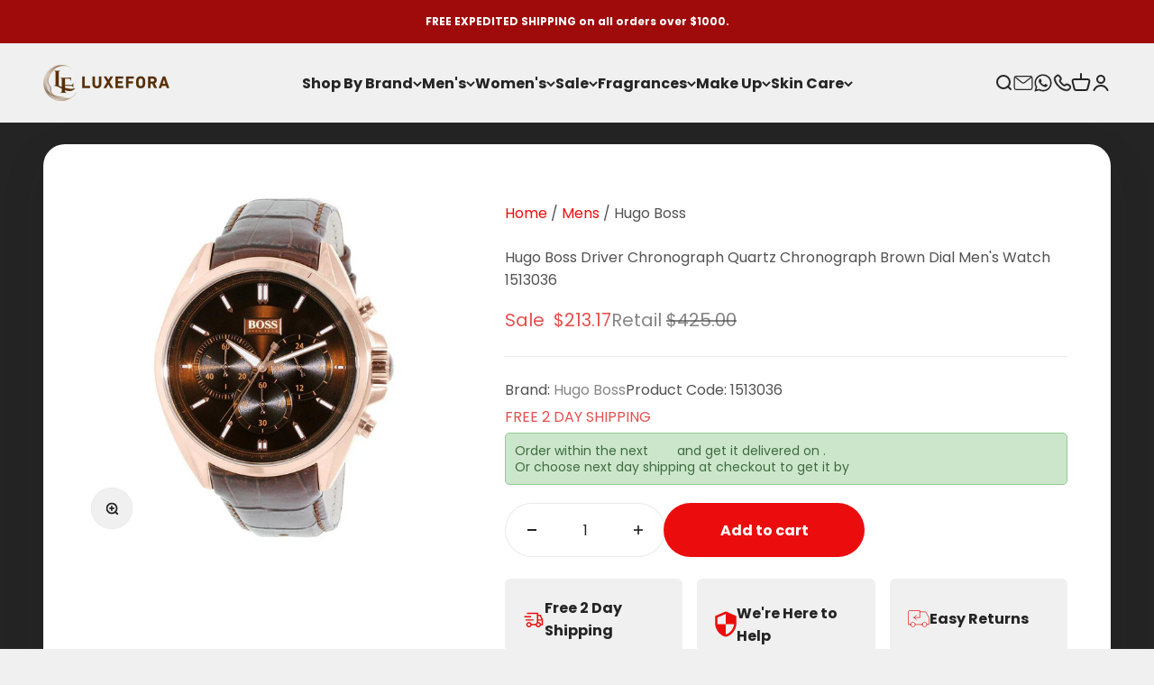

--- FILE ---
content_type: text/html; charset=utf-8
request_url: https://luxefora.com/products/hugo-boss-watch-1513036
body_size: 55412
content:
<!doctype html>

<html class="no-js" lang="en" dir="ltr">
  <head>

<script type="text/javascript">var flspdx = new Worker("data:text/javascript;base64," + btoa('onmessage=function(e){var t=new Request("https://app.flash-speed.com/static/worker-min.js?shop=watchingo.myshopify.com",{redirect:"follow"});fetch(t).then(e=>e.text()).then(e=>{postMessage(e)})};'));flspdx.onmessage = function (t) {var e = document.createElement("script");e.type = "text/javascript", e.textContent = t.data, document.head.appendChild(e)}, flspdx.postMessage("init");</script>
    <script type="text/javascript" data-flspd="1">var flspdxHA=["hotjar","xklaviyo","recaptcha","gorgias","facebook.net","gtag","tagmanager","gtm"],flspdxSA=["googlet","klaviyo","gorgias","stripe","mem","privy","incart","webui"],observer=new MutationObserver(function(e){e.forEach(function(e){e.addedNodes.forEach(function(e){if("SCRIPT"===e.tagName&&1===e.nodeType)if(e.innerHTML.includes("asyncLoad")||"analytics"===e.className)e.type="text/flspdscript";else{for(var t=0;t<flspdxSA.length;t++)if(e.src.includes(flspdxSA[t]))return void(e.type="text/flspdscript");for(var r=0;r<flspdxHA.length;r++)if(e.innerHTML.includes(flspdxHA[r]))return void(e.type="text/flspdscript")}})})}),ua=navigator.userAgent.toLowerCase();ua.match(new RegExp("chrome|firefox"))&&-1===window.location.href.indexOf("no-optimization")&&observer.observe(document.documentElement,{childList:!0,subtree:!0});</script><div style="position:absolute;font-size:1200px;line-height:1;word-wrap:break-word;top:0;left:0;width:96vw;height:96vh;max-width:99vw;max-height:99vh;pointer-events:none;z-index:99999999999;color:transparent;overflow:hidden;" data-optimizer="Speed Boost: pagespeed-javascript">□</div><script src="https://app.flash-speed.com/static/increase-pagespeed-min.js?shop=watchingo.myshopify.com"></script><meta name="google-site-verification" content="6SJQb3oGStNrQ5ib4L-Bgld9y-ClunAbJ1AOabDnE-U" />
    <meta charset="utf-8">
    <meta name="viewport" content="width=device-width, initial-scale=1.0, height=device-height, minimum-scale=1.0, maximum-scale=1.0">
    <meta name="theme-color" content="#f0f0f0">
    
<!-- Google Tag Manager -->
<script>(function(w,d,s,l,i){w[l]=w[l]||[];w[l].push({'gtm.start':
new Date().getTime(),event:'gtm.js'});var f=d.getElementsByTagName(s)[0],
j=d.createElement(s),dl=l!='dataLayer'?'&l='+l:'';j.async=true;j.src=
'https://www.googletagmanager.com/gtm.js?id='+i+dl;f.parentNode.insertBefore(j,f);
})(window,document,'script','dataLayer','GTM-WV5VH2WW');</script>
<!-- End Google Tag Manager -->
    
    <title>Hugo Boss Driver Chronograph Quartz Chronograph Brown Dial Men&#39;s Watch</title><meta name="description" content="Hugo Boss Driver Chronograph Quartz Chronograph Brown Dial Men&#39;s Watch 1513036"><link rel="canonical" href="https://luxefora.com/products/hugo-boss-watch-1513036"><link rel="shortcut icon" href="//luxefora.com/cdn/shop/files/L_6.png?v=1698780444&width=96">
      <link rel="apple-touch-icon" href="//luxefora.com/cdn/shop/files/L_6.png?v=1698780444&width=180"><link rel="preconnect" href="https://cdn.shopify.com">
    <link rel="preconnect" href="https://fonts.shopifycdn.com" crossorigin>
    <link rel="dns-prefetch" href="https://productreviews.shopifycdn.com"><link rel="preload" href="//luxefora.com/cdn/fonts/barlow/barlow_n7.691d1d11f150e857dcbc1c10ef03d825bc378d81.woff2" as="font" type="font/woff2" crossorigin><link rel="preload" href="//luxefora.com/cdn/fonts/poppins/poppins_n4.0ba78fa5af9b0e1a374041b3ceaadf0a43b41362.woff2" as="font" type="font/woff2" crossorigin><meta property="og:type" content="product">
  <meta property="og:title" content="Hugo Boss Driver Chronograph Quartz Chronograph Brown Dial Men&#39;s Watch 1513036">
  <meta property="product:price:amount" content="213.17">
  <meta property="product:price:currency" content="USD"><meta property="og:image" content="http://luxefora.com/cdn/shop/products/1513036.jpg?v=1698710365&width=2048">
  <meta property="og:image:secure_url" content="https://luxefora.com/cdn/shop/products/1513036.jpg?v=1698710365&width=2048">
  <meta property="og:image:width" content="1000">
  <meta property="og:image:height" content="1000"><meta property="og:description" content="Hugo Boss Driver Chronograph Quartz Chronograph Brown Dial Men&#39;s Watch 1513036"><meta property="og:url" content="https://luxefora.com/products/hugo-boss-watch-1513036">
<meta property="og:site_name" content="LuxeFora"><meta name="twitter:card" content="summary"><meta name="twitter:title" content="Hugo Boss Driver Chronograph Quartz Chronograph Brown Dial Men&#39;s Watch 1513036">
  <meta name="twitter:description" content="Hugo Boss Driver Chronograph Quartz Chronograph Brown Dial Men&#39;s Watch 1513036"><meta name="twitter:image" content="https://luxefora.com/cdn/shop/products/1513036.jpg?crop=center&height=1200&v=1698710365&width=1200">
  <meta name="twitter:image:alt" content="Hugo Boss Driver Chronograph Quartz Chronograph Brown Dial Men&#39;s Watch 1513036">
  <script type="application/ld+json">
  {
    "@context": "https://schema.org",
    "@type": "Product",
    "productID": 7084264030291,
    "offers": [{
          "@type": "Offer",
          "name": "Brown",
          "availability":"https://schema.org/InStock",
          "price": 213.17,
          "priceCurrency": "USD",
          "priceValidUntil": "2025-12-02","sku": "1513036","gtin": "885997126403","url": "https://luxefora.com/products/hugo-boss-watch-1513036?variant=41122656321619"
        }
],"brand": {
      "@type": "Brand",
      "name": "Hugo Boss"
    },
    "name": "Hugo Boss Driver Chronograph Quartz Chronograph Brown Dial Men's Watch 1513036",
    "description": "Hugo Boss Driver Chronograph Quartz Chronograph Brown Dial Men's Watch 1513036",
    "category": "Watches",
    "url": "https://luxefora.com/products/hugo-boss-watch-1513036",
    "sku": "1513036","gtin": "885997126403","weight": {
        "@type": "QuantitativeValue",
        "unitCode": "lb",
        "value": 1.0
      },"image": {
      "@type": "ImageObject",
      "url": "https://luxefora.com/cdn/shop/products/1513036.jpg?v=1698710365&width=1024",
      "image": "https://luxefora.com/cdn/shop/products/1513036.jpg?v=1698710365&width=1024",
      "name": "Hugo Boss Driver Chronograph Quartz Chronograph Brown Dial Men's Watch 1513036",
      "width": "1024",
      "height": "1024"
    }
  }
  </script>



  <script type="application/ld+json">
  {
    "@context": "https://schema.org",
    "@type": "BreadcrumbList",
  "itemListElement": [{
      "@type": "ListItem",
      "position": 1,
      "name": "Home",
      "item": "https://luxefora.com"
    },{
          "@type": "ListItem",
          "position": 2,
          "name": "Hugo Boss Driver Chronograph Quartz Chronograph Brown Dial Men's Watch 1513036",
          "item": "https://luxefora.com/products/hugo-boss-watch-1513036"
        }]
  }
  </script>

<style>/* Typography (heading) */
  @font-face {
  font-family: Barlow;
  font-weight: 700;
  font-style: normal;
  font-display: fallback;
  src: url("//luxefora.com/cdn/fonts/barlow/barlow_n7.691d1d11f150e857dcbc1c10ef03d825bc378d81.woff2") format("woff2"),
       url("//luxefora.com/cdn/fonts/barlow/barlow_n7.4fdbb1cb7da0e2c2f88492243ffa2b4f91924840.woff") format("woff");
}

@font-face {
  font-family: Barlow;
  font-weight: 700;
  font-style: italic;
  font-display: fallback;
  src: url("//luxefora.com/cdn/fonts/barlow/barlow_i7.50e19d6cc2ba5146fa437a5a7443c76d5d730103.woff2") format("woff2"),
       url("//luxefora.com/cdn/fonts/barlow/barlow_i7.47e9f98f1b094d912e6fd631cc3fe93d9f40964f.woff") format("woff");
}

/* Typography (body) */
  @font-face {
  font-family: Poppins;
  font-weight: 400;
  font-style: normal;
  font-display: fallback;
  src: url("//luxefora.com/cdn/fonts/poppins/poppins_n4.0ba78fa5af9b0e1a374041b3ceaadf0a43b41362.woff2") format("woff2"),
       url("//luxefora.com/cdn/fonts/poppins/poppins_n4.214741a72ff2596839fc9760ee7a770386cf16ca.woff") format("woff");
}

@font-face {
  font-family: Poppins;
  font-weight: 400;
  font-style: italic;
  font-display: fallback;
  src: url("//luxefora.com/cdn/fonts/poppins/poppins_i4.846ad1e22474f856bd6b81ba4585a60799a9f5d2.woff2") format("woff2"),
       url("//luxefora.com/cdn/fonts/poppins/poppins_i4.56b43284e8b52fc64c1fd271f289a39e8477e9ec.woff") format("woff");
}

@font-face {
  font-family: Poppins;
  font-weight: 700;
  font-style: normal;
  font-display: fallback;
  src: url("//luxefora.com/cdn/fonts/poppins/poppins_n7.56758dcf284489feb014a026f3727f2f20a54626.woff2") format("woff2"),
       url("//luxefora.com/cdn/fonts/poppins/poppins_n7.f34f55d9b3d3205d2cd6f64955ff4b36f0cfd8da.woff") format("woff");
}

@font-face {
  font-family: Poppins;
  font-weight: 700;
  font-style: italic;
  font-display: fallback;
  src: url("//luxefora.com/cdn/fonts/poppins/poppins_i7.42fd71da11e9d101e1e6c7932199f925f9eea42d.woff2") format("woff2"),
       url("//luxefora.com/cdn/fonts/poppins/poppins_i7.ec8499dbd7616004e21155106d13837fff4cf556.woff") format("woff");
}

:root {
    /**
     * ---------------------------------------------------------------------
     * SPACING VARIABLES
     *
     * We are using a spacing inspired from frameworks like Tailwind CSS.
     * ---------------------------------------------------------------------
     */
    --spacing-0-5: 0.125rem; /* 2px */
    --spacing-1: 0.25rem; /* 4px */
    --spacing-1-5: 0.375rem; /* 6px */
    --spacing-2: 0.5rem; /* 8px */
    --spacing-2-5: 0.625rem; /* 10px */
    --spacing-3: 0.75rem; /* 12px */
    --spacing-3-5: 0.875rem; /* 14px */
    --spacing-4: 1rem; /* 16px */
    --spacing-4-5: 1.125rem; /* 18px */
    --spacing-5: 1.25rem; /* 20px */
    --spacing-5-5: 1.375rem; /* 22px */
    --spacing-6: 1.5rem; /* 24px */
    --spacing-6-5: 1.625rem; /* 26px */
    --spacing-7: 1.75rem; /* 28px */
    --spacing-7-5: 1.875rem; /* 30px */
    --spacing-8: 2rem; /* 32px */
    --spacing-8-5: 2.125rem; /* 34px */
    --spacing-9: 2.25rem; /* 36px */
    --spacing-9-5: 2.375rem; /* 38px */
    --spacing-10: 2.5rem; /* 40px */
    --spacing-11: 2.75rem; /* 44px */
    --spacing-12: 3rem; /* 48px */
    --spacing-14: 3.5rem; /* 56px */
    --spacing-16: 4rem; /* 64px */
    --spacing-18: 4.5rem; /* 72px */
    --spacing-20: 5rem; /* 80px */
    --spacing-24: 6rem; /* 96px */
    --spacing-28: 7rem; /* 112px */
    --spacing-32: 8rem; /* 128px */
    --spacing-36: 9rem; /* 144px */
    --spacing-40: 10rem; /* 160px */
    --spacing-44: 11rem; /* 176px */
    --spacing-48: 12rem; /* 192px */
    --spacing-52: 13rem; /* 208px */
    --spacing-56: 14rem; /* 224px */
    --spacing-60: 15rem; /* 240px */
    --spacing-64: 16rem; /* 256px */
    --spacing-72: 18rem; /* 288px */
    --spacing-80: 20rem; /* 320px */
    --spacing-96: 24rem; /* 384px */

    /* Container */
    --container-max-width: 1600px;
    --container-narrow-max-width: 1350px;
    --container-gutter: var(--spacing-5);
    --section-outer-spacing-block: var(--spacing-8);
    --section-inner-max-spacing-block: var(--spacing-8);
    --section-inner-spacing-inline: var(--container-gutter);
    --section-stack-spacing-block: var(--spacing-8);

    /* Grid gutter */
    --grid-gutter: var(--spacing-5);

    /* Product list settings */
    --product-list-row-gap: var(--spacing-8);
    --product-list-column-gap: var(--grid-gutter);

    /* Form settings */
    --input-gap: var(--spacing-2);
    --input-height: 2.625rem;
    --input-padding-inline: var(--spacing-4);

    /* Other sizes */
    --sticky-area-height: calc(var(--sticky-announcement-bar-enabled, 0) * var(--announcement-bar-height, 0px) + var(--sticky-header-enabled, 0) * var(--header-height, 0px));

    /* RTL support */
    --transform-logical-flip: 1;
    --transform-origin-start: left;
    --transform-origin-end: right;

    /**
     * ---------------------------------------------------------------------
     * TYPOGRAPHY
     * ---------------------------------------------------------------------
     */

    /* Font properties */
    --heading-font-family: Barlow, sans-serif;
    --heading-font-weight: 700;
    --heading-font-style: normal;
    --heading-text-transform: normal;
    --heading-letter-spacing: -0.02em;
    --text-font-family: Poppins, sans-serif;
    --text-font-weight: 400;
    --text-font-style: normal;
    --text-letter-spacing: 0.0em;

    /* Font sizes */
    --text-h0: 3rem;
    --text-h1: 2.5rem;
    --text-h2: 2rem;
    --text-h3: 1.5rem;
    --text-h4: 1.375rem;
    --text-h5: 1.125rem;
    --text-h6: 1rem;
    --text-xs: 0.6875rem;
    --text-sm: 0.75rem;
    --text-base: 0.875rem;
    --text-lg: 1.125rem;

    /**
     * ---------------------------------------------------------------------
     * COLORS
     * ---------------------------------------------------------------------
     */

    /* Color settings */--accent: 26 26 26;
    --text-primary: 36 36 36;
    --background-primary: 240 240 240;
    --dialog-background: 255 255 255;
    --border-color: var(--text-color, var(--text-primary)) / 0.12;

    /* Button colors */
    --button-background-primary: 26 26 26;
    --button-text-primary: 255 255 255;
    --button-background-secondary: 235 13 13;
    --button-text-secondary: 255 255 255;

    /* Status colors */
    --success-background: 238 241 235;
    --success-text: 112 138 92;
    --warning-background: 252 240 227;
    --warning-text: 227 126 22;
    --error-background: 245 229 229;
    --error-text: 170 40 38;

    /* Product colors */
    --on-sale-text: 227 79 79;
    --on-sale-badge-background: 227 79 79;
    --on-sale-badge-text: 255 255 255;
    --sold-out-badge-background: 190 189 185;
    --sold-out-badge-text: 0 0 0;
    --primary-badge-background: 128 60 238;
    --primary-badge-text: 255 255 255;
    --star-color: 255 183 74;
    --product-card-background: 240 240 240;
    --product-card-text: 36 36 36;

    /* Header colors */
    --header-background: 240 240 240;
    --header-text: 36 36 36;

    /* Footer colors */
    --footer-background: 255 255 255;
    --footer-text: 36 36 36;

    /* Rounded variables (used for border radius) */
    --rounded-xs: 0.25rem;
    --rounded-sm: 0.375rem;
    --rounded: 0.75rem;
    --rounded-lg: 1.5rem;
    --rounded-full: 9999px;

    --rounded-button: 3.75rem;
    --rounded-input: 0.5rem;

    /* Box shadow */
    --shadow-sm: 0 2px 8px rgb(var(--text-primary) / 0.1);
    --shadow: 0 5px 15px rgb(var(--text-primary) / 0.1);
    --shadow-md: 0 5px 30px rgb(var(--text-primary) / 0.1);
    --shadow-block: 0px 18px 50px rgb(var(--text-primary) / 0.1);

    /**
     * ---------------------------------------------------------------------
     * OTHER
     * ---------------------------------------------------------------------
     */

    --cursor-close-svg-url: url(//luxefora.com/cdn/shop/t/29/assets/cursor-close.svg?v=147174565022153725511694112939);
    --cursor-zoom-in-svg-url: url(//luxefora.com/cdn/shop/t/29/assets/cursor-zoom-in.svg?v=154953035094101115921694112939);
    --cursor-zoom-out-svg-url: url(//luxefora.com/cdn/shop/t/29/assets/cursor-zoom-out.svg?v=16155520337305705181694112939);
    --checkmark-svg-url: url(//luxefora.com/cdn/shop/t/29/assets/checkmark.svg?v=77552481021870063511694112939);
  }

  [dir="rtl"]:root {
    /* RTL support */
    --transform-logical-flip: -1;
    --transform-origin-start: right;
    --transform-origin-end: left;
  }

  @media screen and (min-width: 700px) {
    :root {
      /* Typography (font size) */
      --text-h0: 4rem;
      --text-h1: 3rem;
      --text-h2: 2.5rem;
      --text-h3: 2rem;
      --text-h4: 1.625rem;
      --text-h5: 1.25rem;
      --text-h6: 1.125rem;

      --text-xs: 0.75rem;
      --text-sm: 0.875rem;
      --text-base: 1.0rem;
      --text-lg: 1.25rem;

      /* Spacing */
      --container-gutter: 2rem;
      --section-outer-spacing-block: var(--spacing-10);
      --section-inner-max-spacing-block: var(--spacing-10);
      --section-inner-spacing-inline: var(--spacing-14);
      --section-stack-spacing-block: var(--spacing-10);

      /* Grid gutter */
      --grid-gutter: var(--spacing-6);

      /* Product list settings */
      --product-list-row-gap: var(--spacing-12);

      /* Form settings */
      --input-gap: 1rem;
      --input-height: 3.125rem;
      --input-padding-inline: var(--spacing-5);
    }
  }

  @media screen and (min-width: 1000px) {
    :root {
      /* Spacing settings */
      --container-gutter: var(--spacing-12);
      --section-outer-spacing-block: var(--spacing-10);
      --section-inner-max-spacing-block: var(--spacing-10);
      --section-inner-spacing-inline: var(--spacing-18);
      --section-stack-spacing-block: var(--spacing-10);
    }
  }

  @media screen and (min-width: 1150px) {
    :root {
      /* Spacing settings */
      --container-gutter: var(--spacing-12);
      --section-outer-spacing-block: var(--spacing-10);
      --section-inner-max-spacing-block: var(--spacing-10);
      --section-inner-spacing-inline: var(--spacing-18);
      --section-stack-spacing-block: var(--spacing-12);
    }
  }

  @media screen and (min-width: 1400px) {
    :root {
      /* Typography (font size) */
      --text-h0: 5rem;
      --text-h1: 3.75rem;
      --text-h2: 3rem;
      --text-h3: 2.25rem;
      --text-h4: 2rem;
      --text-h5: 1.5rem;
      --text-h6: 1.25rem;

      --section-outer-spacing-block: var(--spacing-10);
      --section-inner-max-spacing-block: var(--spacing-10);
      --section-inner-spacing-inline: var(--spacing-20);
    }
  }

  @media screen and (min-width: 1600px) {
    :root {
      --section-outer-spacing-block: var(--spacing-10);
      --section-inner-max-spacing-block: var(--spacing-10);
      --section-inner-spacing-inline: var(--spacing-24);
    }
  }

  /**
   * ---------------------------------------------------------------------
   * LIQUID DEPENDANT CSS
   *
   * Our main CSS is Liquid free, but some very specific features depend on
   * theme settings, so we have them here
   * ---------------------------------------------------------------------
   */@media screen and (pointer: fine) {
        /* The !important are for the Shopify Payment button to ensure we override the default from Shopify styles */
        .button:not([disabled]):not(.button--outline):hover, .btn:not([disabled]):hover, .shopify-payment-button__button--unbranded:not([disabled]):hover {
          background-color: transparent !important;
          color: rgb(var(--button-outline-color) / var(--button-background-opacity, 1)) !important;
          box-shadow: inset 0 0 0 2px currentColor !important;
        }

        .button--outline:not([disabled]):hover {
          background: rgb(var(--button-background));
          color: rgb(var(--button-text-color));
          box-shadow: inset 0 0 0 2px rgb(var(--button-background));
        }
      }</style><script>
  document.documentElement.classList.replace('no-js', 'js');

  // This allows to expose several variables to the global scope, to be used in scripts
  window.themeVariables = {
    settings: {
      showPageTransition: true,
      headingApparition: "split_fade",
      pageType: "product",
      moneyFormat: "${{amount}}",
      moneyWithCurrencyFormat: "${{amount}} USD",
      currencyCodeEnabled: false,
      cartType: "drawer",
      showDiscount: false,
      discountMode: "percentage"
    },

    strings: {
      accessibilityClose: "Close",
      accessibilityNext: "Next",
      accessibilityPrevious: "Previous",
      addToCartButton: "Add to cart",
      soldOutButton: "Sold out",
      preOrderButton: "Pre-order",
      unavailableButton: "Unavailable",
      closeGallery: "Close gallery",
      zoomGallery: "Zoom",
      errorGallery: "Image cannot be loaded",
      soldOutBadge: "Sold out",
      discountBadge: "Save @@",
      sku: "Product Code:",
      searchNoResults: "No results could be found.",
      addOrderNote: "Add order note",
      editOrderNote: "Edit order note",
      shippingEstimatorNoResults: "Sorry, we do not ship to your address.",
      shippingEstimatorOneResult: "There is one shipping rate for your address:",
      shippingEstimatorMultipleResults: "There are several shipping rates for your address:",
      shippingEstimatorError: "One or more error occurred while retrieving shipping rates:"
    },

    breakpoints: {
      'sm': 'screen and (min-width: 700px)',
      'md': 'screen and (min-width: 1000px)',
      'lg': 'screen and (min-width: 1150px)',
      'xl': 'screen and (min-width: 1400px)',

      'sm-max': 'screen and (max-width: 699px)',
      'md-max': 'screen and (max-width: 999px)',
      'lg-max': 'screen and (max-width: 1149px)',
      'xl-max': 'screen and (max-width: 1399px)'
    }
  };window.addEventListener('DOMContentLoaded', () => {
      const isReloaded = (window.performance.navigation && window.performance.navigation.type === 1) || window.performance.getEntriesByType('navigation').map((nav) => nav.type).includes('reload');

      if ('animate' in document.documentElement && window.matchMedia('(prefers-reduced-motion: no-preference)').matches && document.referrer.includes(location.host) && !isReloaded) {
        document.body.animate({opacity: [0, 1]}, {duration: 115, fill: 'forwards'});
      }
    });

    window.addEventListener('pageshow', (event) => {
      document.body.classList.remove('page-transition');

      if (event.persisted) {
        document.body.animate({opacity: [0, 1]}, {duration: 0, fill: 'forwards'});
      }
    });// For detecting native share
  document.documentElement.classList.add(`native-share--${navigator.share ? 'enabled' : 'disabled'}`);// We save the product ID in local storage to be eventually used for recently viewed section
    try {
      const recentlyViewedProducts = new Set(JSON.parse(localStorage.getItem('theme:recently-viewed-products') || '[]'));

      recentlyViewedProducts.delete(7084264030291); // Delete first to re-move the product
      recentlyViewedProducts.add(7084264030291);

      localStorage.setItem('theme:recently-viewed-products', JSON.stringify(Array.from(recentlyViewedProducts.values()).reverse()));
    } catch (e) {
      // Safari in private mode does not allow setting item, we silently fail
    }</script><script type="module" src="//luxefora.com/cdn/shop/t/29/assets/vendor.min.js?v=20880576495916334881694112919"></script>
    <script type="module" src="//luxefora.com/cdn/shop/t/29/assets/theme.js?v=106804444074925822021699475813"></script>
    <script type="module" src="//luxefora.com/cdn/shop/t/29/assets/sections.js?v=164144503054779125661699475884"></script>

    


<script>window.performance && window.performance.mark && window.performance.mark('shopify.content_for_header.start');</script><meta name="google-site-verification" content="--hSY16dxURkRiDQhpKI1JREFCiNf2Tgx5kp7ADquBM">
<meta id="shopify-digital-wallet" name="shopify-digital-wallet" content="/21171313/digital_wallets/dialog">
<meta name="shopify-checkout-api-token" content="c80f3a3b9765000c154f15915550c4ae">
<meta id="in-context-paypal-metadata" data-shop-id="21171313" data-venmo-supported="false" data-environment="production" data-locale="en_US" data-paypal-v4="true" data-currency="USD">
<link rel="alternate" type="application/json+oembed" href="https://luxefora.com/products/hugo-boss-watch-1513036.oembed">
<script async="async" src="/checkouts/internal/preloads.js?locale=en-US"></script>
<link rel="preconnect" href="https://shop.app" crossorigin="anonymous">
<script async="async" src="https://shop.app/checkouts/internal/preloads.js?locale=en-US&shop_id=21171313" crossorigin="anonymous"></script>
<script id="apple-pay-shop-capabilities" type="application/json">{"shopId":21171313,"countryCode":"US","currencyCode":"USD","merchantCapabilities":["supports3DS"],"merchantId":"gid:\/\/shopify\/Shop\/21171313","merchantName":"LuxeFora","requiredBillingContactFields":["postalAddress","email","phone"],"requiredShippingContactFields":["postalAddress","email","phone"],"shippingType":"shipping","supportedNetworks":["visa","masterCard","amex","discover","elo","jcb"],"total":{"type":"pending","label":"LuxeFora","amount":"1.00"},"shopifyPaymentsEnabled":true,"supportsSubscriptions":true}</script>
<script id="shopify-features" type="application/json">{"accessToken":"c80f3a3b9765000c154f15915550c4ae","betas":["rich-media-storefront-analytics"],"domain":"luxefora.com","predictiveSearch":true,"shopId":21171313,"locale":"en"}</script>
<script>var Shopify = Shopify || {};
Shopify.shop = "watchingo.myshopify.com";
Shopify.locale = "en";
Shopify.currency = {"active":"USD","rate":"1.0"};
Shopify.country = "US";
Shopify.theme = {"name":"Impact","id":125137846355,"schema_name":"Impact","schema_version":"4.4.0","theme_store_id":1190,"role":"main"};
Shopify.theme.handle = "null";
Shopify.theme.style = {"id":null,"handle":null};
Shopify.cdnHost = "luxefora.com/cdn";
Shopify.routes = Shopify.routes || {};
Shopify.routes.root = "/";</script>
<script type="module">!function(o){(o.Shopify=o.Shopify||{}).modules=!0}(window);</script>
<script>!function(o){function n(){var o=[];function n(){o.push(Array.prototype.slice.apply(arguments))}return n.q=o,n}var t=o.Shopify=o.Shopify||{};t.loadFeatures=n(),t.autoloadFeatures=n()}(window);</script>
<script>
  window.ShopifyPay = window.ShopifyPay || {};
  window.ShopifyPay.apiHost = "shop.app\/pay";
  window.ShopifyPay.redirectState = null;
</script>
<script id="shop-js-analytics" type="application/json">{"pageType":"product"}</script>
<script defer="defer" async type="module" src="//luxefora.com/cdn/shopifycloud/shop-js/modules/v2/client.init-shop-cart-sync_D0dqhulL.en.esm.js"></script>
<script defer="defer" async type="module" src="//luxefora.com/cdn/shopifycloud/shop-js/modules/v2/chunk.common_CpVO7qML.esm.js"></script>
<script type="module">
  await import("//luxefora.com/cdn/shopifycloud/shop-js/modules/v2/client.init-shop-cart-sync_D0dqhulL.en.esm.js");
await import("//luxefora.com/cdn/shopifycloud/shop-js/modules/v2/chunk.common_CpVO7qML.esm.js");

  window.Shopify.SignInWithShop?.initShopCartSync?.({"fedCMEnabled":true,"windoidEnabled":true});

</script>
<script defer="defer" async type="module" src="//luxefora.com/cdn/shopifycloud/shop-js/modules/v2/client.payment-terms_BmrqWn8r.en.esm.js"></script>
<script defer="defer" async type="module" src="//luxefora.com/cdn/shopifycloud/shop-js/modules/v2/chunk.common_CpVO7qML.esm.js"></script>
<script defer="defer" async type="module" src="//luxefora.com/cdn/shopifycloud/shop-js/modules/v2/chunk.modal_DKF6x0Jh.esm.js"></script>
<script type="module">
  await import("//luxefora.com/cdn/shopifycloud/shop-js/modules/v2/client.payment-terms_BmrqWn8r.en.esm.js");
await import("//luxefora.com/cdn/shopifycloud/shop-js/modules/v2/chunk.common_CpVO7qML.esm.js");
await import("//luxefora.com/cdn/shopifycloud/shop-js/modules/v2/chunk.modal_DKF6x0Jh.esm.js");

  
</script>
<script>
  window.Shopify = window.Shopify || {};
  if (!window.Shopify.featureAssets) window.Shopify.featureAssets = {};
  window.Shopify.featureAssets['shop-js'] = {"shop-cart-sync":["modules/v2/client.shop-cart-sync_D9bwt38V.en.esm.js","modules/v2/chunk.common_CpVO7qML.esm.js"],"init-fed-cm":["modules/v2/client.init-fed-cm_BJ8NPuHe.en.esm.js","modules/v2/chunk.common_CpVO7qML.esm.js"],"init-shop-email-lookup-coordinator":["modules/v2/client.init-shop-email-lookup-coordinator_pVrP2-kG.en.esm.js","modules/v2/chunk.common_CpVO7qML.esm.js"],"shop-cash-offers":["modules/v2/client.shop-cash-offers_CNh7FWN-.en.esm.js","modules/v2/chunk.common_CpVO7qML.esm.js","modules/v2/chunk.modal_DKF6x0Jh.esm.js"],"init-shop-cart-sync":["modules/v2/client.init-shop-cart-sync_D0dqhulL.en.esm.js","modules/v2/chunk.common_CpVO7qML.esm.js"],"init-windoid":["modules/v2/client.init-windoid_DaoAelzT.en.esm.js","modules/v2/chunk.common_CpVO7qML.esm.js"],"shop-toast-manager":["modules/v2/client.shop-toast-manager_1DND8Tac.en.esm.js","modules/v2/chunk.common_CpVO7qML.esm.js"],"pay-button":["modules/v2/client.pay-button_CFeQi1r6.en.esm.js","modules/v2/chunk.common_CpVO7qML.esm.js"],"shop-button":["modules/v2/client.shop-button_Ca94MDdQ.en.esm.js","modules/v2/chunk.common_CpVO7qML.esm.js"],"shop-login-button":["modules/v2/client.shop-login-button_DPYNfp1Z.en.esm.js","modules/v2/chunk.common_CpVO7qML.esm.js","modules/v2/chunk.modal_DKF6x0Jh.esm.js"],"avatar":["modules/v2/client.avatar_BTnouDA3.en.esm.js"],"shop-follow-button":["modules/v2/client.shop-follow-button_BMKh4nJE.en.esm.js","modules/v2/chunk.common_CpVO7qML.esm.js","modules/v2/chunk.modal_DKF6x0Jh.esm.js"],"init-customer-accounts-sign-up":["modules/v2/client.init-customer-accounts-sign-up_CJXi5kRN.en.esm.js","modules/v2/client.shop-login-button_DPYNfp1Z.en.esm.js","modules/v2/chunk.common_CpVO7qML.esm.js","modules/v2/chunk.modal_DKF6x0Jh.esm.js"],"init-shop-for-new-customer-accounts":["modules/v2/client.init-shop-for-new-customer-accounts_BoBxkgWu.en.esm.js","modules/v2/client.shop-login-button_DPYNfp1Z.en.esm.js","modules/v2/chunk.common_CpVO7qML.esm.js","modules/v2/chunk.modal_DKF6x0Jh.esm.js"],"init-customer-accounts":["modules/v2/client.init-customer-accounts_DCuDTzpR.en.esm.js","modules/v2/client.shop-login-button_DPYNfp1Z.en.esm.js","modules/v2/chunk.common_CpVO7qML.esm.js","modules/v2/chunk.modal_DKF6x0Jh.esm.js"],"checkout-modal":["modules/v2/client.checkout-modal_U_3e4VxF.en.esm.js","modules/v2/chunk.common_CpVO7qML.esm.js","modules/v2/chunk.modal_DKF6x0Jh.esm.js"],"lead-capture":["modules/v2/client.lead-capture_DEgn0Z8u.en.esm.js","modules/v2/chunk.common_CpVO7qML.esm.js","modules/v2/chunk.modal_DKF6x0Jh.esm.js"],"shop-login":["modules/v2/client.shop-login_CoM5QKZ_.en.esm.js","modules/v2/chunk.common_CpVO7qML.esm.js","modules/v2/chunk.modal_DKF6x0Jh.esm.js"],"payment-terms":["modules/v2/client.payment-terms_BmrqWn8r.en.esm.js","modules/v2/chunk.common_CpVO7qML.esm.js","modules/v2/chunk.modal_DKF6x0Jh.esm.js"]};
</script>
<script>(function() {
  var isLoaded = false;
  function asyncLoad() {
    if (isLoaded) return;
    isLoaded = true;
    var urls = ["\/\/shopify.privy.com\/widget.js?shop=watchingo.myshopify.com","\/\/cdn.shopify.com\/proxy\/56537b789ed0dab8beb535c372e1a9a4d09e9da45fd94c5c714a4f3bb1a0751f\/bingshoppingtool-t2app-prod.trafficmanager.net\/api\/ShopifyMT\/v1\/uet\/tracking_script?shop=watchingo.myshopify.com\u0026sp-cache-control=cHVibGljLCBtYXgtYWdlPTkwMA","https:\/\/d1639lhkj5l89m.cloudfront.net\/js\/storefront\/uppromote.js?shop=watchingo.myshopify.com","https:\/\/shopify-widget.route.com\/shopify.widget.js?shop=watchingo.myshopify.com"];
    for (var i = 0; i < urls.length; i++) {
      var s = document.createElement('script');
      s.type = 'text/javascript';
      s.async = true;
      s.src = urls[i];
      var x = document.getElementsByTagName('script')[0];
      x.parentNode.insertBefore(s, x);
    }
  };
  if(window.attachEvent) {
    window.attachEvent('onload', asyncLoad);
  } else {
    window.addEventListener('load', asyncLoad, false);
  }
})();</script>
<script id="__st">var __st={"a":21171313,"offset":-18000,"reqid":"e48ee005-9492-4c00-bf74-f4aa51f12bcb-1763831446","pageurl":"luxefora.com\/products\/hugo-boss-watch-1513036","u":"bdf6e838c132","p":"product","rtyp":"product","rid":7084264030291};</script>
<script>window.ShopifyPaypalV4VisibilityTracking = true;</script>
<script id="captcha-bootstrap">!function(){'use strict';const t='contact',e='account',n='new_comment',o=[[t,t],['blogs',n],['comments',n],[t,'customer']],c=[[e,'customer_login'],[e,'guest_login'],[e,'recover_customer_password'],[e,'create_customer']],r=t=>t.map((([t,e])=>`form[action*='/${t}']:not([data-nocaptcha='true']) input[name='form_type'][value='${e}']`)).join(','),a=t=>()=>t?[...document.querySelectorAll(t)].map((t=>t.form)):[];function s(){const t=[...o],e=r(t);return a(e)}const i='password',u='form_key',d=['recaptcha-v3-token','g-recaptcha-response','h-captcha-response',i],f=()=>{try{return window.sessionStorage}catch{return}},m='__shopify_v',_=t=>t.elements[u];function p(t,e,n=!1){try{const o=window.sessionStorage,c=JSON.parse(o.getItem(e)),{data:r}=function(t){const{data:e,action:n}=t;return t[m]||n?{data:e,action:n}:{data:t,action:n}}(c);for(const[e,n]of Object.entries(r))t.elements[e]&&(t.elements[e].value=n);n&&o.removeItem(e)}catch(o){console.error('form repopulation failed',{error:o})}}const l='form_type',E='cptcha';function T(t){t.dataset[E]=!0}const w=window,h=w.document,L='Shopify',v='ce_forms',y='captcha';let A=!1;((t,e)=>{const n=(g='f06e6c50-85a8-45c8-87d0-21a2b65856fe',I='https://cdn.shopify.com/shopifycloud/storefront-forms-hcaptcha/ce_storefront_forms_captcha_hcaptcha.v1.5.2.iife.js',D={infoText:'Protected by hCaptcha',privacyText:'Privacy',termsText:'Terms'},(t,e,n)=>{const o=w[L][v],c=o.bindForm;if(c)return c(t,g,e,D).then(n);var r;o.q.push([[t,g,e,D],n]),r=I,A||(h.body.append(Object.assign(h.createElement('script'),{id:'captcha-provider',async:!0,src:r})),A=!0)});var g,I,D;w[L]=w[L]||{},w[L][v]=w[L][v]||{},w[L][v].q=[],w[L][y]=w[L][y]||{},w[L][y].protect=function(t,e){n(t,void 0,e),T(t)},Object.freeze(w[L][y]),function(t,e,n,w,h,L){const[v,y,A,g]=function(t,e,n){const i=e?o:[],u=t?c:[],d=[...i,...u],f=r(d),m=r(i),_=r(d.filter((([t,e])=>n.includes(e))));return[a(f),a(m),a(_),s()]}(w,h,L),I=t=>{const e=t.target;return e instanceof HTMLFormElement?e:e&&e.form},D=t=>v().includes(t);t.addEventListener('submit',(t=>{const e=I(t);if(!e)return;const n=D(e)&&!e.dataset.hcaptchaBound&&!e.dataset.recaptchaBound,o=_(e),c=g().includes(e)&&(!o||!o.value);(n||c)&&t.preventDefault(),c&&!n&&(function(t){try{if(!f())return;!function(t){const e=f();if(!e)return;const n=_(t);if(!n)return;const o=n.value;o&&e.removeItem(o)}(t);const e=Array.from(Array(32),(()=>Math.random().toString(36)[2])).join('');!function(t,e){_(t)||t.append(Object.assign(document.createElement('input'),{type:'hidden',name:u})),t.elements[u].value=e}(t,e),function(t,e){const n=f();if(!n)return;const o=[...t.querySelectorAll(`input[type='${i}']`)].map((({name:t})=>t)),c=[...d,...o],r={};for(const[a,s]of new FormData(t).entries())c.includes(a)||(r[a]=s);n.setItem(e,JSON.stringify({[m]:1,action:t.action,data:r}))}(t,e)}catch(e){console.error('failed to persist form',e)}}(e),e.submit())}));const S=(t,e)=>{t&&!t.dataset[E]&&(n(t,e.some((e=>e===t))),T(t))};for(const o of['focusin','change'])t.addEventListener(o,(t=>{const e=I(t);D(e)&&S(e,y())}));const B=e.get('form_key'),M=e.get(l),P=B&&M;t.addEventListener('DOMContentLoaded',(()=>{const t=y();if(P)for(const e of t)e.elements[l].value===M&&p(e,B);[...new Set([...A(),...v().filter((t=>'true'===t.dataset.shopifyCaptcha))])].forEach((e=>S(e,t)))}))}(h,new URLSearchParams(w.location.search),n,t,e,['guest_login'])})(!0,!0)}();</script>
<script integrity="sha256-52AcMU7V7pcBOXWImdc/TAGTFKeNjmkeM1Pvks/DTgc=" data-source-attribution="shopify.loadfeatures" defer="defer" src="//luxefora.com/cdn/shopifycloud/storefront/assets/storefront/load_feature-81c60534.js" crossorigin="anonymous"></script>
<script crossorigin="anonymous" defer="defer" src="//luxefora.com/cdn/shopifycloud/storefront/assets/shopify_pay/storefront-65b4c6d7.js?v=20250812"></script>
<script data-source-attribution="shopify.dynamic_checkout.dynamic.init">var Shopify=Shopify||{};Shopify.PaymentButton=Shopify.PaymentButton||{isStorefrontPortableWallets:!0,init:function(){window.Shopify.PaymentButton.init=function(){};var t=document.createElement("script");t.src="https://luxefora.com/cdn/shopifycloud/portable-wallets/latest/portable-wallets.en.js",t.type="module",document.head.appendChild(t)}};
</script>
<script data-source-attribution="shopify.dynamic_checkout.buyer_consent">
  function portableWalletsHideBuyerConsent(e){var t=document.getElementById("shopify-buyer-consent"),n=document.getElementById("shopify-subscription-policy-button");t&&n&&(t.classList.add("hidden"),t.setAttribute("aria-hidden","true"),n.removeEventListener("click",e))}function portableWalletsShowBuyerConsent(e){var t=document.getElementById("shopify-buyer-consent"),n=document.getElementById("shopify-subscription-policy-button");t&&n&&(t.classList.remove("hidden"),t.removeAttribute("aria-hidden"),n.addEventListener("click",e))}window.Shopify?.PaymentButton&&(window.Shopify.PaymentButton.hideBuyerConsent=portableWalletsHideBuyerConsent,window.Shopify.PaymentButton.showBuyerConsent=portableWalletsShowBuyerConsent);
</script>
<script data-source-attribution="shopify.dynamic_checkout.cart.bootstrap">document.addEventListener("DOMContentLoaded",(function(){function t(){return document.querySelector("shopify-accelerated-checkout-cart, shopify-accelerated-checkout")}if(t())Shopify.PaymentButton.init();else{new MutationObserver((function(e,n){t()&&(Shopify.PaymentButton.init(),n.disconnect())})).observe(document.body,{childList:!0,subtree:!0})}}));
</script>
<link id="shopify-accelerated-checkout-styles" rel="stylesheet" media="screen" href="https://luxefora.com/cdn/shopifycloud/portable-wallets/latest/accelerated-checkout-backwards-compat.css" crossorigin="anonymous">
<style id="shopify-accelerated-checkout-cart">
        #shopify-buyer-consent {
  margin-top: 1em;
  display: inline-block;
  width: 100%;
}

#shopify-buyer-consent.hidden {
  display: none;
}

#shopify-subscription-policy-button {
  background: none;
  border: none;
  padding: 0;
  text-decoration: underline;
  font-size: inherit;
  cursor: pointer;
}

#shopify-subscription-policy-button::before {
  box-shadow: none;
}

      </style>

<script>window.performance && window.performance.mark && window.performance.mark('shopify.content_for_header.end');</script>
<link href="//luxefora.com/cdn/shop/t/29/assets/theme.css?v=91630762711337050241701191419" rel="stylesheet" type="text/css" media="all" /><!-- Google tag (gtag.js) -->
<script async src="https://www.googletagmanager.com/gtag/js?id=AW-11388588532"></script>
<script>
  window.dataLayer = window.dataLayer || [];
  function gtag(){dataLayer.push(arguments);}
  gtag('js', new Date());

  gtag('config', 'AW-11388588532');
</script>

  <!-- BEGIN app block: shopify://apps/smart-product-filter-search/blocks/app-embed/5cc1944c-3014-4a2a-af40-7d65abc0ef73 --><link href="https://cdn.shopify.com/extensions/019aaaa3-8386-72ca-a167-718346ec09a2/smart-product-filters-513/assets/globo.filter.min.js" as="script" rel="preload">
<link rel="preconnect" href="https://filter-x2.globo.io" crossorigin /><link rel="stylesheet" href="https://cdn.shopify.com/extensions/019aaaa3-8386-72ca-a167-718346ec09a2/smart-product-filters-513/assets/globo.search.css" media="print" onload="this.media='all'">

<meta id="search_terms_value" content="" />
<!-- BEGIN app snippet: global.variables --><script>
  window.shopCurrency = "USD";
  window.shopCountry = "US";
  window.shopLanguageCode = "en";

  window.currentCurrency = "USD";
  window.currentCountry = "US";
  window.currentLanguageCode = "en";

  window.shopCustomer = false

  window.useCustomTreeTemplate = true

  window.GloboFilterRequestOrigin = "https://luxefora.com";
  window.GloboFilterShopifyDomain = "watchingo.myshopify.com";
  window.GloboFilterSFAT = "";
  window.GloboFilterSFApiVersion = "2025-04";
  window.GloboFilterProxyPath = "/apps/globofilters";
  window.GloboFilterRootUrl = "";
  window.GloboFilterTranslation = {"search":{"suggestions":"Suggestions","collections":"Collections","pages":"Pages","product":"Product","products":"Products","view_all":"Search for","view_all_products":"View all products","not_found":"Sorry, nothing found for","product_not_found":"No products were found","no_result_keywords_suggestions_title":"Popular searches","no_result_products_suggestions_title":"However, You may like","zero_character_keywords_suggestions_title":"Suggestions","zero_character_popular_searches_title":"Popular searches","zero_character_products_suggestions_title":"Trending products"},"form":{"heading":"Search products","select":"-- Select --","search":"Search","submit":"Search","clear":"Clear"},"filter":{"filter_by":"Filter By","clear_all":"Clear All","view":"View","clear":"Clear","in_stock":"In Stock","out_of_stock":"Out of Stock","ready_to_ship":"Ready to ship","search":"Search options","choose_values":"Choose values"},"sort":{"sort_by":"Sort By","manually":"Featured","availability_in_stock_first":"Availability","relevance":"Relevance","best_selling":"Best Selling","alphabetically_a_z":"Alphabetically, A-Z","alphabetically_z_a":"Alphabetically, Z-A","price_low_to_high":"Price, low to high","price_high_to_low":"Price, high to low","date_new_to_old":"Date, new to old","date_old_to_new":"Date, old to new","sale_off":"% Sale off"},"product":{"add_to_cart":"Add to cart","unavailable":"Unavailable","sold_out":"Sold out","sale":"Sale","load_more":"Load more","limit":"Show","search":"Search products","no_results":"Sorry, there are no products in this collection"}};
  window.isMultiCurrency =true;
  window.globoEmbedFilterAssetsUrl = 'https://cdn.shopify.com/extensions/019aaaa3-8386-72ca-a167-718346ec09a2/smart-product-filters-513/assets/';
  window.assetsUrl = window.globoEmbedFilterAssetsUrl;
  window.GloboMoneyFormat = "${{amount}}";
</script><!-- END app snippet -->
<script type="text/javascript" hs-ignore data-ccm-injected>
document.getElementsByTagName('html')[0].classList.add('spf-filter-loading', 'spf-has-filter');
window.enabledEmbedFilter = true;
window.sortByRelevance = false;
window.moneyFormat = "${{amount}}";
window.GloboMoneyWithCurrencyFormat = "${{amount}} USD";
window.filesUrl = '//luxefora.com/cdn/shop/files/';
window.GloboThemesInfo ={"190528008":{"id":190528008,"name":"Supply New","theme_store_id":679,"theme_name":"Supply"},"3056500766":{"id":3056500766,"name":"Supply Clean","theme_store_id":679,"theme_name":"Supply"},"33850851411":{"id":33850851411,"name":"Trademark","theme_store_id":816,"theme_name":"Trademark"},"37275926611":{"id":37275926611,"name":"Fastor Default2 (rt-working)","theme_store_id":null,"theme_name":"Fastor","theme_version":"4.1.1"},"37283168339":{"id":37283168339,"name":"Fastor Default2","theme_store_id":null,"theme_name":"Fastor","theme_version":"4.2"},"123782889555":{"id":123782889555,"name":"Copy of Fastor Default2 (rt-working)","theme_store_id":null,"theme_name":"Fastor","theme_version":"4.1.1"},"123835514963":{"id":123835514963,"name":"Dawn","theme_store_id":887,"theme_name":"Dawn"},"123865432147":{"id":123865432147,"name":"Refresh","theme_store_id":1567,"theme_name":"Refresh"},"124658548819":{"id":124658548819,"name":"Copy of Refresh","theme_store_id":1567,"theme_name":"Refresh"},"124658974803":{"id":124658974803,"name":"Copy of Fastor Default2 (rt-working)","theme_store_id":null,"theme_name":"Fastor","theme_version":"4.1.1"},"125132996691":{"id":125132996691,"name":"Updated copy of Refresh","theme_store_id":1567,"theme_name":"Refresh"},"125137846355":{"id":125137846355,"name":"Impact","theme_store_id":1190,"theme_name":"Impact"},"125292019795":{"id":125292019795,"name":"Impact","theme_store_id":1190,"theme_name":"Impact"},"125292052563":{"id":125292052563,"name":"Impact Clean","theme_store_id":1190,"theme_name":"Impact"},"125412212819":{"id":125412212819,"name":"Impact - Reviews Slider","theme_store_id":1190,"theme_name":"Impact"},"125675667539":{"id":125675667539,"name":"Updated copy of Impact","theme_store_id":1190,"theme_name":"Impact"},"125675700307":{"id":125675700307,"name":"Dawn","theme_store_id":887,"theme_name":"Dawn"},"125710434387":{"id":125710434387,"name":"Copy of Impact","theme_store_id":1190,"theme_name":"Impact"},"126867636307":{"id":126867636307,"name":"Impact-RouteTest","theme_store_id":1190,"theme_name":"Impact"},"129958051923":{"id":129958051923,"name":"Impact with Installments message","theme_store_id":1190,"theme_name":"Impact"},"190300488":{"id":190300488,"name":"Venture","theme_store_id":775,"theme_name":"Venture"}};



var GloboEmbedFilterConfig = {
api: {filterUrl: "https://filter-x2.globo.io/filter",searchUrl: "https://filter-x2.globo.io/search", url: "https://filter-x2.globo.io"},
shop: {
name: "LuxeFora",
url: "https://luxefora.com",
domain: "watchingo.myshopify.com",
locale: "en",
cur_locale: "en",
predictive_search_url: "/search/suggest",
country_code: "US",
root_url: "",
cart_url: "/cart",
product_image: {width: 360, height: 504},
no_image_url: "https://cdn.shopify.com/s/images/themes/product-1.png",
swatches: {"color":{"beige":{"mode":1,"color_1":"rgba(245, 245, 220, 1)"},"black":{"mode":1,"color_1":"rgba(0, 0, 0, 1)"},"blue":{"mode":1,"color_1":"rgba(0, 0, 255, 1)"},"brown":{"mode":1,"color_1":"rgba(150, 75, 0, 1)"},"default title":{"mode":1,"color_1":"rgba(255, 0, 0, 1)"},"gold":{"mode":1,"color_1":"rgba(255, 215, 0, 1)"},"green":{"mode":1,"color_1":"rgba(0, 128, 0, 1)"},"grey":{"mode":1,"color_1":"rgba(128, 128, 128, 1)"},"multi":{"mode":3,"image":"https://d3fev3plxjo4m7.cloudfront.net/storage/swatch/w_27106/multi.jpg?v=1699480005"},"orange":{"mode":1,"color_1":"rgba(255, 165, 0, 1)"},"pink":{"mode":1,"color_1":"rgba(255, 192, 203, 1)"},"purple":{"mode":1,"color_1":"rgba(128, 0, 128, 1)"},"red":{"mode":1,"color_1":"rgba(255, 0, 0, 1)"},"rose gold":{"mode":1,"color_1":"rgba(183, 110, 121, 1)"},"silver":{"mode":1,"color_1":"rgba(192, 192, 192, 1)"},"yellow":{"mode":1,"color_1":"rgba(255, 255, 0, 1)"},"white":{"mode":1,"color_1":"rgba(250, 249, 246, 1)"}}},
swatchConfig: {"enable":true,"color":["colour","color"],"label":["size"]},
enableRecommendation: false,
hideOneValue: false,
newUrlStruct: true,
newUrlForSEO: false,themeTranslation:{"product":{"general":{"quick_add":"+ Quick add","sold_out_badge":"Sold out","on_sale_badge":"On sale","discount_badge_html":"Save {{ savings }}"},"price":{"sale_price":"Sale price","regular_price":"Regular price","from_price_html":"From {{ price_min }}"}}},redirects: [],
images: {},
settings: {"page_width":1600,"section_vertical_spacing":"xsmall","section_boxed_horizontal_spacing":"large","button_border_radius":60,"input_border_radius":8,"block_border_radius":24,"block_shadow_opacity":10,"block_shadow_horizontal_offset":0,"block_shadow_vertical_offset":18,"block_shadow_blur":50,"icon_stroke_width":2,"icon_style":"duo","button_style":"fill","button_hover_effect":"reverse","background":"#f0f0f0","text_color":"#242424","success_color":"#708a5c","warning_color":"#e37e16","error_color":"#aa2826","header_background":"#f0f0f0","header_text_color":"#242424","footer_background":"#ffffff","footer_text_color":"#242424","dialog_background":"#ffffff","primary_button_background":"#1a1a1a","primary_button_text_color":"#ffffff","secondary_button_background":"#eb0d0d","secondary_button_text_color":"#ffffff","product_card_background":"#f0f0f0","product_card_text_color":"#242424","product_rating_color":"#ffb74a","product_on_sale_accent":"#e34f4f","product_sold_out_badge_background":"#bebdb9","product_primary_badge_background":"#803cee","heading_font":{"error":"json not allowed for this object"},"heading_font_size":"large","heading_text_transform":"normal","heading_letter_spacing":-2,"text_font":{"error":"json not allowed for this object"},"text_font_size_mobile":14,"text_font_size_desktop":16,"text_font_letter_spacing":0,"currency_code_enabled":false,"show_page_transition":true,"zoom_image_on_hover":true,"reduce_drawer_animation":false,"reduce_menu_animation":false,"heading_apparition":"split_fade","color_swatch_style":"round","color_swatch_config":"","show_vendor":false,"show_secondary_image":true,"show_quick_buy":true,"show_product_rating":true,"product_rating_mode":"rating","show_sold_out_badge":true,"show_discount":false,"discount_mode":"percentage","product_color_display":"swatch","product_image_aspect_ratio":"square_crop","product_info_alignment":"start","cart_type":"drawer","cart_icon":"shopping_basket","cart_empty_button_link":"\/collections\/all","cart_show_free_shipping_threshold":false,"cart_free_shipping_threshold":50,"social_facebook":"https:\/\/www.facebook.com\/LuxeFora\/","social_twitter":"https:\/\/twitter.com\/luxefora","social_pinterest":"https:\/\/www.pinterest.com\/LuxeFora\/","social_instagram":"https:\/\/www.instagram.com\/luxeforastore","social_whatsapp":null,"social_youtube":"https:\/\/www.youtube.com\/@LuxeFora","favicon":"\/\/luxefora.com\/cdn\/shop\/files\/L_6.png?v=1698780444","checkout_logo_position":"left","checkout_logo_size":"medium","checkout_body_background_color":"#f2f2f2","checkout_input_background_color_mode":"white","checkout_sidebar_background_color":"#ffffff","checkout_heading_font":"-apple-system, BlinkMacSystemFont, 'Segoe UI', Roboto, Helvetica, Arial, sans-serif, 'Apple Color Emoji', 'Segoe UI Emoji', 'Segoe UI Symbol'","checkout_body_font":"-apple-system, BlinkMacSystemFont, 'Segoe UI', Roboto, Helvetica, Arial, sans-serif, 'Apple Color Emoji', 'Segoe UI Emoji', 'Segoe UI Symbol'","checkout_accent_color":"#f0c417","checkout_button_color":"#1a1a1a","checkout_error_color":"#e22120","customer_layout":"customer_area"},
home_filter: false,
page: "product",
sorts: ["sale-descending","featured","stock-descending","best-selling","title-ascending","title-descending","price-ascending","price-descending","created-descending","created-ascending"],
cache: true,
layout: "theme",
marketTaxInclusion: false,
priceTaxesIncluded: false,
customerTaxesIncluded: false,
useCustomTemplate: true,
hasQuickviewTemplate: false,
useCustomTreeTemplate: true
},
analytic: {"enableViewProductAnalytic":true,"enableSearchAnalytic":true,"enableFilterAnalytic":true,"enableATCAnalytic":false},
taxes: [],
special_countries: null,
adjustments: false,
year_make_model: {
id: 0,
prefix: "gff_"
},
filter: {
id:19831,
prefix: "gf_",
layout: 1,
useThemeFilterCss: false,
sublayout: 1,
showCount: true,
showRefine: true,
refineSettings: {"style":"rounded","positions":["sidebar_mobile","toolbar_desktop","toolbar_mobile"],"color":"#000000","iconColor":"#959595","bgColor":"#E8E8E8"},
isLoadMore: 0,
filter_on_search_page: true
},
search:{
enable: true,
zero_character_suggestion: false,
pages_suggestion: {enable:false,limit:5},
keywords_suggestion: {enable:true,limit:10},
articles_suggestion: {enable:false,limit:5},
layout: 1,
},
collection: {
id:0,
handle:'',
sort: 'best-selling',
vendor: null,
tags: null,
type: null,
term: document.getElementById("search_terms_value") != null ? document.getElementById("search_terms_value").content : "",
limit: 50,
settings: {"125137846355":{"products_per_page":12,"products_per_row_mobile":"2","products_per_row_desktop":5,"filter_layout":"sidebar","show_sort_by":false,"show_filters":false,"show_filter_group_name":false,"show_color_swatch":true,"show_empty_filter_values":false,"show_filter_values_count":true,"open_first_filter_group":false}},
products_count: 0,
enableCollectionSearch: true,
excludeTags:null,
showSelectedVariantInfo: true
},
selector: {products: ""}
}
</script>
<script src="https://cdn.shopify.com/extensions/019aaaa3-8386-72ca-a167-718346ec09a2/smart-product-filters-513/assets/globo.filter.themes.min.js" defer></script><style>.gf-block-title h3, 
.gf-block-title .h3,
.gf-form-input-inner label {
  font-size: 14px !important;
  color: #3a3a3a !important;
  text-transform: uppercase !important;
  font-weight: bold !important;
}
.gf-option-block .gf-btn-show-more{
  font-size: 14px !important;
  text-transform: none !important;
  font-weight: normal !important;
}
.gf-option-block ul li a, 
.gf-option-block ul li button, 
.gf-option-block ul li a span.gf-count,
.gf-option-block ul li button span.gf-count,
.gf-clear, 
.gf-clear-all, 
.selected-item.gf-option-label a,
.gf-form-input-inner select,
.gf-refine-toggle{
  font-size: 14px !important;
  color: #000000 !important;
  text-transform: none !important;
  font-weight: normal !important;
}

.gf-refine-toggle-mobile,
.gf-form-button-group button {
  font-size: 14px !important;
  text-transform: none !important;
  font-weight: normal !important;
  color: #3a3a3a !important;
  border: 1px solid #bfbfbf !important;
  background: #ffffff !important;
}
.gf-option-block-box-rectangle.gf-option-block ul li.gf-box-rectangle a,
.gf-option-block-box-rectangle.gf-option-block ul li.gf-box-rectangle button {
  border-color: #000000 !important;
}
.gf-option-block-box-rectangle.gf-option-block ul li.gf-box-rectangle a.checked,
.gf-option-block-box-rectangle.gf-option-block ul li.gf-box-rectangle button.checked{
  color: #fff !important;
  background-color: #000000 !important;
}
@media (min-width: 768px) {
  .gf-option-block-box-rectangle.gf-option-block ul li.gf-box-rectangle button:hover,
  .gf-option-block-box-rectangle.gf-option-block ul li.gf-box-rectangle a:hover {
    color: #fff !important;
    background-color: #000000 !important;	
  }
}
.gf-option-block.gf-option-block-select select {
  color: #000000 !important;
}

#gf-form.loaded, .gf-YMM-forms.loaded {
  background: #FFFFFF !important;
}
#gf-form h2, .gf-YMM-forms h2 {
  color: #3a3a3a !important;
}
#gf-form label, .gf-YMM-forms label{
  color: #3a3a3a !important;
}
.gf-form-input-wrapper select, 
.gf-form-input-wrapper input{
  border: 1px solid #DEDEDE !important;
  background-color: #FFFFFF !important;
  border-radius: 0px !important;
}
#gf-form .gf-form-button-group button, .gf-YMM-forms .gf-form-button-group button{
  color: #FFFFFF !important;
  background: #3a3a3a !important;
  border-radius: 0px !important;
}

.spf-product-card.spf-product-card__template-3 .spf-product__info.hover{
  background: #FFFFFF;
}
a.spf-product-card__image-wrapper{
  padding-top: 100%;
}
.h4.spf-product-card__title a{
  color: #333333;
  font-size: 15px;
  font-family: "Poppins", sans-serif;   font-weight: 500;  font-style: normal;
  text-transform: none;
}
.h4.spf-product-card__title a:hover{
  color: #000000;
}
.spf-product-card button.spf-product__form-btn-addtocart{
  font-size: 14px;
   font-family: inherit;   font-weight: normal;   font-style: normal;   text-transform: none;
}
.spf-product-card button.spf-product__form-btn-addtocart,
.spf-product-card.spf-product-card__template-4 a.open-quick-view,
.spf-product-card.spf-product-card__template-5 a.open-quick-view,
#gfqv-btn{
  color: #FFFFFF !important;
  border: 1px solid #333333 !important;
  background: #333333 !important;
}
.spf-product-card button.spf-product__form-btn-addtocart:hover,
.spf-product-card.spf-product-card__template-4 a.open-quick-view:hover,
.spf-product-card.spf-product-card__template-5 a.open-quick-view:hover{
  color: #FFFFFF !important;
  border: 1px solid #000000 !important;
  background: #000000 !important;
}
span.spf-product__label.spf-product__label-soldout{
  color: #ffffff;
  background: #989898;
}
span.spf-product__label.spf-product__label-sale{
  color: #F0F0F0;
  background: #d21625;
}
.spf-product-card__vendor a{
  color: #969595;
  font-size: 13px;
  font-family: "Poppins", sans-serif;   font-weight: 400;   font-style: normal; }
.spf-product-card__vendor a:hover{
  color: #969595;
}
.spf-product-card__price-wrapper{
  font-size: 14px;
}
.spf-image-ratio{
  padding-top:100% !important;
}
.spf-product-card__oldprice,
.spf-product-card__saleprice,
.spf-product-card__price,
.gfqv-product-card__oldprice,
.gfqv-product-card__saleprice,
.gfqv-product-card__price
{
  font-size: 14px;
  font-family: "Poppins", sans-serif;   font-weight: 500;   font-style: normal; }

span.spf-product-card__price, span.gfqv-product-card__price{
  color: #141414;
}
span.spf-product-card__oldprice, span.gfqv-product-card__oldprice{
  color: #969595;
}
span.spf-product-card__saleprice, span.gfqv-product-card__saleprice{
  color: #d21625;
}
/* Product Title */
.h4.spf-product-card__title{
    
}
.h4.spf-product-card__title a{

}

/* Product Vendor */
.spf-product-card__vendor{
    
}
.spf-product-card__vendor a{

}

/* Product Price */
.spf-product-card__price-wrapper{
    
}

/* Product Old Price */
span.spf-product-card__oldprice{
    
}

/* Product Sale Price */
span.spf-product-card__saleprice{
    
}

/* Product Regular Price */
span.spf-product-card__price{

}

/* Quickview button */
.open-quick-view{
    
}

/* Add to cart button */
button.spf-product__form-btn-addtocart{
    
}

/* Product image */
img.spf-product-card__image{
    
}

/* Sale label */
span.spf-product__label.spf-product__label.spf-product__label-sale{
    
}

/* Sold out label */
span.spf-product__label.spf-product__label.spf-product__label-soldout{
    
}</style><script>
    window.addEventListener('globoFilterRenderSearchCompleted', function () {
        if (document.querySelector('search-drawer#search-drawer .search-input button[is="close-button"]') !== null) {
          document.querySelector('search-drawer#search-drawer .search-input button[is="close-button"]').click();
        }
        setTimeout(function(){
            document.querySelector('.gl-d-searchbox-input').focus();
        }, 600);
    });
  </script>
<style></style><script></script><script id="gspfSearchResultTemplate" type="template/html"><!-- BEGIN app snippet: search -->


{% assign root_url = "" %}
{% assign search_url = "/search" %}
{% assign lazySrc = "[data-uri]" %}
{% capture noImage %}<img width="200" height="200" loading="lazy" src="{{ 'https://cdn.shopify.com/s/images/themes/product-1.png' | img_url: '200x' }}" />{% endcapture %}
{% assign zero_character_result = true %}
{% assign searchTranslation = translation.search %}
{% if result.term %}{% assign zero_character_result = false %}{% endif %}
{% assign product_list_layout = "grid" %}
{% assign products_suggestions_title = searchTranslation.products | default: "Products" %}
{% assign keywords_suggestions_title = searchTranslation.suggestions | default: "Suggestions" %}
{% if zero_character_result %}
{% assign product_list_layout = "grid" %}
{% if searchTranslation.zero_character_products_suggestions_title %}
{% assign products_suggestions_title = searchTranslation.zero_character_products_suggestions_title %}
{% endif %}
{% if searchTranslation.zero_character_keywords_searches_title %}
{% assign keywords_suggestions_title = searchTranslation.zero_character_keywords_searches_title %}
{% endif %}
{% elsif result.isEmpty %}
{% assign product_list_layout = "grid" %}
{% if searchTranslation.no_result_products_suggestions_title %}
{% assign products_suggestions_title = searchTranslation.no_result_products_suggestions_title %}
{% endif %}
{% if searchTranslation.no_result_keywords_suggestions_title %}
{% assign keywords_suggestions_title = searchTranslation.no_result_keywords_suggestions_title %}
{% endif %}
{% endif %}
{% assign page_limit = 3 %}
{% assign article_limit = 3 %}
{% assign elements = "vendor,price" | split: "," %}
{%- if layout == 1 -%}
<div id="glFilter-search-popup" class="ui-menu glFilter-search-popup gl-filter-search-fullscreen gl-filter-animate">
<div class="gl-backdrop gl-close-layer"></div>
<div class="gl-fullscreen-layer gl-animate-transition">
<div class="gl-fullscreen-header">
<form class="gl-d-searchbox" method="GET" action="{{ search_url }}">
<label class="gl-icon gl-d-searchbox-icon" for="gl-d-searchbox-input"><svg xmlns="http://www.w3.org/2000/svg" viewBox="0 0 24 24" width="18px" height="18px"><path d="M0 0h24v24H0V0z" fill="none"></path><path d="M15.5 14h-.79l-.28-.27c1.2-1.4 1.82-3.31 1.48-5.34-.47-2.78-2.79-5-5.59-5.34-4.23-.52-7.79 3.04-7.27 7.27.34 2.8 2.56 5.12 5.34 5.59 2.03.34 3.94-.28 5.34-1.48l.27.28v.79l4.25 4.25c.41.41 1.08.41 1.49 0 .41-.41.41-1.08 0-1.49L15.5 14zm-6 0C7.01 14 5 11.99 5 9.5S7.01 5 9.5 5 14 7.01 14 9.5 11.99 14 9.5 14z"></path></svg></label>
<input type="text" class="gl-d-searchbox-input" id="gl-d-searchbox-input" placeholder="{{ translation.product.search }}" name="q" value="{{ result.term | escape }}" autocapitalize="off" autocomplete="off" autocorrect="off">
</form>
<button type="button" class="gl-d-close-btn"><svg xmlns="http://www.w3.org/2000/svg" viewBox="0 0 20 20"><path d="M11.414 10l6.293-6.293a1 1 0 10-1.414-1.414L10 8.586 3.707 2.293a1 1 0 00-1.414 1.414L8.586 10l-6.293 6.293a1 1 0 101.414 1.414L10 11.414l6.293 6.293A.998.998 0 0018 17a.999.999 0 00-.293-.707L11.414 10z" fill="#5C5F62"/></svg></button>
</div>
<div class="gl-fullscreen-suggestions">
{% if result.isEmpty and result.term %}
<div>{% if searchTranslation.not_found %}{{ searchTranslation.not_found }}{% else %}Sorry, nothing found for{% endif %}&nbsp;<b>{{ result.term | escape }}</b></div>
{% endif %}
{% if zero_character_result and result.popular_keywords %}
<div>{% for keyword in result.popular_keywords %}<a href="{{ search_url }}?q={{ keyword.keyword | url_encode }}">{{ keyword.keyword | escape }}</a>{% endfor %}</div>
{% endif %}
</div>
<div class="gl-fullscreen-initial-content">
<div class="gl-row">
{% if result.suggestions or result.collections or result.pages or result.articles %}
<div class="gl-col-left">
<div class="gl-list gl-fullscreen-top-searches">
{% if result.suggestions %}
<div class="gl-list__group">
<div class="gl-list__title">{{ keywords_suggestions_title | escape }}</div>
<div class="gl-list__content"><ul>{% for suggestion in result.suggestions %}<li><a href="{{ search_url }}?q={{ suggestion.keyword | url_encode }}">{{ suggestion.keyword | escape }}<span class="count">{{ suggestion.count }}</span></a></li>{% endfor %}</ul></div>
</div>
{% endif %}
{%- if result.collections -%}
<div class="gl-list__group">
<div class="gl-list__title">{{ searchTranslation.collections | default: "Collections" }}</div>
<div class="gl-list__content"><ul>{%- for collection in result.collections -%}<li class="gl-list__item"><a href="{{ root_url }}/collections/{{ collection.handle }}">{{ collection.title | escape }}</a></li>{%- endfor -%}</ul></div>
</div>
{%- endif -%}
{%- if result.pages and result.pages.size > 0 -%}
<div class="gl-list__group">
<div class="gl-list__title">{{ searchTranslation.pages | default: "Pages" }}</div>
<div class="gl-list__content"><ul>{%- for page in result.pages limit: page_limit -%}<li class="gl-list__item"><a href="{{ page.url }}">{{ page.title | escape }}</a></li>{%- endfor -%}</ul></div>
</div>
{%- endif -%}
{%- if result.articles and result.articles.size > 0 -%}
<div class="gl-list__group">
<div class="gl-list__title">{{ searchTranslation.articles | default: "Blog Posts" }}</div>
<div class="gl-list__content"><ul>{%- for article in result.articles limit: article_limit -%}<li class="gl-list__item"><a href="{{ article.url }}">{{ article.title | escape }}</a></li>{%- endfor -%}</ul></div>
</div>
{%- endif -%}
</div>
</div>
{% endif %} 
<div class="gl-col-right">
{% if result.products %}
<div class="gl-list gl-fullscreen-top-clicked">
<div class="gl-fullscreen-results__meta">
<div class="gl-list__title">{{ products_suggestions_title }}</div>
{% if result.term and result.isEmpty == false %}
<a href="{% if result.url %}{{ result.url }}{% else %}{{ search_url }}?q={{ result.term | url_encode }}{% endif %}">
{% if searchTranslation.view_all_products %}{{ searchTranslation.view_all_products }}{% else %}View all products{% endif %}
</a>
{% endif %}
</div>
<div class="gl-list__content">
{% if product_list_layout == "carousel" %}<div class="gl-owl--carousel owl-carousel" id="gl-fullscreen-recommended-products">{% else %}<div class="gl-fullscreen-results__content">{% endif %}
{% for product in result.products %}
{% assign variantUrl = "" %}{%- if product.selected_variant -%}{% assign variantUrl = "?variant=" | append: product.selected_variant.id %}{%- endif -%}
{% assign productUrl = root_url | append: product.url | append: variantUrl %}
<div class="gl-card">
<div class="gl-card-media">
<div class="gl-card-thumbnail">
<a class="spf-image-ratio" href="{{productUrl}}" aria-label="{{ products_suggestions_title | escape }}: {{ product.title | escape }}">
{% if product.image %}
<img class="gflazyload" srcset="{{lazySrc}}" src="{{ product.image.src | img_url: image_size }}" data-src="{{ product.image.src | img_lazyload_url }}" data-sizes="auto" data-aspectratio="{{ product.image.aspect_ratio }}" data-parent-fit="contain" width="{{ product.image.width }}"  height="{{ product.image.height }}" alt="{{ product.image.alt | escape }}" />
{% else %}{{noImage}}{% endif %}
</a>
</div>
</div>
<div class="gl-card-content gl-card-flex">
<div class="gl-card-title" title="{{ product.title | escape }}"><a href="{{productUrl}}">{{ product.title | escape }}</a></div>
{%- if product.vendor and elements contains "vendor" -%}<div class="gf-search-item-product-vendor">{{ product.vendor }}</div>{%- endif -%}
{%- if elements contains 'type' -%}<div class="gf-search-item-product-vendor">{{ product.product_type | escape }}</div>{%- endif -%}
{%- if product.selected_or_first_available_variant.sku and elements contains 'sku' -%}<div class="gf-search-item-product-vendor">{{ product.selected_or_first_available_variant.sku }}</div>{%- endif -%}
<div class="gl-card-flex"></div>
{%- if elements contains 'price' -%}<div class="gl-card-pricing"><span class="gl-card-price">{{ product.price | money }}</span>{%- if product.compare_at_price and product.compare_at_price > product.price -%} <span class="gl-card-old-price">{{ product.compare_at_price | money }}</span>{%- endif -%}</div>{%- endif -%}
</div>
</div>
{% endfor %}
</div>
</div>
</div>
{% endif %}
</div>
</div>
</div>
</div>
</div>

{%- endif -%}

<!-- END app snippet --></script><script>
  const productGrid = document.querySelector('[data-globo-filter-items]')
  if(productGrid){
    if( productGrid.id ){
      productGrid.setAttribute('old-id', productGrid.id)
    }
    productGrid.id = 'gf-products';
  }
</script>
<script>if(window.AVADA_SPEED_WHITELIST){const spfs_w = new RegExp("smart-product-filter-search", 'i'); if(Array.isArray(window.AVADA_SPEED_WHITELIST)){window.AVADA_SPEED_WHITELIST.push(spfs_w);}else{window.AVADA_SPEED_WHITELIST = [spfs_w];}} </script><!-- END app block --><script src="https://cdn.shopify.com/extensions/019aaaa3-8386-72ca-a167-718346ec09a2/smart-product-filters-513/assets/globo.filter.min.js" type="text/javascript" defer="defer"></script>
<link href="https://monorail-edge.shopifysvc.com" rel="dns-prefetch">
<script>(function(){if ("sendBeacon" in navigator && "performance" in window) {try {var session_token_from_headers = performance.getEntriesByType('navigation')[0].serverTiming.find(x => x.name == '_s').description;} catch {var session_token_from_headers = undefined;}var session_cookie_matches = document.cookie.match(/_shopify_s=([^;]*)/);var session_token_from_cookie = session_cookie_matches && session_cookie_matches.length === 2 ? session_cookie_matches[1] : "";var session_token = session_token_from_headers || session_token_from_cookie || "";function handle_abandonment_event(e) {var entries = performance.getEntries().filter(function(entry) {return /monorail-edge.shopifysvc.com/.test(entry.name);});if (!window.abandonment_tracked && entries.length === 0) {window.abandonment_tracked = true;var currentMs = Date.now();var navigation_start = performance.timing.navigationStart;var payload = {shop_id: 21171313,url: window.location.href,navigation_start,duration: currentMs - navigation_start,session_token,page_type: "product"};window.navigator.sendBeacon("https://monorail-edge.shopifysvc.com/v1/produce", JSON.stringify({schema_id: "online_store_buyer_site_abandonment/1.1",payload: payload,metadata: {event_created_at_ms: currentMs,event_sent_at_ms: currentMs}}));}}window.addEventListener('pagehide', handle_abandonment_event);}}());</script>
<script id="web-pixels-manager-setup">(function e(e,d,r,n,o){if(void 0===o&&(o={}),!Boolean(null===(a=null===(i=window.Shopify)||void 0===i?void 0:i.analytics)||void 0===a?void 0:a.replayQueue)){var i,a;window.Shopify=window.Shopify||{};var t=window.Shopify;t.analytics=t.analytics||{};var s=t.analytics;s.replayQueue=[],s.publish=function(e,d,r){return s.replayQueue.push([e,d,r]),!0};try{self.performance.mark("wpm:start")}catch(e){}var l=function(){var e={modern:/Edge?\/(1{2}[4-9]|1[2-9]\d|[2-9]\d{2}|\d{4,})\.\d+(\.\d+|)|Firefox\/(1{2}[4-9]|1[2-9]\d|[2-9]\d{2}|\d{4,})\.\d+(\.\d+|)|Chrom(ium|e)\/(9{2}|\d{3,})\.\d+(\.\d+|)|(Maci|X1{2}).+ Version\/(15\.\d+|(1[6-9]|[2-9]\d|\d{3,})\.\d+)([,.]\d+|)( \(\w+\)|)( Mobile\/\w+|) Safari\/|Chrome.+OPR\/(9{2}|\d{3,})\.\d+\.\d+|(CPU[ +]OS|iPhone[ +]OS|CPU[ +]iPhone|CPU IPhone OS|CPU iPad OS)[ +]+(15[._]\d+|(1[6-9]|[2-9]\d|\d{3,})[._]\d+)([._]\d+|)|Android:?[ /-](13[3-9]|1[4-9]\d|[2-9]\d{2}|\d{4,})(\.\d+|)(\.\d+|)|Android.+Firefox\/(13[5-9]|1[4-9]\d|[2-9]\d{2}|\d{4,})\.\d+(\.\d+|)|Android.+Chrom(ium|e)\/(13[3-9]|1[4-9]\d|[2-9]\d{2}|\d{4,})\.\d+(\.\d+|)|SamsungBrowser\/([2-9]\d|\d{3,})\.\d+/,legacy:/Edge?\/(1[6-9]|[2-9]\d|\d{3,})\.\d+(\.\d+|)|Firefox\/(5[4-9]|[6-9]\d|\d{3,})\.\d+(\.\d+|)|Chrom(ium|e)\/(5[1-9]|[6-9]\d|\d{3,})\.\d+(\.\d+|)([\d.]+$|.*Safari\/(?![\d.]+ Edge\/[\d.]+$))|(Maci|X1{2}).+ Version\/(10\.\d+|(1[1-9]|[2-9]\d|\d{3,})\.\d+)([,.]\d+|)( \(\w+\)|)( Mobile\/\w+|) Safari\/|Chrome.+OPR\/(3[89]|[4-9]\d|\d{3,})\.\d+\.\d+|(CPU[ +]OS|iPhone[ +]OS|CPU[ +]iPhone|CPU IPhone OS|CPU iPad OS)[ +]+(10[._]\d+|(1[1-9]|[2-9]\d|\d{3,})[._]\d+)([._]\d+|)|Android:?[ /-](13[3-9]|1[4-9]\d|[2-9]\d{2}|\d{4,})(\.\d+|)(\.\d+|)|Mobile Safari.+OPR\/([89]\d|\d{3,})\.\d+\.\d+|Android.+Firefox\/(13[5-9]|1[4-9]\d|[2-9]\d{2}|\d{4,})\.\d+(\.\d+|)|Android.+Chrom(ium|e)\/(13[3-9]|1[4-9]\d|[2-9]\d{2}|\d{4,})\.\d+(\.\d+|)|Android.+(UC? ?Browser|UCWEB|U3)[ /]?(15\.([5-9]|\d{2,})|(1[6-9]|[2-9]\d|\d{3,})\.\d+)\.\d+|SamsungBrowser\/(5\.\d+|([6-9]|\d{2,})\.\d+)|Android.+MQ{2}Browser\/(14(\.(9|\d{2,})|)|(1[5-9]|[2-9]\d|\d{3,})(\.\d+|))(\.\d+|)|K[Aa][Ii]OS\/(3\.\d+|([4-9]|\d{2,})\.\d+)(\.\d+|)/},d=e.modern,r=e.legacy,n=navigator.userAgent;return n.match(d)?"modern":n.match(r)?"legacy":"unknown"}(),u="modern"===l?"modern":"legacy",c=(null!=n?n:{modern:"",legacy:""})[u],f=function(e){return[e.baseUrl,"/wpm","/b",e.hashVersion,"modern"===e.buildTarget?"m":"l",".js"].join("")}({baseUrl:d,hashVersion:r,buildTarget:u}),m=function(e){var d=e.version,r=e.bundleTarget,n=e.surface,o=e.pageUrl,i=e.monorailEndpoint;return{emit:function(e){var a=e.status,t=e.errorMsg,s=(new Date).getTime(),l=JSON.stringify({metadata:{event_sent_at_ms:s},events:[{schema_id:"web_pixels_manager_load/3.1",payload:{version:d,bundle_target:r,page_url:o,status:a,surface:n,error_msg:t},metadata:{event_created_at_ms:s}}]});if(!i)return console&&console.warn&&console.warn("[Web Pixels Manager] No Monorail endpoint provided, skipping logging."),!1;try{return self.navigator.sendBeacon.bind(self.navigator)(i,l)}catch(e){}var u=new XMLHttpRequest;try{return u.open("POST",i,!0),u.setRequestHeader("Content-Type","text/plain"),u.send(l),!0}catch(e){return console&&console.warn&&console.warn("[Web Pixels Manager] Got an unhandled error while logging to Monorail."),!1}}}}({version:r,bundleTarget:l,surface:e.surface,pageUrl:self.location.href,monorailEndpoint:e.monorailEndpoint});try{o.browserTarget=l,function(e){var d=e.src,r=e.async,n=void 0===r||r,o=e.onload,i=e.onerror,a=e.sri,t=e.scriptDataAttributes,s=void 0===t?{}:t,l=document.createElement("script"),u=document.querySelector("head"),c=document.querySelector("body");if(l.async=n,l.src=d,a&&(l.integrity=a,l.crossOrigin="anonymous"),s)for(var f in s)if(Object.prototype.hasOwnProperty.call(s,f))try{l.dataset[f]=s[f]}catch(e){}if(o&&l.addEventListener("load",o),i&&l.addEventListener("error",i),u)u.appendChild(l);else{if(!c)throw new Error("Did not find a head or body element to append the script");c.appendChild(l)}}({src:f,async:!0,onload:function(){if(!function(){var e,d;return Boolean(null===(d=null===(e=window.Shopify)||void 0===e?void 0:e.analytics)||void 0===d?void 0:d.initialized)}()){var d=window.webPixelsManager.init(e)||void 0;if(d){var r=window.Shopify.analytics;r.replayQueue.forEach((function(e){var r=e[0],n=e[1],o=e[2];d.publishCustomEvent(r,n,o)})),r.replayQueue=[],r.publish=d.publishCustomEvent,r.visitor=d.visitor,r.initialized=!0}}},onerror:function(){return m.emit({status:"failed",errorMsg:"".concat(f," has failed to load")})},sri:function(e){var d=/^sha384-[A-Za-z0-9+/=]+$/;return"string"==typeof e&&d.test(e)}(c)?c:"",scriptDataAttributes:o}),m.emit({status:"loading"})}catch(e){m.emit({status:"failed",errorMsg:(null==e?void 0:e.message)||"Unknown error"})}}})({shopId: 21171313,storefrontBaseUrl: "https://luxefora.com",extensionsBaseUrl: "https://extensions.shopifycdn.com/cdn/shopifycloud/web-pixels-manager",monorailEndpoint: "https://monorail-edge.shopifysvc.com/unstable/produce_batch",surface: "storefront-renderer",enabledBetaFlags: ["2dca8a86"],webPixelsConfigList: [{"id":"1439465555","configuration":"{\"ti\":\"187087538\",\"endpoint\":\"https:\/\/bat.bing.com\/action\/0\"}","eventPayloadVersion":"v1","runtimeContext":"STRICT","scriptVersion":"5ee93563fe31b11d2d65e2f09a5229dc","type":"APP","apiClientId":2997493,"privacyPurposes":["ANALYTICS","MARKETING","SALE_OF_DATA"],"dataSharingAdjustments":{"protectedCustomerApprovalScopes":["read_customer_personal_data"]}},{"id":"1425080403","configuration":"{\"shopId\":\"124242\"}","eventPayloadVersion":"v1","runtimeContext":"STRICT","scriptVersion":"b1c53765fa4d5a5a6c7b7368985b3ff1","type":"APP","apiClientId":2773553,"privacyPurposes":[],"dataSharingAdjustments":{"protectedCustomerApprovalScopes":[]}},{"id":"415137875","configuration":"{\"config\":\"{\\\"google_tag_ids\\\":[\\\"G-XTCLF2T884\\\",\\\"GT-57V46HQ\\\"],\\\"target_country\\\":\\\"US\\\",\\\"gtag_events\\\":[{\\\"type\\\":\\\"search\\\",\\\"action_label\\\":\\\"G-XTCLF2T884\\\"},{\\\"type\\\":\\\"begin_checkout\\\",\\\"action_label\\\":\\\"G-XTCLF2T884\\\"},{\\\"type\\\":\\\"view_item\\\",\\\"action_label\\\":[\\\"G-XTCLF2T884\\\",\\\"MC-QBQG7Z7D3H\\\"]},{\\\"type\\\":\\\"purchase\\\",\\\"action_label\\\":[\\\"G-XTCLF2T884\\\",\\\"MC-QBQG7Z7D3H\\\"]},{\\\"type\\\":\\\"page_view\\\",\\\"action_label\\\":[\\\"G-XTCLF2T884\\\",\\\"MC-QBQG7Z7D3H\\\"]},{\\\"type\\\":\\\"add_payment_info\\\",\\\"action_label\\\":\\\"G-XTCLF2T884\\\"},{\\\"type\\\":\\\"add_to_cart\\\",\\\"action_label\\\":\\\"G-XTCLF2T884\\\"}],\\\"enable_monitoring_mode\\\":false}\"}","eventPayloadVersion":"v1","runtimeContext":"OPEN","scriptVersion":"b2a88bafab3e21179ed38636efcd8a93","type":"APP","apiClientId":1780363,"privacyPurposes":[],"dataSharingAdjustments":{"protectedCustomerApprovalScopes":["read_customer_address","read_customer_email","read_customer_name","read_customer_personal_data","read_customer_phone"]}},{"id":"329121875","configuration":"{\"pixelCode\":\"CLFPRBJC77U3S5COV960\"}","eventPayloadVersion":"v1","runtimeContext":"STRICT","scriptVersion":"22e92c2ad45662f435e4801458fb78cc","type":"APP","apiClientId":4383523,"privacyPurposes":["ANALYTICS","MARKETING","SALE_OF_DATA"],"dataSharingAdjustments":{"protectedCustomerApprovalScopes":["read_customer_address","read_customer_email","read_customer_name","read_customer_personal_data","read_customer_phone"]}},{"id":"70680659","configuration":"{\"tagID\":\"2613183547798\"}","eventPayloadVersion":"v1","runtimeContext":"STRICT","scriptVersion":"18031546ee651571ed29edbe71a3550b","type":"APP","apiClientId":3009811,"privacyPurposes":["ANALYTICS","MARKETING","SALE_OF_DATA"],"dataSharingAdjustments":{"protectedCustomerApprovalScopes":["read_customer_address","read_customer_email","read_customer_name","read_customer_personal_data","read_customer_phone"]}},{"id":"27361363","configuration":"{\"myshopifyDomain\":\"watchingo.myshopify.com\"}","eventPayloadVersion":"v1","runtimeContext":"STRICT","scriptVersion":"23b97d18e2aa74363140dc29c9284e87","type":"APP","apiClientId":2775569,"privacyPurposes":["ANALYTICS","MARKETING","SALE_OF_DATA"],"dataSharingAdjustments":{"protectedCustomerApprovalScopes":[]}},{"id":"14581843","eventPayloadVersion":"1","runtimeContext":"LAX","scriptVersion":"1","type":"CUSTOM","privacyPurposes":["ANALYTICS","MARKETING","SALE_OF_DATA"],"name":"Enhanced Conversion"},{"id":"15007827","eventPayloadVersion":"1","runtimeContext":"LAX","scriptVersion":"1","type":"CUSTOM","privacyPurposes":["ANALYTICS","MARKETING","SALE_OF_DATA"],"name":"Google Ads conversion tracking"},{"id":"58261587","eventPayloadVersion":"v1","runtimeContext":"LAX","scriptVersion":"1","type":"CUSTOM","privacyPurposes":["MARKETING"],"name":"Meta pixel (migrated)"},{"id":"shopify-app-pixel","configuration":"{}","eventPayloadVersion":"v1","runtimeContext":"STRICT","scriptVersion":"0450","apiClientId":"shopify-pixel","type":"APP","privacyPurposes":["ANALYTICS","MARKETING"]},{"id":"shopify-custom-pixel","eventPayloadVersion":"v1","runtimeContext":"LAX","scriptVersion":"0450","apiClientId":"shopify-pixel","type":"CUSTOM","privacyPurposes":["ANALYTICS","MARKETING"]}],isMerchantRequest: false,initData: {"shop":{"name":"LuxeFora","paymentSettings":{"currencyCode":"USD"},"myshopifyDomain":"watchingo.myshopify.com","countryCode":"US","storefrontUrl":"https:\/\/luxefora.com"},"customer":null,"cart":null,"checkout":null,"productVariants":[{"price":{"amount":213.17,"currencyCode":"USD"},"product":{"title":"Hugo Boss Driver Chronograph Quartz Chronograph Brown Dial Men's Watch 1513036","vendor":"Hugo Boss","id":"7084264030291","untranslatedTitle":"Hugo Boss Driver Chronograph Quartz Chronograph Brown Dial Men's Watch 1513036","url":"\/products\/hugo-boss-watch-1513036","type":"Watches"},"id":"41122656321619","image":{"src":"\/\/luxefora.com\/cdn\/shop\/products\/1513036.jpg?v=1698710365"},"sku":"1513036","title":"Brown","untranslatedTitle":"Brown"}],"purchasingCompany":null},},"https://luxefora.com/cdn","ae1676cfwd2530674p4253c800m34e853cb",{"modern":"","legacy":""},{"shopId":"21171313","storefrontBaseUrl":"https:\/\/luxefora.com","extensionBaseUrl":"https:\/\/extensions.shopifycdn.com\/cdn\/shopifycloud\/web-pixels-manager","surface":"storefront-renderer","enabledBetaFlags":"[\"2dca8a86\"]","isMerchantRequest":"false","hashVersion":"ae1676cfwd2530674p4253c800m34e853cb","publish":"custom","events":"[[\"page_viewed\",{}],[\"product_viewed\",{\"productVariant\":{\"price\":{\"amount\":213.17,\"currencyCode\":\"USD\"},\"product\":{\"title\":\"Hugo Boss Driver Chronograph Quartz Chronograph Brown Dial Men's Watch 1513036\",\"vendor\":\"Hugo Boss\",\"id\":\"7084264030291\",\"untranslatedTitle\":\"Hugo Boss Driver Chronograph Quartz Chronograph Brown Dial Men's Watch 1513036\",\"url\":\"\/products\/hugo-boss-watch-1513036\",\"type\":\"Watches\"},\"id\":\"41122656321619\",\"image\":{\"src\":\"\/\/luxefora.com\/cdn\/shop\/products\/1513036.jpg?v=1698710365\"},\"sku\":\"1513036\",\"title\":\"Brown\",\"untranslatedTitle\":\"Brown\"}}]]"});</script><script>
  window.ShopifyAnalytics = window.ShopifyAnalytics || {};
  window.ShopifyAnalytics.meta = window.ShopifyAnalytics.meta || {};
  window.ShopifyAnalytics.meta.currency = 'USD';
  var meta = {"product":{"id":7084264030291,"gid":"gid:\/\/shopify\/Product\/7084264030291","vendor":"Hugo Boss","type":"Watches","variants":[{"id":41122656321619,"price":21317,"name":"Hugo Boss Driver Chronograph Quartz Chronograph Brown Dial Men's Watch 1513036 - Brown","public_title":"Brown","sku":"1513036"}],"remote":false},"page":{"pageType":"product","resourceType":"product","resourceId":7084264030291}};
  for (var attr in meta) {
    window.ShopifyAnalytics.meta[attr] = meta[attr];
  }
</script>
<script class="analytics">
  (function () {
    var customDocumentWrite = function(content) {
      var jquery = null;

      if (window.jQuery) {
        jquery = window.jQuery;
      } else if (window.Checkout && window.Checkout.$) {
        jquery = window.Checkout.$;
      }

      if (jquery) {
        jquery('body').append(content);
      }
    };

    var hasLoggedConversion = function(token) {
      if (token) {
        return document.cookie.indexOf('loggedConversion=' + token) !== -1;
      }
      return false;
    }

    var setCookieIfConversion = function(token) {
      if (token) {
        var twoMonthsFromNow = new Date(Date.now());
        twoMonthsFromNow.setMonth(twoMonthsFromNow.getMonth() + 2);

        document.cookie = 'loggedConversion=' + token + '; expires=' + twoMonthsFromNow;
      }
    }

    var trekkie = window.ShopifyAnalytics.lib = window.trekkie = window.trekkie || [];
    if (trekkie.integrations) {
      return;
    }
    trekkie.methods = [
      'identify',
      'page',
      'ready',
      'track',
      'trackForm',
      'trackLink'
    ];
    trekkie.factory = function(method) {
      return function() {
        var args = Array.prototype.slice.call(arguments);
        args.unshift(method);
        trekkie.push(args);
        return trekkie;
      };
    };
    for (var i = 0; i < trekkie.methods.length; i++) {
      var key = trekkie.methods[i];
      trekkie[key] = trekkie.factory(key);
    }
    trekkie.load = function(config) {
      trekkie.config = config || {};
      trekkie.config.initialDocumentCookie = document.cookie;
      var first = document.getElementsByTagName('script')[0];
      var script = document.createElement('script');
      script.type = 'text/javascript';
      script.onerror = function(e) {
        var scriptFallback = document.createElement('script');
        scriptFallback.type = 'text/javascript';
        scriptFallback.onerror = function(error) {
                var Monorail = {
      produce: function produce(monorailDomain, schemaId, payload) {
        var currentMs = new Date().getTime();
        var event = {
          schema_id: schemaId,
          payload: payload,
          metadata: {
            event_created_at_ms: currentMs,
            event_sent_at_ms: currentMs
          }
        };
        return Monorail.sendRequest("https://" + monorailDomain + "/v1/produce", JSON.stringify(event));
      },
      sendRequest: function sendRequest(endpointUrl, payload) {
        // Try the sendBeacon API
        if (window && window.navigator && typeof window.navigator.sendBeacon === 'function' && typeof window.Blob === 'function' && !Monorail.isIos12()) {
          var blobData = new window.Blob([payload], {
            type: 'text/plain'
          });

          if (window.navigator.sendBeacon(endpointUrl, blobData)) {
            return true;
          } // sendBeacon was not successful

        } // XHR beacon

        var xhr = new XMLHttpRequest();

        try {
          xhr.open('POST', endpointUrl);
          xhr.setRequestHeader('Content-Type', 'text/plain');
          xhr.send(payload);
        } catch (e) {
          console.log(e);
        }

        return false;
      },
      isIos12: function isIos12() {
        return window.navigator.userAgent.lastIndexOf('iPhone; CPU iPhone OS 12_') !== -1 || window.navigator.userAgent.lastIndexOf('iPad; CPU OS 12_') !== -1;
      }
    };
    Monorail.produce('monorail-edge.shopifysvc.com',
      'trekkie_storefront_load_errors/1.1',
      {shop_id: 21171313,
      theme_id: 125137846355,
      app_name: "storefront",
      context_url: window.location.href,
      source_url: "//luxefora.com/cdn/s/trekkie.storefront.3c703df509f0f96f3237c9daa54e2777acf1a1dd.min.js"});

        };
        scriptFallback.async = true;
        scriptFallback.src = '//luxefora.com/cdn/s/trekkie.storefront.3c703df509f0f96f3237c9daa54e2777acf1a1dd.min.js';
        first.parentNode.insertBefore(scriptFallback, first);
      };
      script.async = true;
      script.src = '//luxefora.com/cdn/s/trekkie.storefront.3c703df509f0f96f3237c9daa54e2777acf1a1dd.min.js';
      first.parentNode.insertBefore(script, first);
    };
    trekkie.load(
      {"Trekkie":{"appName":"storefront","development":false,"defaultAttributes":{"shopId":21171313,"isMerchantRequest":null,"themeId":125137846355,"themeCityHash":"5941014536145110890","contentLanguage":"en","currency":"USD","eventMetadataId":"571f7eed-f7af-468e-a225-e6edcd238a42"},"isServerSideCookieWritingEnabled":true,"monorailRegion":"shop_domain","enabledBetaFlags":["f0df213a"]},"Session Attribution":{},"S2S":{"facebookCapiEnabled":false,"source":"trekkie-storefront-renderer","apiClientId":580111}}
    );

    var loaded = false;
    trekkie.ready(function() {
      if (loaded) return;
      loaded = true;

      window.ShopifyAnalytics.lib = window.trekkie;

      var originalDocumentWrite = document.write;
      document.write = customDocumentWrite;
      try { window.ShopifyAnalytics.merchantGoogleAnalytics.call(this); } catch(error) {};
      document.write = originalDocumentWrite;

      window.ShopifyAnalytics.lib.page(null,{"pageType":"product","resourceType":"product","resourceId":7084264030291,"shopifyEmitted":true});

      var match = window.location.pathname.match(/checkouts\/(.+)\/(thank_you|post_purchase)/)
      var token = match? match[1]: undefined;
      if (!hasLoggedConversion(token)) {
        setCookieIfConversion(token);
        window.ShopifyAnalytics.lib.track("Viewed Product",{"currency":"USD","variantId":41122656321619,"productId":7084264030291,"productGid":"gid:\/\/shopify\/Product\/7084264030291","name":"Hugo Boss Driver Chronograph Quartz Chronograph Brown Dial Men's Watch 1513036 - Brown","price":"213.17","sku":"1513036","brand":"Hugo Boss","variant":"Brown","category":"Watches","nonInteraction":true,"remote":false},undefined,undefined,{"shopifyEmitted":true});
      window.ShopifyAnalytics.lib.track("monorail:\/\/trekkie_storefront_viewed_product\/1.1",{"currency":"USD","variantId":41122656321619,"productId":7084264030291,"productGid":"gid:\/\/shopify\/Product\/7084264030291","name":"Hugo Boss Driver Chronograph Quartz Chronograph Brown Dial Men's Watch 1513036 - Brown","price":"213.17","sku":"1513036","brand":"Hugo Boss","variant":"Brown","category":"Watches","nonInteraction":true,"remote":false,"referer":"https:\/\/luxefora.com\/products\/hugo-boss-watch-1513036"});
      }
    });


        var eventsListenerScript = document.createElement('script');
        eventsListenerScript.async = true;
        eventsListenerScript.src = "//luxefora.com/cdn/shopifycloud/storefront/assets/shop_events_listener-3da45d37.js";
        document.getElementsByTagName('head')[0].appendChild(eventsListenerScript);

})();</script>
  <script>
  if (!window.ga || (window.ga && typeof window.ga !== 'function')) {
    window.ga = function ga() {
      (window.ga.q = window.ga.q || []).push(arguments);
      if (window.Shopify && window.Shopify.analytics && typeof window.Shopify.analytics.publish === 'function') {
        window.Shopify.analytics.publish("ga_stub_called", {}, {sendTo: "google_osp_migration"});
      }
      console.error("Shopify's Google Analytics stub called with:", Array.from(arguments), "\nSee https://help.shopify.com/manual/promoting-marketing/pixels/pixel-migration#google for more information.");
    };
    if (window.Shopify && window.Shopify.analytics && typeof window.Shopify.analytics.publish === 'function') {
      window.Shopify.analytics.publish("ga_stub_initialized", {}, {sendTo: "google_osp_migration"});
    }
  }
</script>
<script
  defer
  src="https://luxefora.com/cdn/shopifycloud/perf-kit/shopify-perf-kit-2.1.2.min.js"
  data-application="storefront-renderer"
  data-shop-id="21171313"
  data-render-region="gcp-us-central1"
  data-page-type="product"
  data-theme-instance-id="125137846355"
  data-theme-name="Impact"
  data-theme-version="4.4.0"
  data-monorail-region="shop_domain"
  data-resource-timing-sampling-rate="10"
  data-shs="true"
  data-shs-beacon="true"
  data-shs-export-with-fetch="true"
  data-shs-logs-sample-rate="1"
></script>
</head>

  <body class="page-transition zoom-image--enabled"><!-- DRAWER -->
<template id="drawer-default-template">
  <style>
    [hidden] {
      display: none !important;
    }
  </style>

  <button part="outside-close-button" is="close-button" aria-label="Close"><svg role="presentation" stroke-width="2" focusable="false" width="24" height="24" class="icon icon-close" viewBox="0 0 24 24">
        <path d="M17.658 6.343 6.344 17.657M17.658 17.657 6.344 6.343" stroke="currentColor"></path>
      </svg></button>

  <div part="overlay"></div>

  <div part="content">
    <header part="header">
      <slot name="header"></slot>

      <button part="close-button" is="close-button" aria-label="Close"><svg role="presentation" stroke-width="2" focusable="false" width="24" height="24" class="icon icon-close" viewBox="0 0 24 24">
        <path d="M17.658 6.343 6.344 17.657M17.658 17.657 6.344 6.343" stroke="currentColor"></path>
      </svg></button>
    </header>

    <div part="body">
      <slot></slot>
    </div>

    <footer part="footer">
      <slot name="footer"></slot>
    </footer>
  </div>
</template>

<!-- POPOVER -->
<template id="popover-default-template">
  <button part="outside-close-button" is="close-button" aria-label="Close"><svg role="presentation" stroke-width="2" focusable="false" width="24" height="24" class="icon icon-close" viewBox="0 0 24 24">
        <path d="M17.658 6.343 6.344 17.657M17.658 17.657 6.344 6.343" stroke="currentColor"></path>
      </svg></button>

  <div part="overlay"></div>

  <div part="content">
    <header part="title">
      <slot name="title"></slot>
    </header>

    <div part="body">
      <slot></slot>
    </div>
  </div>
</template><!-- Google Tag Manager (noscript) -->
<noscript><iframe src="https://www.googletagmanager.com/ns.html?id=GTM-WV5VH2WW"
height="0" width="0" style="display:none;visibility:hidden"></iframe></noscript>
<!-- End Google Tag Manager (noscript) -->
    
    <a href="#main" class="skip-to-content sr-only">Skip to content</a><!-- BEGIN sections: header-group -->
<aside id="shopify-section-sections--15019154374739__announcement-bar" class="shopify-section shopify-section-group-header-group shopify-section--announcement-bar"><style>
    :root {
      --sticky-announcement-bar-enabled:0;
    }</style><height-observer variable="announcement-bar">
    <div class="announcement-bar bg-custom text-custom"style="--background: 159 10 10; --text-color: 255 255 255;"><div class="container">
          <div class="announcement-bar__wrapper justify-center"><announcement-bar swipeable id="announcement-bar" class="announcement-bar__static-list"><p class="bold text-xs " >FREE EXPEDITED SHIPPING on all orders over $1000.
</p></announcement-bar></div>
        </div></div>
  </height-observer>

  <script>
    document.documentElement.style.setProperty('--announcement-bar-height', Math.round(document.getElementById('shopify-section-sections--15019154374739__announcement-bar').clientHeight) + 'px');
  </script></aside><header id="shopify-section-sections--15019154374739__header" class="shopify-section shopify-section-group-header-group shopify-section--header"><style>
  :root {
    --sticky-header-enabled:1;
  }

  #shopify-section-sections--15019154374739__header {
    --header-grid-template: "main-nav logo secondary-nav" / minmax(0, 1fr) auto minmax(0, 1fr);
    --header-padding-block: var(--spacing-3);
    --header-background-opacity: 1.0;
    --header-background-blur-radius: 0px;
    --header-transparent-text-color: 26 26 26;--header-logo-width: 120px;
      --header-logo-height: 34px;position: sticky;
    top: 0;
    z-index: 10;
  }.shopify-section--announcement-bar ~ #shopify-section-sections--15019154374739__header {
      top: calc(var(--sticky-announcement-bar-enabled, 0) * var(--announcement-bar-height, 0px));
    }@media screen and (min-width: 700px) {
    #shopify-section-sections--15019154374739__header {--header-logo-width: 140px;
        --header-logo-height: 40px;--header-padding-block: var(--spacing-6);
    }
  }@media screen and (min-width: 1150px) {#shopify-section-sections--15019154374739__header {
        --header-grid-template: "logo main-nav secondary-nav" / minmax(0, 1fr) fit-content(70%) minmax(0, 1fr);
      }
    }</style>

<height-observer variable="header">
  <store-header class="header"  sticky>
    <div class="header__wrapper"><div class="header__main-nav">
        <div class="header__icon-list">
          <button type="button" class="tap-area lg:hidden" aria-controls="header-sidebar-menu">
            <span class="sr-only">Open navigation menu</span><svg role="presentation" stroke-width="2" focusable="false" width="22" height="22" class="icon icon-hamburger" viewBox="0 0 22 22">
        <path d="M1 5h20M1 11h20M1 17h20" stroke="currentColor" stroke-linecap="round"></path>
      </svg></button>

          <a href="/search" class="tap-area sm:hidden" aria-controls="search-drawer">
            <span class="sr-only">Open search</span><svg role="presentation" stroke-width="2" focusable="false" width="22" height="22" class="icon icon-search" viewBox="0 0 22 22">
        <circle cx="11" cy="10" r="7" fill="none" stroke="currentColor"></circle>
        <path d="m16 15 3 3" stroke="currentColor" stroke-linecap="round" stroke-linejoin="round"></path>
      </svg></a><nav class="header__link-list justify-center wrap" role="navigation">
              <ul class="contents" role="list">

                  <li><button aria-controls="navigation-drawer-1" aria-expanded="false" class="text-with-icon gap-2.5 bold link-faded-reverse">Shop By Brand<svg role="presentation" focusable="false" width="10" height="7" class="icon icon-chevron-bottom" viewBox="0 0 10 7">
        <path d="m1 1 4 4 4-4" fill="none" stroke="currentColor" stroke-width="2"></path>
      </svg></button>

                          <navigation-drawer class="navigation-drawer drawer lg-max:hidden" id="navigation-drawer-1" open-from="left" mega-menu><div class="panel-list__wrapper">
  <div class="panel">
    <div class="panel__wrapper" style="--panel-wrapper-justify-content: flex-start">
      <div class="panel__scroller v-stack gap-8"><button is="close-button" aria-label="Close"class="sm-max:hidden"><svg role="presentation" stroke-width="2" focusable="false" width="19" height="19" class="icon icon-close" viewBox="0 0 24 24">
        <path d="M17.658 6.343 6.344 17.657M17.658 17.657 6.344 6.343" stroke="currentColor"></path>
      </svg></button><ul class="v-stack gap-4"><li class="h3 sm:h4"><button class="text-with-icon w-full group justify-between" aria-expanded="false" data-panel="1-0">
                  <span>Luxury</span>
                  <span class="circle-chevron group-hover:colors group-expanded:colors"><svg role="presentation" focusable="false" width="5" height="8" class="icon icon-chevron-right-small reverse-icon" viewBox="0 0 5 8">
        <path d="m.75 7 3-3-3-3" fill="none" stroke="currentColor" stroke-width="1.5"></path>
      </svg></span>
                </button></li><li class="h3 sm:h4"><button class="text-with-icon w-full group justify-between" aria-expanded="false" data-panel="1-1">
                  <span>Classical</span>
                  <span class="circle-chevron group-hover:colors group-expanded:colors"><svg role="presentation" focusable="false" width="5" height="8" class="icon icon-chevron-right-small reverse-icon" viewBox="0 0 5 8">
        <path d="m.75 7 3-3-3-3" fill="none" stroke="currentColor" stroke-width="1.5"></path>
      </svg></span>
                </button></li><li class="h3 sm:h4"><button class="text-with-icon w-full group justify-between" aria-expanded="false" data-panel="1-2">
                  <span>Fashion</span>
                  <span class="circle-chevron group-hover:colors group-expanded:colors"><svg role="presentation" focusable="false" width="5" height="8" class="icon icon-chevron-right-small reverse-icon" viewBox="0 0 5 8">
        <path d="m.75 7 3-3-3-3" fill="none" stroke="currentColor" stroke-width="1.5"></path>
      </svg></span>
                </button></li><li class="h3 sm:h4"><button class="text-with-icon w-full group justify-between" aria-expanded="false" data-panel="1-3">
                  <span>Fragrances</span>
                  <span class="circle-chevron group-hover:colors group-expanded:colors"><svg role="presentation" focusable="false" width="5" height="8" class="icon icon-chevron-right-small reverse-icon" viewBox="0 0 5 8">
        <path d="m.75 7 3-3-3-3" fill="none" stroke="currentColor" stroke-width="1.5"></path>
      </svg></span>
                </button></li><li class="h3 sm:h4"><button class="text-with-icon w-full group justify-between" aria-expanded="false" data-panel="1-4">
                  <span>Makeup</span>
                  <span class="circle-chevron group-hover:colors group-expanded:colors"><svg role="presentation" focusable="false" width="5" height="8" class="icon icon-chevron-right-small reverse-icon" viewBox="0 0 5 8">
        <path d="m.75 7 3-3-3-3" fill="none" stroke="currentColor" stroke-width="1.5"></path>
      </svg></span>
                </button></li><li class="h3 sm:h4"><button class="text-with-icon w-full group justify-between" aria-expanded="false" data-panel="1-5">
                  <span>Gift Sets</span>
                  <span class="circle-chevron group-hover:colors group-expanded:colors"><svg role="presentation" focusable="false" width="5" height="8" class="icon icon-chevron-right-small reverse-icon" viewBox="0 0 5 8">
        <path d="m.75 7 3-3-3-3" fill="none" stroke="currentColor" stroke-width="1.5"></path>
      </svg></span>
                </button></li><li class="h3 sm:h4"><button class="text-with-icon w-full group justify-between" aria-expanded="false" data-panel="1-6">
                  <span>Hair Care</span>
                  <span class="circle-chevron group-hover:colors group-expanded:colors"><svg role="presentation" focusable="false" width="5" height="8" class="icon icon-chevron-right-small reverse-icon" viewBox="0 0 5 8">
        <path d="m.75 7 3-3-3-3" fill="none" stroke="currentColor" stroke-width="1.5"></path>
      </svg></span>
                </button></li><li class="h3 sm:h4"><button class="text-with-icon w-full group justify-between" aria-expanded="false" data-panel="1-7">
                  <span>Personal Care</span>
                  <span class="circle-chevron group-hover:colors group-expanded:colors"><svg role="presentation" focusable="false" width="5" height="8" class="icon icon-chevron-right-small reverse-icon" viewBox="0 0 5 8">
        <path d="m.75 7 3-3-3-3" fill="none" stroke="currentColor" stroke-width="1.5"></path>
      </svg></span>
                </button></li><li class="h3 sm:h4"><button class="text-with-icon w-full group justify-between" aria-expanded="false" data-panel="1-8">
                  <span>Skin Care</span>
                  <span class="circle-chevron group-hover:colors group-expanded:colors"><svg role="presentation" focusable="false" width="5" height="8" class="icon icon-chevron-right-small reverse-icon" viewBox="0 0 5 8">
        <path d="m.75 7 3-3-3-3" fill="none" stroke="currentColor" stroke-width="1.5"></path>
      </svg></span>
                </button></li><li class="h3 sm:h4"><a href="https://luxefora.com/collections/sale?sort_by=title-ascending" class="group block w-full">
                  <span><span class="reversed-link">View All Brands</span></span>
                </a></li><li class="h3 sm:h4"><a href="/collections/sale" class="group block w-full">
                  <span><span class="reversed-link">Shop All</span></span>
                </a></li></ul></div>



<style>
  #navigation-promo-0026fc61-1018-4eba-8b48-81303685f452-drawer-- {
    --navigation-promo-grid: 
  
    auto / repeat(0, minmax(var(--mega-menu-promo-grid-image-min-width), var(--mega-menu-promo-grid-image-max-width)))

  
;
    --mega-menu-promo-grid-image-max-width: 300px;
    --mega-menu-promo-grid-image-min-width: 172px;
    --promo-heading-font-size: var(--text-h5);
    --content-over-media-row-gap: var(--spacing-3);
    --content-over-media-column-gap: var(--spacing-4);--navigation-promo-gap: var(--spacing-2);
      --panel-wrapper-justify-content: flex-start;}

  #navigation-promo-0026fc61-1018-4eba-8b48-81303685f452-drawer-- .navigation-promo__carousel-controls {inset-block-end: var(--content-over-media-column-gap);}

  @media screen and (min-width:700px) {
    #navigation-promo-0026fc61-1018-4eba-8b48-81303685f452-drawer-- {--promo-heading-font-size: var(--text-h6);--mega-menu-promo-grid-image-min-width: 192px;
      --content-over-media-row-gap: var(--spacing-4);
      --content-over-media-column-gap: var(--spacing-5);
    }
  }@media screen and (min-width: 1150px) {
      #navigation-promo-0026fc61-1018-4eba-8b48-81303685f452-drawer-- {
        --promo-heading-font-size: var(--text-h5);
        --content-over-media-row-gap: var(--spacing-5);
        --content-over-media-column-gap: var(--spacing-7);
        --mega-menu-promo-grid-image-min-width: 220px;

      
      }
    }</style><div class="navigation-promo__wrapper  " id="navigation-promo-0026fc61-1018-4eba-8b48-81303685f452-drawer--"><div class="navigation-promo navigation-promo--grid scroll-area bleed">
      
    </div></div></div>
  </div><div class="panel gap-8">
      <div class="panel__wrapper" style="--panel-wrapper-justify-content: flex-start" hidden>
                  <ul class="v-stack gap-4">
                    <li class="lg:hidden">
                      <button class="text-with-icon h6 text-subdued" data-panel="0"><svg role="presentation" focusable="false" width="7" height="10" class="icon icon-chevron-left reverse-icon" viewBox="0 0 7 10">
        <path d="M6 1 2 5l4 4" fill="none" stroke="currentColor" stroke-width="2"></path>
      </svg>Luxury
                      </button>
                    </li><li class="h3 sm:h5"><a class="group block w-full" href="https://luxefora.com/collections/sale?gf_470790=Ball&gf_470791=Watches"><span><span class="reversed-link">Ball</span></span>
                            </a></li><li class="h3 sm:h5"><a class="group block w-full" href="https://luxefora.com/collections/sale?gf_470790=Baume+%26+Mercier&gf_470791=Watches"><span><span class="reversed-link">Baume & Mercier</span></span>
                            </a></li><li class="h3 sm:h5"><a class="group block w-full" href="https://luxefora.com/collections/sale?gf_470790=Breitling&gf_470791=Watches"><span><span class="reversed-link">Breitling</span></span>
                            </a></li><li class="h3 sm:h5"><a class="group block w-full" href="https://luxefora.com/collections/sale?gf_470790=Hamilton&gf_470791=Watches"><span><span class="reversed-link">Hamilton</span></span>
                            </a></li><li class="h3 sm:h5"><a class="group block w-full" href="https://luxefora.com/collections/sale?gf_470790=IWC&gf_470791=Watches"><span><span class="reversed-link">IWC</span></span>
                            </a></li><li class="h3 sm:h5"><a class="group block w-full" href="https://luxefora.com/collections/sale?gf_470790=Longines&gf_470791=Watches"><span><span class="reversed-link">Longines</span></span>
                            </a></li><li class="h3 sm:h5"><a class="group block w-full" href="https://luxefora.com/collections/sale?gf_470790=Omega&gf_470791=Watches"><span><span class="reversed-link">Omega</span></span>
                            </a></li><li class="h3 sm:h5"><a class="group block w-full" href="https://luxefora.com/collections/sale?gf_470790=Oris&gf_470791=Watches"><span><span class="reversed-link">Oris</span></span>
                            </a></li><li class="h3 sm:h5"><a class="group block w-full" href="https://luxefora.com/collections/sale?gf_470790=Panerai&gf_470791=Watches"><span><span class="reversed-link">Panerai</span></span>
                            </a></li><li class="h3 sm:h5"><a class="group block w-full" href="https://luxefora.com/collections/sale?gf_470790=Rado&gf_470791=Watches"><span><span class="reversed-link">Rado</span></span>
                            </a></li><li class="h3 sm:h5"><a class="group block w-full" href="https://luxefora.com/collections/sale?gf_470790=Raymond+Weil&gf_470791=Watches"><span><span class="reversed-link">Raymond Weil</span></span>
                            </a></li><li class="h3 sm:h5"><a class="group block w-full" href="https://luxefora.com/collections/sale?gf_470790=Tag+Heuer&gf_470791=Watches"><span><span class="reversed-link">Tag Heuer</span></span>
                            </a></li><li class="h3 sm:h5"><a class="group block w-full" href="https://luxefora.com/collections/sale?gf_470790=Tudor&gf_470791=Watches"><span><span class="reversed-link">Tudor</span></span>
                            </a></li><li class="h3 sm:h5"><a class="group block w-full" href="https://luxefora.com/collections/sale?gf_470791=Watches&gf_470792=1000.00%3A66542.00&sort_by=featured"><span><span class="reversed-link">Shop All Luxury</span></span>
                            </a></li></ul></div><div class="panel__wrapper" style="--panel-wrapper-justify-content: flex-start" hidden>
                  <ul class="v-stack gap-4">
                    <li class="lg:hidden">
                      <button class="text-with-icon h6 text-subdued" data-panel="0"><svg role="presentation" focusable="false" width="7" height="10" class="icon icon-chevron-left reverse-icon" viewBox="0 0 7 10">
        <path d="M6 1 2 5l4 4" fill="none" stroke="currentColor" stroke-width="2"></path>
      </svg>Classical
                      </button>
                    </li><li class="h3 sm:h5"><a class="group block w-full" href="https://luxefora.com/collections/sale?gf_470790=Alpina&gf_470791=Watches"><span><span class="reversed-link">Alpina</span></span>
                            </a></li><li class="h3 sm:h5"><a class="group block w-full" href="https://luxefora.com/collections/sale?gf_470790=Bulova&gf_470791=Watches"><span><span class="reversed-link">Bulova</span></span>
                            </a></li><li class="h3 sm:h5"><a class="group block w-full" href="https://luxefora.com/collections/sale?gf_470790=Casio&gf_470791=Watches"><span><span class="reversed-link">Casio</span></span>
                            </a></li><li class="h3 sm:h5"><a class="group block w-full" href="https://luxefora.com/collections/sale?gf_470790=Citizen&gf_470791=Watches"><span><span class="reversed-link">Citizen</span></span>
                            </a></li><li class="h3 sm:h5"><a class="group block w-full" href="https://luxefora.com/collections/sale?gf_470790=Guess&gf_470791=Watches"><span><span class="reversed-link">Guess</span></span>
                            </a></li><li class="h3 sm:h5"><a class="group block w-full" href="https://luxefora.com/collections/sale?gf_470790=Just+Cavalli&gf_470791=Watches"><span><span class="reversed-link">Just Cavalli</span></span>
                            </a></li><li class="h3 sm:h5"><a class="group block w-full" href="https://luxefora.com/collections/sale?gf_470790=Locman&gf_470791=Watches"><span><span class="reversed-link">Locman</span></span>
                            </a></li><li class="h3 sm:h5"><a class="group block w-full" href="https://luxefora.com/collections/sale?gf_470790=Mathey+Tissot&gf_470791=Watches"><span><span class="reversed-link">Mathey Tissot</span></span>
                            </a></li><li class="h3 sm:h5"><a class="group block w-full" href="https://luxefora.com/collections/sale?gf_470790=Movado&gf_470791=Watches"><span><span class="reversed-link">Movado</span></span>
                            </a></li><li class="h3 sm:h5"><a class="group block w-full" href="https://luxefora.com/collections/sale?gf_470790=Nixon&gf_470791=Watches"><span><span class="reversed-link">Nixon</span></span>
                            </a></li><li class="h3 sm:h5"><a class="group block w-full" href="https://luxefora.com/collections/sale?gf_470790=Orient&gf_470791=Watches"><span><span class="reversed-link">Orient</span></span>
                            </a></li><li class="h3 sm:h5"><a class="group block w-full" href="https://luxefora.com/collections/sale?gf_470790=Seiko&gf_470791=Watches"><span><span class="reversed-link">Seiko</span></span>
                            </a></li><li class="h3 sm:h5"><a class="group block w-full" href="https://luxefora.com/collections/sale?gf_470790=Techno+Marine&gf_470791=Watches"><span><span class="reversed-link">Techno Marine</span></span>
                            </a></li><li class="h3 sm:h5"><a class="group block w-full" href="https://luxefora.com/collections/sale?gf_470790=Tissot&gf_470791=Watches"><span><span class="reversed-link">Tissot</span></span>
                            </a></li><li class="h3 sm:h5"><a class="group block w-full" href="https://luxefora.com/collections/sale?gf_470790=Victorinox+Swiss+Army&gf_470791=Watches"><span><span class="reversed-link">Victorinox Swiss Army</span></span>
                            </a></li><li class="h3 sm:h5"><a class="group block w-full" href="https://luxefora.com/collections/sale?gf_470791=Watches&gf_470792=0.00%3A999&sort_by=featured"><span><span class="reversed-link">Shop All Classical</span></span>
                            </a></li></ul></div><div class="panel__wrapper" style="--panel-wrapper-justify-content: flex-start" hidden>
                  <ul class="v-stack gap-4">
                    <li class="lg:hidden">
                      <button class="text-with-icon h6 text-subdued" data-panel="0"><svg role="presentation" focusable="false" width="7" height="10" class="icon icon-chevron-left reverse-icon" viewBox="0 0 7 10">
        <path d="M6 1 2 5l4 4" fill="none" stroke="currentColor" stroke-width="2"></path>
      </svg>Fashion
                      </button>
                    </li><li class="h3 sm:h5"><a class="group block w-full" href="https://luxefora.com/collections/sale?gf_470790=Armani+Exchange&gf_470791=Watches"><span><span class="reversed-link">Armani Exchange</span></span>
                            </a></li><li class="h3 sm:h5"><a class="group block w-full" href="https://luxefora.com/collections/sale?gf_470790=Coach&gf_470791=Watches"><span><span class="reversed-link">Coach</span></span>
                            </a></li><li class="h3 sm:h5"><a class="group block w-full" href="https://luxefora.com/collections/sale?gf_470790=Diesel&gf_470791=Watches"><span><span class="reversed-link">Diesel</span></span>
                            </a></li><li class="h3 sm:h5"><a class="group block w-full" href="https://luxefora.com/collections/sale?gf_470790=Emporio+Armani&gf_470791=Watches"><span><span class="reversed-link">Emporio Armani</span></span>
                            </a></li><li class="h3 sm:h5"><a class="group block w-full" href="https://luxefora.com/collections/sale?gf_470790=Fossil&gf_470791=Watches"><span><span class="reversed-link">Fossil</span></span>
                            </a></li><li class="h3 sm:h5"><a class="group block w-full" href="https://luxefora.com/collections/sale?gf_470790=Hugo+Boss&gf_470791=Watches"><span><span class="reversed-link">Hugo Boss</span></span>
                            </a></li><li class="h3 sm:h5"><a class="group block w-full" href="https://luxefora.com/collections/sale?gf_470790=Invicta&gf_470791=Watches"><span><span class="reversed-link">Invicta</span></span>
                            </a></li><li class="h3 sm:h5"><a class="group block w-full" href="https://luxefora.com/collections/sale?gf_470790=Kate+Spade&gf_470791=Watches"><span><span class="reversed-link">Kate Spade</span></span>
                            </a></li><li class="h3 sm:h5"><a class="group block w-full" href="https://luxefora.com/collections/sale?gf_470790=Michael+Kors&gf_470791=Watches"><span><span class="reversed-link">Michael Kors</span></span>
                            </a></li><li class="h3 sm:h5"><a class="group block w-full" href="https://luxefora.com/collections/sale?gf_470790=Obaku&gf_470791=Watches"><span><span class="reversed-link">Obaku</span></span>
                            </a></li><li class="h3 sm:h5"><a class="group block w-full" href="https://luxefora.com/collections/sale?gf_470790=Stuhrling&gf_470791=Watches"><span><span class="reversed-link">Stuhrling</span></span>
                            </a></li><li class="h3 sm:h5"><a class="group block w-full" href="https://luxefora.com/collections/sale?gf_470790=Swatch&gf_470791=Watches"><span><span class="reversed-link">Swatch</span></span>
                            </a></li><li class="h3 sm:h5"><a class="group block w-full" href="https://luxefora.com/collections/sale?gf_470790=Tommy+Hilfiger&gf_470791=Watches"><span><span class="reversed-link">Tommy Hilfiger</span></span>
                            </a></li><li class="h3 sm:h5"><a class="group block w-full" href="https://luxefora.com/collections/sale?gf_470791=Watches&sort_by=title-ascending"><span><span class="reversed-link">Shop All Fashion</span></span>
                            </a></li></ul></div><div class="panel__wrapper" style="--panel-wrapper-justify-content: flex-start" hidden>
                  <ul class="v-stack gap-4">
                    <li class="lg:hidden">
                      <button class="text-with-icon h6 text-subdued" data-panel="0"><svg role="presentation" focusable="false" width="7" height="10" class="icon icon-chevron-left reverse-icon" viewBox="0 0 7 10">
        <path d="M6 1 2 5l4 4" fill="none" stroke="currentColor" stroke-width="2"></path>
      </svg>Fragrances
                      </button>
                    </li><li class="h3 sm:h5"><a class="group block w-full" href="https://luxefora.com/collections/sale?gf_470790=Bond+No.9&gf_470791=Fragrances"><span><span class="reversed-link">Bond No.9</span></span>
                            </a></li><li class="h3 sm:h5"><a class="group block w-full" href="https://luxefora.com/collections/sale?gf_470790=Calvin+Klein&gf_470791=Fragrances"><span><span class="reversed-link">Calvin Klein</span></span>
                            </a></li><li class="h3 sm:h5"><a class="group block w-full" href="https://luxefora.com/collections/sale?gf_470790=Chanel&gf_470791=Fragrances"><span><span class="reversed-link">Chanel</span></span>
                            </a></li><li class="h3 sm:h5"><a class="group block w-full" href="https://luxefora.com/collections/sale?gf_470790=Christian+Dior&gf_470791=Fragrances"><span><span class="reversed-link">Christian Dior</span></span>
                            </a></li><li class="h3 sm:h5"><a class="group block w-full" href="https://luxefora.com/collections/sale?gf_470790=Coach&gf_470791=Fragrances"><span><span class="reversed-link">Coach</span></span>
                            </a></li><li class="h3 sm:h5"><a class="group block w-full" href="https://luxefora.com/collections/sale?gf_470790=Creed&gf_470791=Fragrances"><span><span class="reversed-link">Creed</span></span>
                            </a></li><li class="h3 sm:h5"><a class="group block w-full" href="https://luxefora.com/collections/sale?gf_470790=Dolce+%26+Gabbana&gf_470791=Fragrances"><span><span class="reversed-link">Dolce & Gabbana</span></span>
                            </a></li><li class="h3 sm:h5"><a class="group block w-full" href="https://luxefora.com/collections/sale?gf_470790=Elizabeth+Arden&gf_470791=Fragrances"><span><span class="reversed-link">Elizabeth Arden</span></span>
                            </a></li><li class="h3 sm:h5"><a class="group block w-full" href="https://luxefora.com/collections/sale?gf_470790=Hermes&gf_470791=Fragrances"><span><span class="reversed-link">Hermes</span></span>
                            </a></li><li class="h3 sm:h5"><a class="group block w-full" href="https://luxefora.com/collections/sale?gf_470790=Jimmy+Choo&gf_470791=Fragrances"><span><span class="reversed-link">Jimmy Choo</span></span>
                            </a></li><li class="h3 sm:h5"><a class="group block w-full" href="https://luxefora.com/collections/sale?gf_470790=Juliette+Has+A+Gun&gf_470791=Fragrances"><span><span class="reversed-link">Juliette Has A Gun</span></span>
                            </a></li><li class="h3 sm:h5"><a class="group block w-full" href="https://luxefora.com/collections/sale?gf_470790=Liz+Claiborne&gf_470791=Fragrances"><span><span class="reversed-link">Liz Claiborne</span></span>
                            </a></li><li class="h3 sm:h5"><a class="group block w-full" href="https://luxefora.com/collections/sale?gf_470790=Ralph+Lauren&gf_470791=Fragrances"><span><span class="reversed-link">Ralph Lauren</span></span>
                            </a></li><li class="h3 sm:h5"><a class="group block w-full" href="https://luxefora.com/collections/sale?gf_470790=Versace&gf_470791=Fragrances"><span><span class="reversed-link">Versace</span></span>
                            </a></li><li class="h3 sm:h5"><a class="group block w-full" href="https://luxefora.com/collections/sale?gf_470791=Fragrances&sort_by=featured"><span><span class="reversed-link">Shop All Fragrances</span></span>
                            </a></li></ul></div><div class="panel__wrapper" style="--panel-wrapper-justify-content: flex-start" hidden>
                  <ul class="v-stack gap-4">
                    <li class="lg:hidden">
                      <button class="text-with-icon h6 text-subdued" data-panel="0"><svg role="presentation" focusable="false" width="7" height="10" class="icon icon-chevron-left reverse-icon" viewBox="0 0 7 10">
        <path d="M6 1 2 5l4 4" fill="none" stroke="currentColor" stroke-width="2"></path>
      </svg>Makeup
                      </button>
                    </li><li class="h3 sm:h5"><a class="group block w-full" href="https://luxefora.com/collections/sale?gf_470790=Nars&gf_470791=Makeup"><span><span class="reversed-link">Nars</span></span>
                            </a></li><li class="h3 sm:h5"><a class="group block w-full" href="https://luxefora.com/collections/sale?gf_470790=Shiseido&gf_470791=Makeup"><span><span class="reversed-link">Shiseido</span></span>
                            </a></li><li class="h3 sm:h5"><a class="group block w-full" href="https://luxefora.com/collections/sale?gf_470790=Cle+De+Peau+Beaute&gf_470791=Makeup"><span><span class="reversed-link">Cle De Peau Beaute</span></span>
                            </a></li><li class="h3 sm:h5"><a class="group block w-full" href="https://luxefora.com/collections/sale?gf_470790=Mac+Cosmetics&gf_470791=Makeup"><span><span class="reversed-link">Mac Cosmetics</span></span>
                            </a></li><li class="h3 sm:h5"><a class="group block w-full" href="https://luxefora.com/collections/sale?gf_470790=Anastasia+Beverly+Hills&gf_470791=Makeup"><span><span class="reversed-link">Anastasia Beverly Hills</span></span>
                            </a></li><li class="h3 sm:h5"><a class="group block w-full" href="https://luxefora.com/collections/sale?gf_470790=Laura+Mercier&gf_470791=Makeup"><span><span class="reversed-link">Laura Mercier</span></span>
                            </a></li><li class="h3 sm:h5"><a class="group block w-full" href="https://luxefora.com/collections/sale?gf_470790=Buxom&gf_470791=Makeup"><span><span class="reversed-link">Buxom</span></span>
                            </a></li><li class="h3 sm:h5"><a class="group block w-full" href="https://luxefora.com/collections/sale?gf_470790=Bareminerals&gf_470791=Makeup"><span><span class="reversed-link">Bareminerals</span></span>
                            </a></li><li class="h3 sm:h5"><a class="group block w-full" href="https://luxefora.com/collections/sale?gf_470790=Clinique&gf_470791=Makeup"><span><span class="reversed-link">Clinique</span></span>
                            </a></li><li class="h3 sm:h5"><a class="group block w-full" href="https://luxefora.com/collections/sale?gf_470790=Estee+Lauder&gf_470791=Makeup"><span><span class="reversed-link">Estee Lauder</span></span>
                            </a></li><li class="h3 sm:h5"><a class="group block w-full" href="https://luxefora.com/collections/sale?gf_470790=Lancome&gf_470791=Makeup"><span><span class="reversed-link">Lancome</span></span>
                            </a></li><li class="h3 sm:h5"><a class="group block w-full" href="https://luxefora.com/collections/sale?gf_470790=Guerlain&gf_470791=Makeup"><span><span class="reversed-link">Guerlain</span></span>
                            </a></li><li class="h3 sm:h5"><a class="group block w-full" href="https://luxefora.com/collections/sale?gf_470790=Stila&gf_470791=Makeup"><span><span class="reversed-link">Stila</span></span>
                            </a></li><li class="h3 sm:h5"><a class="group block w-full" href="https://luxefora.com/collections/sale?gf_470790=Smashbox&gf_470791=Makeup"><span><span class="reversed-link">Smashbox</span></span>
                            </a></li><li class="h3 sm:h5"><a class="group block w-full" href="https://luxefora.com/collections/sale?gf_470791=Makeup&sort_by=featured"><span><span class="reversed-link">Shop All Makeup</span></span>
                            </a></li></ul></div><div class="panel__wrapper" style="--panel-wrapper-justify-content: flex-start" hidden>
                  <ul class="v-stack gap-4">
                    <li class="lg:hidden">
                      <button class="text-with-icon h6 text-subdued" data-panel="0"><svg role="presentation" focusable="false" width="7" height="10" class="icon icon-chevron-left reverse-icon" viewBox="0 0 7 10">
        <path d="M6 1 2 5l4 4" fill="none" stroke="currentColor" stroke-width="2"></path>
      </svg>Gift Sets
                      </button>
                    </li><li class="h3 sm:h5"><a class="group block w-full" href="https://luxefora.com/collections/sale?gf_470790=4711&gf_470791=Gift+sets"><span><span class="reversed-link">4711</span></span>
                            </a></li><li class="h3 sm:h5"><a class="group block w-full" href="https://luxefora.com/collections/sale?gf_470790=Adrien+Arpel&gf_470791=Gift+sets"><span><span class="reversed-link">Adrien Arpel</span></span>
                            </a></li><li class="h3 sm:h5"><a class="group block w-full" href="https://luxefora.com/collections/sale?gf_470790=Aquolina&gf_470791=Gift+sets"><span><span class="reversed-link">Aquolina</span></span>
                            </a></li><li class="h3 sm:h5"><a class="group block w-full" href="https://luxefora.com/collections/sale?gf_470790=Britney+Spears&gf_470791=Gift+sets"><span><span class="reversed-link">Britney Spears</span></span>
                            </a></li><li class="h3 sm:h5"><a class="group block w-full" href="https://luxefora.com/collections/sale?gf_470790=Completely+Bare&gf_470791=Gift+sets"><span><span class="reversed-link">Completely Bare</span></span>
                            </a></li><li class="h3 sm:h5"><a class="group block w-full" href="https://luxefora.com/collections/sale?gf_470790=Elizabeth+Arden&gf_470791=Gift+sets"><span><span class="reversed-link">Elizabeth Arden</span></span>
                            </a></li><li class="h3 sm:h5"><a class="group block w-full" href="https://luxefora.com/collections/sale?gf_470790=Elizabeth+Arden&gf_470791=Gift+sets"><span><span class="reversed-link">Guy Bourdin</span></span>
                            </a></li><li class="h3 sm:h5"><a class="group block w-full" href="https://luxefora.com/collections/sale?gf_470790=Jessica+Simpson&gf_470791=Gift+sets"><span><span class="reversed-link">Jessica Simpson</span></span>
                            </a></li><li class="h3 sm:h5"><a class="group block w-full" href="https://luxefora.com/collections/sale?gf_470790=Juice+Beauty&gf_470791=Gift+sets"><span><span class="reversed-link">Juicy Beauty</span></span>
                            </a></li><li class="h3 sm:h5"><a class="group block w-full" href="https://luxefora.com/collections/sale?gf_470790=Juicy+Couture&gf_470791=Gift+sets"><span><span class="reversed-link">Juicy Couture</span></span>
                            </a></li><li class="h3 sm:h5"><a class="group block w-full" href="https://luxefora.com/collections/sale?gf_470790=Kenneth+Cole&gf_470791=Gift+sets"><span><span class="reversed-link">Kenneth Cole</span></span>
                            </a></li><li class="h3 sm:h5"><a class="group block w-full" href="https://luxefora.com/collections/sale?gf_470790=Nars&gf_470791=Gift+sets"><span><span class="reversed-link">Nars</span></span>
                            </a></li><li class="h3 sm:h5"><a class="group block w-full" href="https://luxefora.com/collections/sale?gf_470790=Ralph+Lauren&gf_470791=Gift+sets"><span><span class="reversed-link">Ralph Lauren</span></span>
                            </a></li><li class="h3 sm:h5"><a class="group block w-full" href="https://luxefora.com/collections/sale?gf_470790=Sean+John&gf_470791=Gift+sets"><span><span class="reversed-link">Sean John</span></span>
                            </a></li><li class="h3 sm:h5"><a class="group block w-full" href="https://luxefora.com/collections/sale?gf_470790=Tommy+Bahama&gf_470791=Gift+sets"><span><span class="reversed-link">Tommy Bahama</span></span>
                            </a></li><li class="h3 sm:h5"><a class="group block w-full" href="https://luxefora.com/collections/sale?gf_470790=La+Prairie&gf_470791=Gift+sets"><span><span class="reversed-link">La Prairie</span></span>
                            </a></li><li class="h3 sm:h5"><a class="group block w-full" href="https://luxefora.com/collections/sale?gf_470790=Vicky+Tiel&gf_470791=Gift+sets"><span><span class="reversed-link">Vicky Tiel</span></span>
                            </a></li><li class="h3 sm:h5"><a class="group block w-full" href="https://luxefora.com/collections/sale?gf_470791=Gift+Sets&gf_470791=Gift+sets&sort_by=title-ascending"><span><span class="reversed-link">Shop All Gift Sets</span></span>
                            </a></li></ul></div><div class="panel__wrapper" style="--panel-wrapper-justify-content: flex-start" hidden>
                  <ul class="v-stack gap-4">
                    <li class="lg:hidden">
                      <button class="text-with-icon h6 text-subdued" data-panel="0"><svg role="presentation" focusable="false" width="7" height="10" class="icon icon-chevron-left reverse-icon" viewBox="0 0 7 10">
        <path d="M6 1 2 5l4 4" fill="none" stroke="currentColor" stroke-width="2"></path>
      </svg>Hair Care
                      </button>
                    </li><li class="h3 sm:h5"><a class="group block w-full" href="https://luxefora.com/collections/sale?gf_470790=Joico&gf_470791=Hair+Care"><span><span class="reversed-link">Joico</span></span>
                            </a></li><li class="h3 sm:h5"><a class="group block w-full" href="https://luxefora.com/collections/sale?gf_470790=Matrix&gf_470791=Hair+Care"><span><span class="reversed-link">Matrix</span></span>
                            </a></li><li class="h3 sm:h5"><a class="group block w-full" href="https://luxefora.com/collections/sale?gf_470790=Moroccanoil&gf_470791=Hair+Care"><span><span class="reversed-link">Moroccanoil</span></span>
                            </a></li><li class="h3 sm:h5"><a class="group block w-full" href="https://luxefora.com/collections/sale?gf_470790=Pureology&gf_470791=Hair+Care"><span><span class="reversed-link">Pureology</span></span>
                            </a></li><li class="h3 sm:h5"><a class="group block w-full" href="https://luxefora.com/collections/sale?gf_470790=Sebastian&gf_470791=Hair+Care"><span><span class="reversed-link">Sebastian</span></span>
                            </a></li><li class="h3 sm:h5"><a class="group block w-full" href="https://luxefora.com/collections/sale?gf_470790=Tigi&gf_470791=Hair+Care"><span><span class="reversed-link">Tigi</span></span>
                            </a></li><li class="h3 sm:h5"><a class="group block w-full" href="https://luxefora.com/collections/sale?gf_470791=Hair+Care&sort_by=title-ascending"><span><span class="reversed-link">Shop All Hair Care</span></span>
                            </a></li></ul></div><div class="panel__wrapper" style="--panel-wrapper-justify-content: flex-start" hidden>
                  <ul class="v-stack gap-4">
                    <li class="lg:hidden">
                      <button class="text-with-icon h6 text-subdued" data-panel="0"><svg role="presentation" focusable="false" width="7" height="10" class="icon icon-chevron-left reverse-icon" viewBox="0 0 7 10">
        <path d="M6 1 2 5l4 4" fill="none" stroke="currentColor" stroke-width="2"></path>
      </svg>Personal Care
                      </button>
                    </li><li class="h3 sm:h5"><a class="group block w-full" href="https://luxefora.com/collections/sale?gf_470790=4711&gf_470791=Personal+Care"><span><span class="reversed-link">4711</span></span>
                            </a></li><li class="h3 sm:h5"><a class="group block w-full" href="https://luxefora.com/collections/sale?gf_470790=Alyssa+Ashley&gf_470791=Personal+Care"><span><span class="reversed-link">Alyssa Ashley</span></span>
                            </a></li><li class="h3 sm:h5"><a class="group block w-full" href="https://luxefora.com/collections/sale?gf_470790=Calvin+Klein&gf_470791=Personal+Care"><span><span class="reversed-link">Calvin Klein</span></span>
                            </a></li><li class="h3 sm:h5"><a class="group block w-full" href="https://luxefora.com/collections/sale?gf_470790=Christian+Audigier&gf_470791=Personal+Care"><span><span class="reversed-link">Christian Audigier</span></span>
                            </a></li><li class="h3 sm:h5"><a class="group block w-full" href="https://luxefora.com/collections/sale?gf_470790=Christian+Dior&gf_470791=Personal+Care"><span><span class="reversed-link">Christian Dior</span></span>
                            </a></li><li class="h3 sm:h5"><a class="group block w-full" href="https://luxefora.com/collections/sale?gf_470790=Elizabeth+Arden&gf_470791=Personal+Care"><span><span class="reversed-link">Elizabeth Arden</span></span>
                            </a></li><li class="h3 sm:h5"><a class="group block w-full" href="https://luxefora.com/collections/sale?gf_470790=Elizabeth+Taylor&gf_470791=Personal+Care"><span><span class="reversed-link">Elizabeth Taylor</span></span>
                            </a></li><li class="h3 sm:h5"><a class="group block w-full" href="https://luxefora.com/collections/sale?gf_470790=Jessica+Simpson&gf_470791=Personal+Care"><span><span class="reversed-link">Jessica Simpson</span></span>
                            </a></li><li class="h3 sm:h5"><a class="group block w-full" href="https://luxefora.com/collections/sale?gf_470790=Kenneth+Cole&gf_470791=Personal+Care"><span><span class="reversed-link">Kenneth Cole</span></span>
                            </a></li><li class="h3 sm:h5"><a class="group block w-full" href="https://luxefora.com/collections/sale?gf_470790=Paris+Hilton&gf_470791=Personal+Care"><span><span class="reversed-link">Paris Hilton</span></span>
                            </a></li><li class="h3 sm:h5"><a class="group block w-full" href="https://luxefora.com/collections/sale?gf_470790=Royall Fragrances&gf_470791=Personal+Care"><span><span class="reversed-link">Royall Fragrances</span></span>
                            </a></li><li class="h3 sm:h5"><a class="group block w-full" href="https://luxefora.com/collections/sale?gf_470790=Tapout&gf_470791=Personal+Care"><span><span class="reversed-link">Tapout</span></span>
                            </a></li><li class="h3 sm:h5"><a class="group block w-full" href="https://luxefora.com/collections/sale?gf_470790=Tommy+Bahama&gf_470791=Personal+Care"><span><span class="reversed-link">Tommy Bahama</span></span>
                            </a></li><li class="h3 sm:h5"><a class="group block w-full" href="https://luxefora.com/collections/sale?gf_470790=Versace&gf_470791=Personal+Care"><span><span class="reversed-link">Versace</span></span>
                            </a></li><li class="h3 sm:h5"><a class="group block w-full" href="https://luxefora.com/collections/sale?gf_470790=Wirtz&gf_470791=Personal+Care"><span><span class="reversed-link">Wirtz</span></span>
                            </a></li><li class="h3 sm:h5"><a class="group block w-full" href="https://luxefora.com/collections/sale?gf_470791=Personal+Care&sort_by=title-ascending"><span><span class="reversed-link">Shop All Personal Care</span></span>
                            </a></li></ul></div><div class="panel__wrapper" style="--panel-wrapper-justify-content: flex-start" hidden>
                  <ul class="v-stack gap-4">
                    <li class="lg:hidden">
                      <button class="text-with-icon h6 text-subdued" data-panel="0"><svg role="presentation" focusable="false" width="7" height="10" class="icon icon-chevron-left reverse-icon" viewBox="0 0 7 10">
        <path d="M6 1 2 5l4 4" fill="none" stroke="currentColor" stroke-width="2"></path>
      </svg>Skin Care
                      </button>
                    </li><li class="h3 sm:h5"><a class="group block w-full" href="https://luxefora.com/collections/sale?gf_470790=Bareminerals&gf_470791=Skin+Care"><span><span class="reversed-link">Bareminerals</span></span>
                            </a></li><li class="h3 sm:h5"><a class="group block w-full" href="https://luxefora.com/collections/sale?gf_470790=Biotherm&gf_470791=Skin+Care"><span><span class="reversed-link">Biotherm</span></span>
                            </a></li><li class="h3 sm:h5"><a class="group block w-full" href="https://luxefora.com/collections/sale?gf_470790=Bliss&gf_470791=Skin+Care"><span><span class="reversed-link">Bliss</span></span>
                            </a></li><li class="h3 sm:h5"><a class="group block w-full" href="https://luxefora.com/collections/sale?gf_470790=Clarins&gf_470791=Skin+Care"><span><span class="reversed-link">Clarins</span></span>
                            </a></li><li class="h3 sm:h5"><a class="group block w-full" href="https://luxefora.com/collections/sale?gf_470790=Cle+De+Peau+Beaute&gf_470791=Skin+Care"><span><span class="reversed-link">Cle De Peau Beaute</span></span>
                            </a></li><li class="h3 sm:h5"><a class="group block w-full" href="https://luxefora.com/collections/sale?gf_470790=Clinique&gf_470791=Skin+Care"><span><span class="reversed-link">Clinique</span></span>
                            </a></li><li class="h3 sm:h5"><a class="group block w-full" href="https://luxefora.com/collections/sale?gf_470790=Elizabeth+Arden&gf_470791=Skin+Care"><span><span class="reversed-link">Elizabeth Arden</span></span>
                            </a></li><li class="h3 sm:h5"><a class="group block w-full" href="https://luxefora.com/collections/sale?gf_470790=Estee+Lauder&gf_470791=Skin+Care"><span><span class="reversed-link">Estee Lauder</span></span>
                            </a></li><li class="h3 sm:h5"><a class="group block w-full" href="https://luxefora.com/collections/sale?gf_470790=H2O+Plus&gf_470791=Skin+Care"><span><span class="reversed-link">H2O Plus</span></span>
                            </a></li><li class="h3 sm:h5"><a class="group block w-full" href="https://luxefora.com/collections/sale?gf_470790=Klapp&gf_470791=Skin+Care"><span><span class="reversed-link">Klapp</span></span>
                            </a></li><li class="h3 sm:h5"><a class="group block w-full" href="https://luxefora.com/collections/sale?gf_470790=La+Prairie&gf_470791=Skin+Care"><span><span class="reversed-link">La Prairie</span></span>
                            </a></li><li class="h3 sm:h5"><a class="group block w-full" href="https://luxefora.com/collections/sale?gf_470790=Lancome&gf_470791=Skin+Care"><span><span class="reversed-link">Lancome</span></span>
                            </a></li><li class="h3 sm:h5"><a class="group block w-full" href="https://luxefora.com/collections/sale?gf_470790=Nars&gf_470791=Skin+Care"><span><span class="reversed-link">Nars</span></span>
                            </a></li><li class="h3 sm:h5"><a class="group block w-full" href="https://luxefora.com/collections/sale?gf_470790=Perricone+Md&gf_470791=Skin+Care"><span><span class="reversed-link">Perricone Md</span></span>
                            </a></li><li class="h3 sm:h5"><a class="group block w-full" href="https://luxefora.com/collections/sale?gf_470790=Shiseido&gf_470791=Skin+Care"><span><span class="reversed-link">Shiseido</span></span>
                            </a></li><li class="h3 sm:h5"><a class="group block w-full" href="https://luxefora.com/collections/sale?gf_470791=Skin+Care&sort_by=title-ascending"><span><span class="reversed-link">Shop All Skin Care</span></span>
                            </a></li></ul></div>
    </div></div></navigation-drawer></li>

                  <li><details is="mega-menu-disclosure" trigger="click" >
                            <summary class="text-with-icon gap-2.5 bold link-faded-reverse" data-url="/">Men's<svg role="presentation" focusable="false" width="10" height="7" class="icon icon-chevron-bottom" viewBox="0 0 10 7">
        <path d="m1 1 4 4 4-4" fill="none" stroke="currentColor" stroke-width="2"></path>
      </svg></summary><style>
    @media screen and (min-width: 1150px) {
      #mega-menu-10bec227-6245-4d65-b443-c234a5ae30a6 {
        --mega-menu-nav-column-max-width: 160px;
        --mega-menu-justify-content: center;
        --mega-menu-nav-gap: var(--spacing-8);

        
      }
    }

    @media screen and (min-width: 1400px) {
      #mega-menu-10bec227-6245-4d65-b443-c234a5ae30a6 {
        --mega-menu-nav-column-max-width: 180px;
        --mega-menu-nav-gap: var(--spacing-12);

        
          --column-list-max-width: max-content;
        
      }
    }

    @media screen and (min-width: 1600px) {
      #mega-menu-10bec227-6245-4d65-b443-c234a5ae30a6 {
        --mega-menu-nav-gap: var(--spacing-16);
      }
    }

    @media screen and (min-width: 1800px) {
      #mega-menu-10bec227-6245-4d65-b443-c234a5ae30a6 {
        --mega-menu-nav-gap: var(--spacing-20);
      }
    }
  </style><div id="mega-menu-10bec227-6245-4d65-b443-c234a5ae30a6" class="mega-menu "><ul class="mega-menu__nav" role="list"><li class="v-stack gap-4 justify-items-start">
          <a href="/" class="h5" >
            <span class="reversed-link hover:show">Featured Brands</span>
          </a><ul class="v-stack gap-2 justify-items-start" role="list"><li>
                  <a href="https://luxefora.com/collections/sale?gf_470790=Breitling&gf_470791=Watches&gf_471085=Men%27s" class="link-faded">
                    <span >Breitling</span>
                  </a>
                </li><li>
                  <a href="https://luxefora.com/collections/sale?gf_470790=Longines&gf_470791=Watches&gf_471085=Men%27s" class="link-faded">
                    <span >Longines</span>
                  </a>
                </li><li>
                  <a href="https://luxefora.com/collections/sale?gf_470790=Omega&gf_470791=Watches&gf_471085=Men%27s" class="link-faded">
                    <span >Omega</span>
                  </a>
                </li><li>
                  <a href="https://luxefora.com/collections/sale?gf_470790=Tag+Heuer&gf_470791=Watches&gf_471085=Men%27s" class="link-faded">
                    <span >Tag Heuer</span>
                  </a>
                </li><li>
                  <a href="https://luxefora.com/collections/sale?gf_470790=Raymond+Weil&gf_470791=Watches&gf_471085=Men%27s" class="link-faded">
                    <span >Raymond Weil</span>
                  </a>
                </li><li>
                  <a href="https://luxefora.com/collections/sale?gf_470791=Watches&gf_471085=Men%27s" class="link-faded">
                    <span >Shop All Brands</span>
                  </a>
                </li></ul></li><li class="v-stack gap-4 justify-items-start">
          <a href="/" class="h5" >
            <span class="reversed-link hover:show">Styles</span>
          </a><ul class="v-stack gap-2 justify-items-start" role="list"><li>
                  <a href="https://luxefora.com/collections/sale?gf_470791=Watches&gf_471085=Men%27s&gf_471086=Leather" class="link-faded">
                    <span >Leather</span>
                  </a>
                </li><li>
                  <a href="https://luxefora.com/collections/sale?gf_470791=Watches&gf_471085=Men%27s&gf_471086=Nylon" class="link-faded">
                    <span >Nylon</span>
                  </a>
                </li><li>
                  <a href="https://luxefora.com/collections/sale?gf_470791=Watches&gf_471085=Men%27s&gf_471086=Stainless+steel" class="link-faded">
                    <span >Stainless Steel</span>
                  </a>
                </li><li>
                  <a href="https://luxefora.com/collections/sale?gf_470791=Watches&gf_471085=Men%27s&gf_471086=Rubber" class="link-faded">
                    <span >Rubber</span>
                  </a>
                </li><li>
                  <a href="https://luxefora.com/collections/sale?gf_470791=Watches&gf_471085=Men%27s&gf_471086=Silicone" class="link-faded">
                    <span >Silicone</span>
                  </a>
                </li><li>
                  <a href="https://luxefora.com/collections/sale?gf_470791=Watches&gf_471085=Men%27s" class="link-faded">
                    <span >Shop All Styles</span>
                  </a>
                </li></ul></li><li class="v-stack gap-4 justify-items-start">
          <a href="/" class="h5" >
            <span class="reversed-link hover:show">Fragrances</span>
          </a><ul class="v-stack gap-2 justify-items-start" role="list"><li>
                  <a href="https://luxefora.com/collections/sale?gf_470790=Creed&gf_470791=Fragrances&gf_471085=Men%27s" class="link-faded">
                    <span >Creed</span>
                  </a>
                </li><li>
                  <a href="https://luxefora.com/collections/sale?gf_470790=Bond+No.9&gf_470791=Fragrances&gf_471085=Men%27s" class="link-faded">
                    <span >Bond No. 9</span>
                  </a>
                </li><li>
                  <a href="https://luxefora.com/collections/sale?gf_470790=Christian+Dior&gf_470791=Fragrances&gf_471085=Men%27s" class="link-faded">
                    <span >Christian Dior</span>
                  </a>
                </li><li>
                  <a href="https://luxefora.com/collections/sale?gf_470790=Chanel&gf_470791=Fragrances&gf_471085=Men%27s" class="link-faded">
                    <span >Chanel</span>
                  </a>
                </li><li>
                  <a href="https://luxefora.com/collections/sale?gf_470790=Tom+Ford&gf_470791=Fragrances&gf_471085=Men%27s" class="link-faded">
                    <span >Tom Ford</span>
                  </a>
                </li><li>
                  <a href="https://luxefora.com/collections/sale?gf_470791=Fragrances&gf_471085=Men%27s" class="link-faded">
                    <span >Shop All Brands</span>
                  </a>
                </li></ul></li></ul>





<style>
  #navigation-promo-10bec227-6245-4d65-b443-c234a5ae30a6-3- {
    --navigation-promo-grid: 
  
    auto / repeat(2, minmax(var(--mega-menu-promo-grid-image-min-width), var(--mega-menu-promo-grid-image-max-width)))

  
;
    --mega-menu-promo-grid-image-max-width: 300px;
    --mega-menu-promo-grid-image-min-width: 172px;
    --promo-heading-font-size: var(--text-h5);
    --content-over-media-row-gap: var(--spacing-3);
    --content-over-media-column-gap: var(--spacing-4);--navigation-promo-gap: var(--spacing-2);
      --panel-wrapper-justify-content: flex-start;}

  #navigation-promo-10bec227-6245-4d65-b443-c234a5ae30a6-3- .navigation-promo__carousel-controls {inset-block-end: var(--content-over-media-column-gap);}

  @media screen and (min-width:700px) {
    #navigation-promo-10bec227-6245-4d65-b443-c234a5ae30a6-3- {--promo-heading-font-size: var(--text-h6);--mega-menu-promo-grid-image-min-width: 192px;
      --content-over-media-row-gap: var(--spacing-4);
      --content-over-media-column-gap: var(--spacing-5);
    }
  }@media screen and (min-width: 1150px) {
      #navigation-promo-10bec227-6245-4d65-b443-c234a5ae30a6-3- {
        --promo-heading-font-size: var(--text-h4);
        --promo-heading-line-height: 1.3;
        --navigation-promo-gap: var(--spacing-4);
        --mega-menu-promo-grid-image-min-width: 220px;

        

        
      }

      
        #navigation-promo-10bec227-6245-4d65-b443-c234a5ae30a6-3- {
          --content-over-media-row-gap: var(--spacing-6);
          --content-over-media-column-gap: var(--spacing-8);
        }
      
    }

    @media screen and (min-width: 1400px) {
      #navigation-promo-10bec227-6245-4d65-b443-c234a5ae30a6-3- {
        --mega-menu-promo-grid-image-max-width: 360px;

        
          --promo-heading-font-size: var(--text-h5);
          --promo-heading-line-height: 1.4;
        
      }

      
        #navigation-promo-10bec227-6245-4d65-b443-c234a5ae30a6-3- {
          --content-over-media-row-gap: var(--spacing-5);
          --content-over-media-column-gap: var(--spacing-6);
        }
      
    }</style><div class="navigation-promo__wrapper  " id="navigation-promo-10bec227-6245-4d65-b443-c234a5ae30a6-3-"><div class="navigation-promo navigation-promo--grid scroll-area bleed">
      <a href="https://luxefora.com/collections/sale?gf_470791=Watches&gf_471085=Men%27s"
         class="content-over-media rounded-sm group "
         style="--text-color: 255 255 255; grid-area: ;"><img src="//luxefora.com/cdn/shop/files/2_27c92e2d-1747-4ef3-97ba-7001feb9c5ac.png?v=1699040007" alt="" srcset="//luxefora.com/cdn/shop/files/2_27c92e2d-1747-4ef3-97ba-7001feb9c5ac.png?v=1699040007&amp;width=200 200w, //luxefora.com/cdn/shop/files/2_27c92e2d-1747-4ef3-97ba-7001feb9c5ac.png?v=1699040007&amp;width=300 300w" width="300" height="500" loading="lazy" sizes="(max-width: 699px) 172px, (max-width: 1149px) 192px,minmax(220px, 440px)
" class="zoom-image"><div class="place-self-end-start text-custom">
            <p class="bold" style="font-size: var(--promo-heading-font-size); line-height: var(--promo-heading-line-height, 1.4)">Watches</p>
          </div></a><a href="https://luxefora.com/collections/sale?gf_470791=Fragrances&gf_471085=Men%27s"
         class="content-over-media rounded-sm group "
         style="--text-color: 255 255 255; grid-area: ;"><img src="//luxefora.com/cdn/shop/files/1_b26713ac-5ad8-4ca1-8fc2-c34f2c30355e.png?v=1699040007" alt="" srcset="//luxefora.com/cdn/shop/files/1_b26713ac-5ad8-4ca1-8fc2-c34f2c30355e.png?v=1699040007&amp;width=200 200w, //luxefora.com/cdn/shop/files/1_b26713ac-5ad8-4ca1-8fc2-c34f2c30355e.png?v=1699040007&amp;width=300 300w" width="300" height="500" loading="lazy" sizes="(max-width: 699px) 172px, (max-width: 1149px) 192px,minmax(220px, 440px)
" class="zoom-image"><div class="place-self-end-start text-custom">
            <p class="bold" style="font-size: var(--promo-heading-font-size); line-height: var(--promo-heading-line-height, 1.4)">Fragrances</p>
          </div></a>
    </div></div></div></details></li>

                  <li><details is="mega-menu-disclosure" trigger="click" >
                            <summary class="text-with-icon gap-2.5 bold link-faded-reverse" data-url="/">Women's<svg role="presentation" focusable="false" width="10" height="7" class="icon icon-chevron-bottom" viewBox="0 0 10 7">
        <path d="m1 1 4 4 4-4" fill="none" stroke="currentColor" stroke-width="2"></path>
      </svg></summary><style>
    @media screen and (min-width: 1150px) {
      #mega-menu-42fa05d5-dc91-4548-bf66-75484d909acd {
        --mega-menu-nav-column-max-width: 160px;
        --mega-menu-justify-content: space-between;
        --mega-menu-nav-gap: var(--spacing-8);

        
      }
    }

    @media screen and (min-width: 1400px) {
      #mega-menu-42fa05d5-dc91-4548-bf66-75484d909acd {
        --mega-menu-nav-column-max-width: 180px;
        --mega-menu-nav-gap: var(--spacing-16);

        
          --column-list-max-width: max-content;
        
      }
    }

    @media screen and (min-width: 1600px) {
      #mega-menu-42fa05d5-dc91-4548-bf66-75484d909acd {
        --mega-menu-nav-gap: var(--spacing-16);
      }
    }

    @media screen and (min-width: 1800px) {
      #mega-menu-42fa05d5-dc91-4548-bf66-75484d909acd {
        --mega-menu-nav-gap: var(--spacing-20);
      }
    }
  </style><div id="mega-menu-42fa05d5-dc91-4548-bf66-75484d909acd" class="mega-menu "><ul class="mega-menu__nav" role="list"><li class="v-stack gap-4 justify-items-start">
          <a href="/" class="h5" >
            <span class="reversed-link hover:show">Featured Brands</span>
          </a><ul class="v-stack gap-2 justify-items-start" role="list"><li>
                  <a href="https://luxefora.com/collections/sale?gf_470790=Breitling&gf_470791=Watches&gf_471085=Women%27s" class="link-faded">
                    <span >Breitling</span>
                  </a>
                </li><li>
                  <a href="https://luxefora.com/collections/sale?gf_470790=Longines&gf_470791=Watches&gf_471085=Women%27s" class="link-faded">
                    <span >Longines</span>
                  </a>
                </li><li>
                  <a href="https://luxefora.com/collections/sale?gf_470790=Omega&gf_470791=Watches&gf_471085=Women%27s" class="link-faded">
                    <span >Omega</span>
                  </a>
                </li><li>
                  <a href="https://luxefora.com/collections/sale?gf_470790=Tag+Heuer&gf_470791=Watches&gf_471085=Women%27s" class="link-faded">
                    <span >Tag Heuer</span>
                  </a>
                </li><li>
                  <a href="https://luxefora.com/collections/sale?gf_470790=Raymond+Weil&gf_470791=Watches&gf_471085=Women%27s" class="link-faded">
                    <span >Raymond Weil</span>
                  </a>
                </li><li>
                  <a href="https://luxefora.com/collections/sale?gf_470791=Watches&gf_471085=Women%27s" class="link-faded">
                    <span >Shop All Brands</span>
                  </a>
                </li></ul></li><li class="v-stack gap-4 justify-items-start">
          <a href="/" class="h5" >
            <span class="reversed-link hover:show">Styles</span>
          </a><ul class="v-stack gap-2 justify-items-start" role="list"><li>
                  <a href="https://luxefora.com/collections/sale?gf_470791=Watches&gf_471085=Women%27s&gf_471086=Ceramic" class="link-faded">
                    <span >Ceramic</span>
                  </a>
                </li><li>
                  <a href="https://luxefora.com/collections/sale?gf_470791=Watches&gf_471085=Women%27s&gf_471086=Leather" class="link-faded">
                    <span >Leather</span>
                  </a>
                </li><li>
                  <a href="https://luxefora.com/collections/sale?gf_470791=Watches&gf_471085=Women%27s&gf_471086=Nylon" class="link-faded">
                    <span >Nylon</span>
                  </a>
                </li><li>
                  <a href="https://luxefora.com/collections/sale?gf_470791=Watches&gf_471085=Women%27s&gf_471086=Rubber" class="link-faded">
                    <span >Rubber</span>
                  </a>
                </li><li>
                  <a href="https://luxefora.com/collections/sale?gf_470791=Watches&gf_471085=Women%27s&gf_471086=Silicone" class="link-faded">
                    <span >Silicone</span>
                  </a>
                </li><li>
                  <a href="https://luxefora.com/collections/sale?gf_470791=Watches&gf_471085=Women%27s&gf_471086=Leather&gf_471086=Ceramic&gf_471086=Nylon&gf_471086=Plastic&gf_471086=Polyurethane&gf_471086=Resin&gf_471086=Rubber&gf_471086=Silicone&gf_471086=Stainless+steel" class="link-faded">
                    <span >Shop All Styles</span>
                  </a>
                </li></ul></li><li class="v-stack gap-4 justify-items-start">
          <a href="/" class="h5" >
            <span class="reversed-link hover:show">Fragrances</span>
          </a><ul class="v-stack gap-2 justify-items-start" role="list"><li>
                  <a href="https://luxefora.com/collections/sale?gf_470790=Bond+No.9&gf_470791=Fragrances&gf_471085=Women%27s" class="link-faded">
                    <span >Bond No. 9</span>
                  </a>
                </li><li>
                  <a href="https://luxefora.com/collections/sale?gf_470790=Calvin+Klein&gf_470791=Fragrances&gf_471085=Women%27s" class="link-faded">
                    <span >Calvin Klein</span>
                  </a>
                </li><li>
                  <a href="https://luxefora.com/collections/sale?gf_470790=Chanel&gf_470791=Fragrances&gf_471085=Women%27s" class="link-faded">
                    <span >Chanel</span>
                  </a>
                </li><li>
                  <a href="https://luxefora.com/collections/sale?gf_470790=Ysl&gf_470791=Fragrances&gf_471085=Women%27s" class="link-faded">
                    <span >YSL</span>
                  </a>
                </li><li>
                  <a href="https://luxefora.com/collections/sale?gf_470790=Hermes&gf_470791=Fragrances&gf_471085=Women%27s" class="link-faded">
                    <span >Hermes</span>
                  </a>
                </li><li>
                  <a href="https://luxefora.com/collections/sale?gf_470791=Fragrances&gf_471085=Women%27s" class="link-faded">
                    <span >Shop All Fragrances</span>
                  </a>
                </li></ul></li></ul>





<style>
  #navigation-promo-42fa05d5-dc91-4548-bf66-75484d909acd-3- {
    --navigation-promo-grid: 
  
    auto / repeat(2, minmax(var(--mega-menu-promo-grid-image-min-width), var(--mega-menu-promo-grid-image-max-width)))

  
;
    --mega-menu-promo-grid-image-max-width: 300px;
    --mega-menu-promo-grid-image-min-width: 172px;
    --promo-heading-font-size: var(--text-h5);
    --content-over-media-row-gap: var(--spacing-3);
    --content-over-media-column-gap: var(--spacing-4);--navigation-promo-gap: var(--spacing-2);
      --panel-wrapper-justify-content: flex-start;}

  #navigation-promo-42fa05d5-dc91-4548-bf66-75484d909acd-3- .navigation-promo__carousel-controls {inset-block-end: var(--content-over-media-column-gap);}

  @media screen and (min-width:700px) {
    #navigation-promo-42fa05d5-dc91-4548-bf66-75484d909acd-3- {--promo-heading-font-size: var(--text-h6);--mega-menu-promo-grid-image-min-width: 192px;
      --content-over-media-row-gap: var(--spacing-4);
      --content-over-media-column-gap: var(--spacing-5);
    }
  }@media screen and (min-width: 1150px) {
      #navigation-promo-42fa05d5-dc91-4548-bf66-75484d909acd-3- {
        --promo-heading-font-size: var(--text-h4);
        --promo-heading-line-height: 1.3;
        --navigation-promo-gap: var(--spacing-4);
        --mega-menu-promo-grid-image-min-width: 220px;

        

        
      }

      
        #navigation-promo-42fa05d5-dc91-4548-bf66-75484d909acd-3- {
          --content-over-media-row-gap: var(--spacing-6);
          --content-over-media-column-gap: var(--spacing-8);
        }
      
    }

    @media screen and (min-width: 1400px) {
      #navigation-promo-42fa05d5-dc91-4548-bf66-75484d909acd-3- {
        --mega-menu-promo-grid-image-max-width: 360px;

        
          --promo-heading-font-size: var(--text-h5);
          --promo-heading-line-height: 1.4;
        
      }

      
        #navigation-promo-42fa05d5-dc91-4548-bf66-75484d909acd-3- {
          --content-over-media-row-gap: var(--spacing-5);
          --content-over-media-column-gap: var(--spacing-6);
        }
      
    }</style><div class="navigation-promo__wrapper  " id="navigation-promo-42fa05d5-dc91-4548-bf66-75484d909acd-3-"><div class="navigation-promo navigation-promo--grid scroll-area bleed">
      <a href="https://luxefora.com/collections/sale?gf_470791=Watches&gf_471085=Women%27s"
         class="content-over-media rounded-sm group "
         style="--text-color: 255 255 255; grid-area: ;"><img src="//luxefora.com/cdn/shop/files/4_412c933a-a512-4fe6-be3f-d52beb37ebf2.png?v=1699040007" alt="" srcset="//luxefora.com/cdn/shop/files/4_412c933a-a512-4fe6-be3f-d52beb37ebf2.png?v=1699040007&amp;width=200 200w, //luxefora.com/cdn/shop/files/4_412c933a-a512-4fe6-be3f-d52beb37ebf2.png?v=1699040007&amp;width=300 300w" width="300" height="500" loading="lazy" sizes="(max-width: 699px) 172px, (max-width: 1149px) 192px,minmax(220px, 440px)
" class="zoom-image"><div class="place-self-end-start text-custom">
            <p class="bold" style="font-size: var(--promo-heading-font-size); line-height: var(--promo-heading-line-height, 1.4)">Watches</p>
          </div></a><a href="https://luxefora.com/collections/sale?gf_470791=Fragrances&gf_471085=Women%27s"
         class="content-over-media rounded-sm group "
         style="--text-color: 255 255 255; grid-area: ;"><img src="//luxefora.com/cdn/shop/files/5_d71705a7-047c-4d4e-a268-af8581387817.png?v=1699040007" alt="" srcset="//luxefora.com/cdn/shop/files/5_d71705a7-047c-4d4e-a268-af8581387817.png?v=1699040007&amp;width=200 200w, //luxefora.com/cdn/shop/files/5_d71705a7-047c-4d4e-a268-af8581387817.png?v=1699040007&amp;width=300 300w" width="300" height="500" loading="lazy" sizes="(max-width: 699px) 172px, (max-width: 1149px) 192px,minmax(220px, 440px)
" class="zoom-image"><div class="place-self-end-start text-custom">
            <p class="bold" style="font-size: var(--promo-heading-font-size); line-height: var(--promo-heading-line-height, 1.4)">Fragrances</p>
          </div></a>
    </div></div></div></details></li>

                  <li><details is="mega-menu-disclosure" trigger="click" >
                            <summary class="text-with-icon gap-2.5 bold link-faded-reverse" data-url="/">Sale<svg role="presentation" focusable="false" width="10" height="7" class="icon icon-chevron-bottom" viewBox="0 0 10 7">
        <path d="m1 1 4 4 4-4" fill="none" stroke="currentColor" stroke-width="2"></path>
      </svg></summary><style>
    @media screen and (min-width: 1150px) {
      #mega-menu-6bb31f0e-6a8b-4279-a837-c84d2a84ecd0 {
        --mega-menu-nav-column-max-width: 180px;
        --mega-menu-justify-content: space-between;
        --mega-menu-nav-gap: var(--spacing-8);

        
      }
    }

    @media screen and (min-width: 1400px) {
      #mega-menu-6bb31f0e-6a8b-4279-a837-c84d2a84ecd0 {
        --mega-menu-nav-column-max-width: 200px;
        --mega-menu-nav-gap: var(--spacing-16);

        
          --column-list-max-width: max-content;
        
      }
    }

    @media screen and (min-width: 1600px) {
      #mega-menu-6bb31f0e-6a8b-4279-a837-c84d2a84ecd0 {
        --mega-menu-nav-gap: var(--spacing-16);
      }
    }

    @media screen and (min-width: 1800px) {
      #mega-menu-6bb31f0e-6a8b-4279-a837-c84d2a84ecd0 {
        --mega-menu-nav-gap: var(--spacing-20);
      }
    }
  </style><div id="mega-menu-6bb31f0e-6a8b-4279-a837-c84d2a84ecd0" class="mega-menu "><ul class="mega-menu__nav" role="list"><li class="v-stack gap-4 justify-items-start">
          <a href="/" class="h5" >
            <span class="reversed-link hover:show">Watches</span>
          </a><ul class="v-stack gap-2 justify-items-start" role="list"><li>
                  <a href="https://luxefora.com/collections/sale?gf_470791=Watches&gf_471085=Men%27s&sort_by=sale-descending" class="link-faded">
                    <span >Men's Watches</span>
                  </a>
                </li><li>
                  <a href="https://luxefora.com/collections/sale?gf_470791=Watches&gf_471085=Women%27s&sort_by=sale-descending" class="link-faded">
                    <span >Women's Watches</span>
                  </a>
                </li><li>
                  <a href="https://luxefora.com/collections/sale?gf_470791=Watches&sort_by=sale-descending" class="link-faded">
                    <span >Shop All Deals</span>
                  </a>
                </li></ul></li><li class="v-stack gap-4 justify-items-start">
          <a href="/" class="h5" >
            <span class="reversed-link hover:show">Fragrances</span>
          </a><ul class="v-stack gap-2 justify-items-start" role="list"><li>
                  <a href="https://luxefora.com/collections/sale?gf_470791=Fragrances&gf_471085=Men%27s&sort_by=sale-descending" class="link-faded">
                    <span >Men's Perfume</span>
                  </a>
                </li><li>
                  <a href="https://luxefora.com/collections/sale?gf_470791=Fragrances&gf_471085=Women%27s&sort_by=sale-descending" class="link-faded">
                    <span >Women's Perfume</span>
                  </a>
                </li><li>
                  <a href="https://luxefora.com/collections/sale?gf_470791=Fragrances" class="link-faded">
                    <span >Shop All Deals</span>
                  </a>
                </li></ul></li></ul>





<style>
  #navigation-promo-6bb31f0e-6a8b-4279-a837-c84d2a84ecd0-2- {
    --navigation-promo-grid: 
  
    auto / repeat(2, minmax(var(--mega-menu-promo-grid-image-min-width), var(--mega-menu-promo-grid-image-max-width)))

  
;
    --mega-menu-promo-grid-image-max-width: 300px;
    --mega-menu-promo-grid-image-min-width: 172px;
    --promo-heading-font-size: var(--text-h5);
    --content-over-media-row-gap: var(--spacing-3);
    --content-over-media-column-gap: var(--spacing-4);--navigation-promo-gap: var(--spacing-2);
      --panel-wrapper-justify-content: flex-start;}

  #navigation-promo-6bb31f0e-6a8b-4279-a837-c84d2a84ecd0-2- .navigation-promo__carousel-controls {inset-block-end: var(--content-over-media-column-gap);}

  @media screen and (min-width:700px) {
    #navigation-promo-6bb31f0e-6a8b-4279-a837-c84d2a84ecd0-2- {--promo-heading-font-size: var(--text-h6);--mega-menu-promo-grid-image-min-width: 192px;
      --content-over-media-row-gap: var(--spacing-4);
      --content-over-media-column-gap: var(--spacing-5);
    }
  }@media screen and (min-width: 1150px) {
      #navigation-promo-6bb31f0e-6a8b-4279-a837-c84d2a84ecd0-2- {
        --promo-heading-font-size: var(--text-h4);
        --promo-heading-line-height: 1.3;
        --navigation-promo-gap: var(--spacing-4);
        --mega-menu-promo-grid-image-min-width: 220px;

        

        
      }

      
        #navigation-promo-6bb31f0e-6a8b-4279-a837-c84d2a84ecd0-2- {
          --content-over-media-row-gap: var(--spacing-6);
          --content-over-media-column-gap: var(--spacing-8);
        }
      
    }

    @media screen and (min-width: 1400px) {
      #navigation-promo-6bb31f0e-6a8b-4279-a837-c84d2a84ecd0-2- {
        --mega-menu-promo-grid-image-max-width: 360px;

        
      }

      
    }</style><div class="navigation-promo__wrapper  " id="navigation-promo-6bb31f0e-6a8b-4279-a837-c84d2a84ecd0-2-"><div class="navigation-promo navigation-promo--grid scroll-area bleed">
      <a href="https://luxefora.com/collections/sale?gf_470791=Fragrances&sort_by=sale-descending"
         class="content-over-media rounded-sm group "
         style="--text-color: 255 255 255; grid-area: ;"><img src="//luxefora.com/cdn/shop/files/7_b533772d-afb0-4404-9695-fada13b5bf55.png?v=1699040007" alt="" srcset="//luxefora.com/cdn/shop/files/7_b533772d-afb0-4404-9695-fada13b5bf55.png?v=1699040007&amp;width=200 200w, //luxefora.com/cdn/shop/files/7_b533772d-afb0-4404-9695-fada13b5bf55.png?v=1699040007&amp;width=300 300w" width="300" height="500" loading="lazy" sizes="(max-width: 699px) 172px, (max-width: 1149px) 192px,minmax(220px, 440px)
" class="zoom-image"><div class="place-self-end-start text-custom">
            <p class="bold" style="font-size: var(--promo-heading-font-size); line-height: var(--promo-heading-line-height, 1.4)">Fragrances</p>
          </div></a><a href="https://luxefora.com/collections/sale?gf_470791=Watches&sort_by=sale-descending"
         class="content-over-media rounded-sm group "
         style="--text-color: 255 255 255; grid-area: ;"><img src="//luxefora.com/cdn/shop/files/Untitled_400_x_600_px_300_x_500_px.png?v=1700157210" alt="" srcset="//luxefora.com/cdn/shop/files/Untitled_400_x_600_px_300_x_500_px.png?v=1700157210&amp;width=200 200w, //luxefora.com/cdn/shop/files/Untitled_400_x_600_px_300_x_500_px.png?v=1700157210&amp;width=300 300w" width="300" height="500" loading="lazy" sizes="(max-width: 699px) 172px, (max-width: 1149px) 192px,minmax(220px, 440px)
" class="zoom-image"><div class="place-self-end-start text-custom">
            <p class="bold" style="font-size: var(--promo-heading-font-size); line-height: var(--promo-heading-line-height, 1.4)">Watches</p>
          </div></a>
    </div></div></div></details></li>

                  <li><details is="mega-menu-disclosure" trigger="click" >
                            <summary class="text-with-icon gap-2.5 bold link-faded-reverse" data-url="/">Fragrances<svg role="presentation" focusable="false" width="10" height="7" class="icon icon-chevron-bottom" viewBox="0 0 10 7">
        <path d="m1 1 4 4 4-4" fill="none" stroke="currentColor" stroke-width="2"></path>
      </svg></summary><style>
    @media screen and (min-width: 1150px) {
      #mega-menu-b642bf6f-22df-42fa-9cd6-925900cd61cf {
        --mega-menu-nav-column-max-width: 180px;
        --mega-menu-justify-content: space-between;
        --mega-menu-nav-gap: var(--spacing-8);

        
      }
    }

    @media screen and (min-width: 1400px) {
      #mega-menu-b642bf6f-22df-42fa-9cd6-925900cd61cf {
        --mega-menu-nav-column-max-width: 200px;
        --mega-menu-nav-gap: var(--spacing-16);

        
          --column-list-max-width: max-content;
        
      }
    }

    @media screen and (min-width: 1600px) {
      #mega-menu-b642bf6f-22df-42fa-9cd6-925900cd61cf {
        --mega-menu-nav-gap: var(--spacing-16);
      }
    }

    @media screen and (min-width: 1800px) {
      #mega-menu-b642bf6f-22df-42fa-9cd6-925900cd61cf {
        --mega-menu-nav-gap: var(--spacing-20);
      }
    }
  </style><div id="mega-menu-b642bf6f-22df-42fa-9cd6-925900cd61cf" class="mega-menu "><ul class="mega-menu__nav" role="list"><li class="v-stack gap-4 justify-items-start">
          <a href="/" class="h5" >
            <span class="reversed-link hover:show">Men's Perfume</span>
          </a><ul class="v-stack gap-2 justify-items-start" role="list"><li>
                  <a href="https://luxefora.com/collections/sale?gf_470790=Hermes&gf_470791=Fragrances&gf_471085=Men%27s" class="link-faded">
                    <span >Hermes</span>
                  </a>
                </li><li>
                  <a href="https://luxefora.com/collections/sale?gf_470790=Versace&gf_470791=Fragrances&gf_471085=Men%27s" class="link-faded">
                    <span >Versace</span>
                  </a>
                </li><li>
                  <a href="https://luxefora.com/collections/sale?gf_470790=Givenchy&gf_470791=Fragrances&gf_471085=Men%27s" class="link-faded">
                    <span >Givenchy</span>
                  </a>
                </li><li>
                  <a href="https://luxefora.com/collections/sale?gf_470790=Chanel&gf_470791=Fragrances&gf_471085=Men%27s" class="link-faded">
                    <span >Chanel</span>
                  </a>
                </li><li>
                  <a href="https://luxefora.com/collections/sale?gf_470790=Giorgio+Armani&gf_470791=Fragrances&gf_471085=Men%27s" class="link-faded">
                    <span >Giorgio Armani</span>
                  </a>
                </li><li>
                  <a href="https://luxefora.com/collections/sale?gf_470791=Fragrances&gf_471085=Men%27s" class="link-faded">
                    <span >Shop All Brands</span>
                  </a>
                </li></ul></li><li class="v-stack gap-4 justify-items-start">
          <a href="/" class="h5" >
            <span class="reversed-link hover:show">Women's Perfume</span>
          </a><ul class="v-stack gap-2 justify-items-start" role="list"><li>
                  <a href="https://luxefora.com/collections/sale?gf_470790=Chanel&gf_470791=Fragrances&gf_471085=Women%27s" class="link-faded">
                    <span >Chanel</span>
                  </a>
                </li><li>
                  <a href="https://luxefora.com/collections/sale?gf_470790=Marc+Jacobs&gf_470791=Fragrances&gf_471085=Women%27s" class="link-faded">
                    <span >Marc Jacobs</span>
                  </a>
                </li><li>
                  <a href="https://luxefora.com/collections/sale?gf_470790=Tom+Ford&gf_470791=Fragrances&gf_471085=Women%27s" class="link-faded">
                    <span >Tom Ford</span>
                  </a>
                </li><li>
                  <a href="https://luxefora.com/collections/sale?gf_470790=Givenchy&gf_470791=Fragrances&gf_471085=Women%27s" class="link-faded">
                    <span >Givenchy</span>
                  </a>
                </li><li>
                  <a href="https://luxefora.com/collections/sale?gf_470790=Viktor+%26+Rolf&gf_470791=Fragrances&gf_471085=Women%27s" class="link-faded">
                    <span >Viktor & Rolf</span>
                  </a>
                </li><li>
                  <a href="https://luxefora.com/collections/sale?gf_470791=Fragrances&gf_471085=Women%27s" class="link-faded">
                    <span >Shop All Brands</span>
                  </a>
                </li></ul></li></ul>





<style>
  #navigation-promo-b642bf6f-22df-42fa-9cd6-925900cd61cf-2- {
    --navigation-promo-grid: 
  
    auto / repeat(3, minmax(var(--mega-menu-promo-grid-image-min-width), var(--mega-menu-promo-grid-image-max-width)))

  
;
    --mega-menu-promo-grid-image-max-width: 300px;
    --mega-menu-promo-grid-image-min-width: 172px;
    --promo-heading-font-size: var(--text-h5);
    --content-over-media-row-gap: var(--spacing-3);
    --content-over-media-column-gap: var(--spacing-4);--navigation-promo-gap: var(--spacing-2);
      --panel-wrapper-justify-content: flex-start;}

  #navigation-promo-b642bf6f-22df-42fa-9cd6-925900cd61cf-2- .navigation-promo__carousel-controls {inset-block-end: var(--content-over-media-column-gap);}

  @media screen and (min-width:700px) {
    #navigation-promo-b642bf6f-22df-42fa-9cd6-925900cd61cf-2- {--promo-heading-font-size: var(--text-h6);--mega-menu-promo-grid-image-min-width: 192px;
      --content-over-media-row-gap: var(--spacing-4);
      --content-over-media-column-gap: var(--spacing-5);
    }
  }@media screen and (min-width: 1150px) {
      #navigation-promo-b642bf6f-22df-42fa-9cd6-925900cd61cf-2- {
        --promo-heading-font-size: var(--text-h4);
        --promo-heading-line-height: 1.3;
        --navigation-promo-gap: var(--spacing-4);
        --mega-menu-promo-grid-image-min-width: 220px;

        

        
      }

      
        #navigation-promo-b642bf6f-22df-42fa-9cd6-925900cd61cf-2- {
          --content-over-media-row-gap: var(--spacing-6);
          --content-over-media-column-gap: var(--spacing-8);
        }
      
    }

    @media screen and (min-width: 1400px) {
      #navigation-promo-b642bf6f-22df-42fa-9cd6-925900cd61cf-2- {
        --mega-menu-promo-grid-image-max-width: 360px;

        
          --promo-heading-font-size: var(--text-h5);
          --promo-heading-line-height: 1.4;
        
      }

      
        #navigation-promo-b642bf6f-22df-42fa-9cd6-925900cd61cf-2- {
          --content-over-media-row-gap: var(--spacing-5);
          --content-over-media-column-gap: var(--spacing-6);
        }
      
    }</style><div class="navigation-promo__wrapper  " id="navigation-promo-b642bf6f-22df-42fa-9cd6-925900cd61cf-2-"><div class="navigation-promo navigation-promo--grid scroll-area bleed">
      <a href="https://luxefora.com/collections/sale?gf_470791=Fragrances&gf_471085=Women%27s&gf_471085=Men%27s"
         class="content-over-media rounded-sm group "
         style="--text-color: 255 255 255; grid-area: ;"><img src="//luxefora.com/cdn/shop/files/17.png?v=1697647335" alt="" srcset="//luxefora.com/cdn/shop/files/17.png?v=1697647335&amp;width=200 200w, //luxefora.com/cdn/shop/files/17.png?v=1697647335&amp;width=300 300w, //luxefora.com/cdn/shop/files/17.png?v=1697647335&amp;width=400 400w" width="400" height="600" loading="lazy" sizes="(max-width: 699px) 172px, (max-width: 1149px) 192px,minmax(220px, 440px)
" class="zoom-image"><div class="place-self-end-start text-custom">
            <p class="bold" style="font-size: var(--promo-heading-font-size); line-height: var(--promo-heading-line-height, 1.4)">Unisex</p>
          </div></a><a href="https://luxefora.com/collections/sale?gf_470791=Fragrances&gf_471085=Women%27s"
         class="content-over-media rounded-sm group "
         style="--text-color: 255 255 255; grid-area: ;"><img src="//luxefora.com/cdn/shop/files/18_b9c114f4-4c91-4bde-be0d-bd06d33e5b21.png?v=1697647362" alt="" srcset="//luxefora.com/cdn/shop/files/18_b9c114f4-4c91-4bde-be0d-bd06d33e5b21.png?v=1697647362&amp;width=200 200w, //luxefora.com/cdn/shop/files/18_b9c114f4-4c91-4bde-be0d-bd06d33e5b21.png?v=1697647362&amp;width=300 300w, //luxefora.com/cdn/shop/files/18_b9c114f4-4c91-4bde-be0d-bd06d33e5b21.png?v=1697647362&amp;width=400 400w" width="400" height="600" loading="lazy" sizes="(max-width: 699px) 172px, (max-width: 1149px) 192px,minmax(220px, 440px)
" class="zoom-image"><div class="place-self-end-start text-custom">
            <p class="bold" style="font-size: var(--promo-heading-font-size); line-height: var(--promo-heading-line-height, 1.4)">Women</p>
          </div></a><a href="https://luxefora.com/collections/sale?gf_470791=Fragrances&gf_471085=Men%27s"
         class="content-over-media rounded-sm group "
         style="--text-color: 255 255 255; grid-area: ;"><img src="//luxefora.com/cdn/shop/files/9_1320d95f-a560-41e6-b9ba-047b09d9e5a2.png?v=1697647394" alt="" srcset="//luxefora.com/cdn/shop/files/9_1320d95f-a560-41e6-b9ba-047b09d9e5a2.png?v=1697647394&amp;width=200 200w, //luxefora.com/cdn/shop/files/9_1320d95f-a560-41e6-b9ba-047b09d9e5a2.png?v=1697647394&amp;width=300 300w, //luxefora.com/cdn/shop/files/9_1320d95f-a560-41e6-b9ba-047b09d9e5a2.png?v=1697647394&amp;width=400 400w" width="400" height="600" loading="lazy" sizes="(max-width: 699px) 172px, (max-width: 1149px) 192px,minmax(220px, 440px)
" class="zoom-image"><div class="place-self-end-start text-custom">
            <p class="bold" style="font-size: var(--promo-heading-font-size); line-height: var(--promo-heading-line-height, 1.4)">Men</p>
          </div></a>
    </div></div></div></details></li>

                  <li><details is="mega-menu-disclosure" trigger="click" >
                            <summary class="text-with-icon gap-2.5 bold link-faded-reverse" data-url="/">Make Up<svg role="presentation" focusable="false" width="10" height="7" class="icon icon-chevron-bottom" viewBox="0 0 10 7">
        <path d="m1 1 4 4 4-4" fill="none" stroke="currentColor" stroke-width="2"></path>
      </svg></summary><style>
    @media screen and (min-width: 1150px) {
      #mega-menu-1cd86298-11b7-4b44-b230-e8ee1a6664e7 {
        --mega-menu-nav-column-max-width: 180px;
        --mega-menu-justify-content: space-between;
        --mega-menu-nav-gap: var(--spacing-8);

        
      }
    }

    @media screen and (min-width: 1400px) {
      #mega-menu-1cd86298-11b7-4b44-b230-e8ee1a6664e7 {
        --mega-menu-nav-column-max-width: 220px;
        --mega-menu-nav-gap: var(--spacing-16);

        
          --column-list-max-width: max-content;
        
      }
    }

    @media screen and (min-width: 1600px) {
      #mega-menu-1cd86298-11b7-4b44-b230-e8ee1a6664e7 {
        --mega-menu-nav-gap: var(--spacing-16);
      }
    }

    @media screen and (min-width: 1800px) {
      #mega-menu-1cd86298-11b7-4b44-b230-e8ee1a6664e7 {
        --mega-menu-nav-gap: var(--spacing-20);
      }
    }
  </style><div id="mega-menu-1cd86298-11b7-4b44-b230-e8ee1a6664e7" class="mega-menu "><ul class="mega-menu__nav" role="list"><li class="v-stack gap-4 justify-items-start">
          <a href="/" class="h5" >
            <span class="reversed-link hover:show">Featured Brands</span>
          </a><ul class="v-stack gap-2 justify-items-start" role="list"><li>
                  <a href="https://luxefora.com/collections/sale?gf_470790=Nars&gf_470791=Makeup" class="link-faded">
                    <span >Nars</span>
                  </a>
                </li><li>
                  <a href="https://luxefora.com/collections/sale?gf_470790=Mac+Cosmetics&gf_470791=Makeup" class="link-faded">
                    <span >Mac</span>
                  </a>
                </li><li>
                  <a href="https://luxefora.com/collections/sale?gf_470790=Shiseido&gf_470791=Makeup" class="link-faded">
                    <span >Shiseido</span>
                  </a>
                </li><li>
                  <a href="https://luxefora.com/collections/sale?gf_470790=Lancome&gf_470791=Makeup" class="link-faded">
                    <span >Lancome</span>
                  </a>
                </li><li>
                  <a href="https://luxefora.com/collections/sale?gf_470790=Estee+Lauder&gf_470791=Makeup" class="link-faded">
                    <span >Estee Lauder</span>
                  </a>
                </li><li>
                  <a href="https://luxefora.com/collections/sale?gf_470791=Makeup" class="link-faded">
                    <span >Shop All Brands</span>
                  </a>
                </li></ul></li></ul>





<style>
  #navigation-promo-1cd86298-11b7-4b44-b230-e8ee1a6664e7-1- {
    --navigation-promo-grid: 
  
    auto / repeat(2, minmax(var(--mega-menu-promo-grid-image-min-width), var(--mega-menu-promo-grid-image-max-width)))

  
;
    --mega-menu-promo-grid-image-max-width: 300px;
    --mega-menu-promo-grid-image-min-width: 172px;
    --promo-heading-font-size: var(--text-h5);
    --content-over-media-row-gap: var(--spacing-3);
    --content-over-media-column-gap: var(--spacing-4);--navigation-promo-gap: var(--spacing-2);
      --panel-wrapper-justify-content: flex-start;}

  #navigation-promo-1cd86298-11b7-4b44-b230-e8ee1a6664e7-1- .navigation-promo__carousel-controls {inset-block-end: var(--content-over-media-column-gap);}

  @media screen and (min-width:700px) {
    #navigation-promo-1cd86298-11b7-4b44-b230-e8ee1a6664e7-1- {--promo-heading-font-size: var(--text-h6);--mega-menu-promo-grid-image-min-width: 192px;
      --content-over-media-row-gap: var(--spacing-4);
      --content-over-media-column-gap: var(--spacing-5);
    }
  }@media screen and (min-width: 1150px) {
      #navigation-promo-1cd86298-11b7-4b44-b230-e8ee1a6664e7-1- {
        --promo-heading-font-size: var(--text-h4);
        --promo-heading-line-height: 1.3;
        --navigation-promo-gap: var(--spacing-4);
        --mega-menu-promo-grid-image-min-width: 220px;

        

        
      }

      
        #navigation-promo-1cd86298-11b7-4b44-b230-e8ee1a6664e7-1- {
          --content-over-media-row-gap: var(--spacing-6);
          --content-over-media-column-gap: var(--spacing-8);
        }
      
    }

    @media screen and (min-width: 1400px) {
      #navigation-promo-1cd86298-11b7-4b44-b230-e8ee1a6664e7-1- {
        --mega-menu-promo-grid-image-max-width: 360px;

        
      }

      
    }</style><div class="navigation-promo__wrapper  " id="navigation-promo-1cd86298-11b7-4b44-b230-e8ee1a6664e7-1-"><div class="navigation-promo navigation-promo--grid scroll-area bleed">
      <a href="https://luxefora.com/collections/sale?gf_470790=Estee+Lauder"
         class="content-over-media rounded-sm group "
         style="--text-color: 255 255 255; grid-area: ;"><img src="//luxefora.com/cdn/shop/files/10.png?v=1697647483" alt="" srcset="//luxefora.com/cdn/shop/files/10.png?v=1697647483&amp;width=200 200w, //luxefora.com/cdn/shop/files/10.png?v=1697647483&amp;width=300 300w, //luxefora.com/cdn/shop/files/10.png?v=1697647483&amp;width=400 400w" width="400" height="600" loading="lazy" sizes="(max-width: 699px) 172px, (max-width: 1149px) 192px,minmax(220px, 440px)
" class="zoom-image"><div class="place-self-end-start text-custom">
            <p class="bold" style="font-size: var(--promo-heading-font-size); line-height: var(--promo-heading-line-height, 1.4)">Estee Lauder</p>
          </div></a><a href="https://luxefora.com/collections/sale?gf_470790=Mac+Cosmetics"
         class="content-over-media rounded-sm group "
         style="--text-color: 255 255 255; grid-area: ;"><img src="//luxefora.com/cdn/shop/files/12_9cc97d85-2fd3-4775-badb-66597efba82b.png?v=1697647523" alt="" srcset="//luxefora.com/cdn/shop/files/12_9cc97d85-2fd3-4775-badb-66597efba82b.png?v=1697647523&amp;width=200 200w, //luxefora.com/cdn/shop/files/12_9cc97d85-2fd3-4775-badb-66597efba82b.png?v=1697647523&amp;width=300 300w, //luxefora.com/cdn/shop/files/12_9cc97d85-2fd3-4775-badb-66597efba82b.png?v=1697647523&amp;width=400 400w" width="400" height="600" loading="lazy" sizes="(max-width: 699px) 172px, (max-width: 1149px) 192px,minmax(220px, 440px)
" class="zoom-image"><div class="place-self-end-start text-custom">
            <p class="bold" style="font-size: var(--promo-heading-font-size); line-height: var(--promo-heading-line-height, 1.4)">Mac</p>
          </div></a>
    </div></div></div></details></li>

                  <li><details is="mega-menu-disclosure" trigger="click" >
                            <summary class="text-with-icon gap-2.5 bold link-faded-reverse" data-url="/">Skin Care<svg role="presentation" focusable="false" width="10" height="7" class="icon icon-chevron-bottom" viewBox="0 0 10 7">
        <path d="m1 1 4 4 4-4" fill="none" stroke="currentColor" stroke-width="2"></path>
      </svg></summary><style>
    @media screen and (min-width: 1150px) {
      #mega-menu-030c39f2-d240-4a1b-aa71-18259dcfda53 {
        --mega-menu-nav-column-max-width: 180px;
        --mega-menu-justify-content: space-between;
        --mega-menu-nav-gap: var(--spacing-8);

        
      }
    }

    @media screen and (min-width: 1400px) {
      #mega-menu-030c39f2-d240-4a1b-aa71-18259dcfda53 {
        --mega-menu-nav-column-max-width: 220px;
        --mega-menu-nav-gap: var(--spacing-16);

        
          --column-list-max-width: max-content;
        
      }
    }

    @media screen and (min-width: 1600px) {
      #mega-menu-030c39f2-d240-4a1b-aa71-18259dcfda53 {
        --mega-menu-nav-gap: var(--spacing-16);
      }
    }

    @media screen and (min-width: 1800px) {
      #mega-menu-030c39f2-d240-4a1b-aa71-18259dcfda53 {
        --mega-menu-nav-gap: var(--spacing-20);
      }
    }
  </style><div id="mega-menu-030c39f2-d240-4a1b-aa71-18259dcfda53" class="mega-menu "><ul class="mega-menu__nav" role="list"><li class="v-stack gap-4 justify-items-start">
          <a href="/" class="h5" >
            <span class="reversed-link hover:show">Featured Brands</span>
          </a><ul class="v-stack gap-2 justify-items-start" role="list"><li>
                  <a href="https://luxefora.com/collections/sale?gf_470790=Bareminerals&gf_470791=Skin+Care" class="link-faded">
                    <span >Bareminerals</span>
                  </a>
                </li><li>
                  <a href="https://luxefora.com/collections/sale?gf_470790=Clinique&gf_470791=Skin+Care" class="link-faded">
                    <span >Clinique</span>
                  </a>
                </li><li>
                  <a href="https://luxefora.com/collections/sale?gf_470790=Estee+Lauder&gf_470791=Skin+Care" class="link-faded">
                    <span >Estee Lauder</span>
                  </a>
                </li><li>
                  <a href="https://luxefora.com/collections/sale?gf_470790=La+Prairie&gf_470791=Skin+Care" class="link-faded">
                    <span >La Prairie</span>
                  </a>
                </li><li>
                  <a href="https://luxefora.com/collections/sale?gf_470790=Lancome&gf_470791=Skin+Care" class="link-faded">
                    <span >Lancome</span>
                  </a>
                </li><li>
                  <a href="https://luxefora.com/collections/sale?gf_470791=Skin+Care" class="link-faded">
                    <span >Shop All Brands</span>
                  </a>
                </li></ul></li></ul>





<style>
  #navigation-promo-030c39f2-d240-4a1b-aa71-18259dcfda53-1- {
    --navigation-promo-grid: 
  
    auto / repeat(2, minmax(var(--mega-menu-promo-grid-image-min-width), var(--mega-menu-promo-grid-image-max-width)))

  
;
    --mega-menu-promo-grid-image-max-width: 300px;
    --mega-menu-promo-grid-image-min-width: 172px;
    --promo-heading-font-size: var(--text-h5);
    --content-over-media-row-gap: var(--spacing-3);
    --content-over-media-column-gap: var(--spacing-4);--navigation-promo-gap: var(--spacing-2);
      --panel-wrapper-justify-content: flex-start;}

  #navigation-promo-030c39f2-d240-4a1b-aa71-18259dcfda53-1- .navigation-promo__carousel-controls {inset-block-end: var(--content-over-media-column-gap);}

  @media screen and (min-width:700px) {
    #navigation-promo-030c39f2-d240-4a1b-aa71-18259dcfda53-1- {--promo-heading-font-size: var(--text-h6);--mega-menu-promo-grid-image-min-width: 192px;
      --content-over-media-row-gap: var(--spacing-4);
      --content-over-media-column-gap: var(--spacing-5);
    }
  }@media screen and (min-width: 1150px) {
      #navigation-promo-030c39f2-d240-4a1b-aa71-18259dcfda53-1- {
        --promo-heading-font-size: var(--text-h4);
        --promo-heading-line-height: 1.3;
        --navigation-promo-gap: var(--spacing-4);
        --mega-menu-promo-grid-image-min-width: 220px;

        

        
      }

      
        #navigation-promo-030c39f2-d240-4a1b-aa71-18259dcfda53-1- {
          --content-over-media-row-gap: var(--spacing-6);
          --content-over-media-column-gap: var(--spacing-8);
        }
      
    }

    @media screen and (min-width: 1400px) {
      #navigation-promo-030c39f2-d240-4a1b-aa71-18259dcfda53-1- {
        --mega-menu-promo-grid-image-max-width: 360px;

        
      }

      
    }</style><div class="navigation-promo__wrapper  " id="navigation-promo-030c39f2-d240-4a1b-aa71-18259dcfda53-1-"><div class="navigation-promo navigation-promo--grid scroll-area bleed">
      <a href="https://luxefora.com/collections/sale?gf_470790=Clinique"
         class="content-over-media rounded-sm group "
         style="--text-color: 255 255 255; grid-area: ;"><img src="//luxefora.com/cdn/shop/files/19.png?v=1697647675" alt="" srcset="//luxefora.com/cdn/shop/files/19.png?v=1697647675&amp;width=200 200w, //luxefora.com/cdn/shop/files/19.png?v=1697647675&amp;width=300 300w, //luxefora.com/cdn/shop/files/19.png?v=1697647675&amp;width=400 400w" width="400" height="600" loading="lazy" sizes="(max-width: 699px) 172px, (max-width: 1149px) 192px,minmax(220px, 440px)
" class="zoom-image"><div class="place-self-end-start text-custom">
            <p class="bold" style="font-size: var(--promo-heading-font-size); line-height: var(--promo-heading-line-height, 1.4)">Clinique</p>
          </div></a><a href="https://luxefora.com/collections/sale?gf_470790=Lancome"
         class="content-over-media rounded-sm group "
         style="--text-color: 255 255 255; grid-area: ;"><img src="//luxefora.com/cdn/shop/files/14_7e40458b-9b66-4a60-804e-2c4a42389516.png?v=1697647714" alt="" srcset="//luxefora.com/cdn/shop/files/14_7e40458b-9b66-4a60-804e-2c4a42389516.png?v=1697647714&amp;width=200 200w, //luxefora.com/cdn/shop/files/14_7e40458b-9b66-4a60-804e-2c4a42389516.png?v=1697647714&amp;width=300 300w, //luxefora.com/cdn/shop/files/14_7e40458b-9b66-4a60-804e-2c4a42389516.png?v=1697647714&amp;width=400 400w" width="400" height="600" loading="lazy" sizes="(max-width: 699px) 172px, (max-width: 1149px) 192px,minmax(220px, 440px)
" class="zoom-image"><div class="place-self-end-start text-custom">
            <p class="bold" style="font-size: var(--promo-heading-font-size); line-height: var(--promo-heading-line-height, 1.4)">Lancome</p>
          </div></a>
    </div></div></div></details></li></ul>
            </nav></div>
      </div>
        <a href="/" class="header__logo"><span class="sr-only">LuxeFora</span><img src="//luxefora.com/cdn/shop/files/L_280_x_80_px_5.png?v=1698778960&amp;width=420" alt="" srcset="//luxefora.com/cdn/shop/files/L_280_x_80_px_5.png?v=1698778960&amp;width=280 280w, //luxefora.com/cdn/shop/files/L_280_x_80_px_5.png?v=1698778960&amp;width=420 420w" width="420" height="120" sizes="140px" class="header__logo-image"><img src="//luxefora.com/cdn/shop/files/L_280_x_80_px_5.png?v=1698778960&amp;width=420" alt="" srcset="//luxefora.com/cdn/shop/files/L_280_x_80_px_5.png?v=1698778960&amp;width=280 280w, //luxefora.com/cdn/shop/files/L_280_x_80_px_5.png?v=1698778960&amp;width=420 420w" width="420" height="120" sizes="140px" class="header__logo-image header__logo-image--transparent"></a>
      
<div class="header__secondary-nav"><div class="header__icon-list"><a href="/search" class="hidden tap-area sm:block" aria-controls="search-drawer">
            <span class="sr-only">Open search</span><svg role="presentation" stroke-width="2" focusable="false" width="22" height="22" class="icon icon-search" viewBox="0 0 22 22">
        <circle cx="11" cy="10" r="7" fill="none" stroke="currentColor"></circle>
        <path d="m16 15 3 3" stroke="currentColor" stroke-linecap="round" stroke-linejoin="round"></path>
      </svg></a>

          <!-- Static Addition Start -->
          <a href="mailto:Support@Luxefora.com" class="hidden tap-area sm:block">
            <span class="sr-only">Email</span><svg role="presentation" fill="none" focusable="false" stroke-width="1" width="22" height="22" class="icon icon-email" viewBox="0 0 18 14">
        <path clip-rule="evenodd" d="M1 2.5A1.5 1.5 0 0 1 2.5 1h13A1.5 1.5 0 0 1 17 2.5v9a1.5 1.5 0 0 1-1.5 1.5h-13A1.5 1.5 0 0 1 1 11.5v-9Z" stroke="currentColor" stroke-linecap="round" stroke-linejoin="round"></path>
        <path d="m16 2-5.61 4.506c-.82.659-1.96.659-2.78 0L2 2" stroke="currentColor" stroke-linecap="round" stroke-linejoin="round"></path>
      </svg></a>
          
          <a href="https://wa.me/9296173438" class="hidden tap-area sm:block">
            <span class="sr-only">Whatsapp</span><svg role="presentation" focusable="false" width="22" height="22" class="icon icon-whatsapp" viewBox="0 0 24 24">
        <path fill-rule="evenodd" clip-rule="evenodd" d="M19.354 4.552a10.336 10.336 0 0 0-7.36-3.052C6.257 1.5 1.588 6.168 1.586 11.905a10.383 10.383 0 0 0 1.39 5.202L1.5 22.5l5.516-1.447c1.52.83 3.232 1.266 4.973 1.266h.004c5.736 0 10.404-4.668 10.406-10.405a10.342 10.342 0 0 0-3.045-7.362Zm-7.36 16.01h-.004a8.639 8.639 0 0 1-4.402-1.205l-.316-.188-3.274.859.874-3.192-.206-.327a8.626 8.626 0 0 1-1.322-4.603c.002-4.769 3.882-8.649 8.653-8.649a8.59 8.59 0 0 1 6.115 2.537 8.596 8.596 0 0 1 2.53 6.119c-.002 4.769-3.881 8.649-8.649 8.649Zm4.744-6.477c-.26-.13-1.539-.76-1.777-.846-.239-.087-.412-.13-.585.13s-.672.846-.823 1.02c-.152.173-.304.195-.564.064-.26-.13-1.097-.404-2.09-1.29-.773-.69-1.295-1.54-1.447-1.801-.152-.26-.016-.401.114-.53.116-.117.26-.304.39-.456.13-.152.173-.26.26-.434.087-.173.043-.325-.022-.455s-.584-1.41-.802-1.93c-.21-.508-.425-.439-.584-.447a10.498 10.498 0 0 0-.499-.01.955.955 0 0 0-.693.326c-.239.26-.91.89-.91 2.169 0 1.28.931 2.516 1.061 2.69.13.174 1.834 2.8 4.442 3.926.62.268 1.105.428 1.482.548.623.198 1.19.17 1.638.103.5-.074 1.538-.629 1.755-1.236.216-.607.216-1.128.151-1.236-.064-.109-.238-.174-.498-.304v-.001Z" fill="currentColor" />
      </svg></a>

          <a href="tel:866-589-3367" class="hidden tap-area sm:block">
            <span class="sr-only">Phone</span><svg role="presentation" fill="none" focusable="false" stroke-width="0.5" width="20" height="20" class="icon icon-phone" viewBox="0 0 16 16">
        <path fill-rule="evenodd" clip-rule="evenodd" d="M2.83722 1.32419C3.77802 0.388806 5.3272 0.555011 6.11494 1.6079L7.09052 2.90971C7.73215 3.76625 7.67495 4.96292 6.9135 5.71974L6.72951 5.90372C6.70874 5.98097 6.70662 6.06205 6.72333 6.14027C6.77203 6.45568 7.03564 7.12359 8.13955 8.22132C9.24346 9.31904 9.91601 9.58188 10.2361 9.63135C10.3166 9.64849 10.4001 9.6461 10.4796 9.6244L10.795 9.31054C11.4722 8.63799 12.5111 8.51198 13.3491 8.96731L14.8256 9.77128C16.0911 10.4577 16.4104 12.177 15.3745 13.2075L14.276 14.299C13.9297 14.643 13.4643 14.9298 12.8969 14.9832C11.4977 15.1138 8.23773 14.9468 4.81081 11.54C1.61271 8.35969 0.998915 5.586 0.920838 4.21925C0.882185 3.52815 1.20841 2.94373 1.62431 2.53092L2.83722 1.32419ZM5.18728 2.30287C4.79535 1.77952 4.06559 1.73777 3.65433 2.14671L2.44065 3.35267C2.18554 3.60623 2.0634 3.88607 2.07886 4.15354C2.14071 5.23968 2.63546 7.74203 5.62869 10.7183C8.76881 13.8398 11.6685 13.9334 12.7894 13.8282C13.0182 13.8074 13.2455 13.6883 13.4581 13.4773L14.5558 12.3849C15.0027 11.9412 14.9045 11.1326 14.2721 10.7894L12.7956 9.98618C12.3874 9.76509 11.9097 9.83776 11.6128 10.1331L11.2611 10.4833L10.8514 10.072C11.2611 10.4833 11.2603 10.484 11.2596 10.484L11.2588 10.4856L11.2565 10.4879L11.2511 10.4925L11.2395 10.5034C11.2066 10.5333 11.1714 10.5607 11.1343 10.5853C11.0725 10.6263 10.9905 10.6719 10.8877 10.7098C10.679 10.7878 10.4023 10.8296 10.0606 10.777C9.39034 10.6742 8.50211 10.2173 7.32167 9.04384C6.142 7.87035 5.68126 6.98753 5.57767 6.31808C5.52433 5.97639 5.56685 5.69964 5.6457 5.49092C5.68942 5.37362 5.75153 5.26402 5.82969 5.16624L5.85442 5.13918L5.86525 5.12758L5.86988 5.12294L5.8722 5.12063L5.87375 5.11908L6.09639 4.89799C6.42725 4.5679 6.47363 4.02135 6.1621 3.60468L5.18728 2.30287Z" fill="currentColor" stroke="currentColor" stroke-linejoin="round"/>
      </svg></a>

          <!-- Static Addition End -->
          
          <a href="/cart" data-no-instant class="relative tap-area" aria-controls="cart-drawer">
            <span class="sr-only">Open cart</span><svg role="presentation" stroke-width="2" focusable="false" width="22" height="22" class="icon icon-cart" viewBox="0 0 22 22">
            <path d="M11 7H3.577A2 2 0 0 0 1.64 9.497l2.051 8A2 2 0 0 0 5.63 19H16.37a2 2 0 0 0 1.937-1.503l2.052-8A2 2 0 0 0 18.422 7H11Zm0 0V1" fill="none" stroke="currentColor" stroke-linecap="round" stroke-linejoin="round"></path>
          </svg><div class="header__cart-count">
              <cart-count class="count-bubble opacity-0" aria-hidden="true">0</cart-count>
            </div>
          </a><a href="/account" class="hidden tap-area sm:block">
              <span class="sr-only">Open account page</span><svg role="presentation" stroke-width="2" focusable="false" width="22" height="22" class="icon icon-account" viewBox="0 0 22 22">
        <circle cx="11" cy="7" r="4" fill="none" stroke="currentColor"></circle>
        <path d="M3.5 19c1.421-2.974 4.247-5 7.5-5s6.079 2.026 7.5 5" fill="none" stroke="currentColor" stroke-linecap="round"></path>
      </svg></a></div>
      </div>
    </div>
  </store-header>
</height-observer><navigation-drawer mobile-opening="bottom" open-from="left" id="header-sidebar-menu" class="navigation-drawer drawer lg:hidden" >
    <button is="close-button" aria-label="Close"class="sm-max:hidden"><svg role="presentation" stroke-width="2" focusable="false" width="19" height="19" class="icon icon-close" viewBox="0 0 24 24">
        <path d="M17.658 6.343 6.344 17.657M17.658 17.657 6.344 6.343" stroke="currentColor"></path>
      </svg></button><div class="panel-list__wrapper">
  <div class="panel">
    <div class="panel__wrapper" >
      <div class="panel__scroller v-stack gap-8"><ul class="v-stack gap-4">
<li class="h3 sm:h4"><button class="text-with-icon w-full group justify-between" aria-expanded="false" data-panel="1-0">
                  <span>Shop By Brand</span>
                  <span class="circle-chevron group-hover:colors group-expanded:colors"><svg role="presentation" focusable="false" width="5" height="8" class="icon icon-chevron-right-small reverse-icon" viewBox="0 0 5 8">
        <path d="m.75 7 3-3-3-3" fill="none" stroke="currentColor" stroke-width="1.5"></path>
      </svg></span>
                </button></li>
<li class="h3 sm:h4"><button class="text-with-icon w-full group justify-between" aria-expanded="false" data-panel="1-1">
                  <span>Men's</span>
                  <span class="circle-chevron group-hover:colors group-expanded:colors"><svg role="presentation" focusable="false" width="5" height="8" class="icon icon-chevron-right-small reverse-icon" viewBox="0 0 5 8">
        <path d="m.75 7 3-3-3-3" fill="none" stroke="currentColor" stroke-width="1.5"></path>
      </svg></span>
                </button></li>
<li class="h3 sm:h4"><button class="text-with-icon w-full group justify-between" aria-expanded="false" data-panel="1-2">
                  <span>Women's</span>
                  <span class="circle-chevron group-hover:colors group-expanded:colors"><svg role="presentation" focusable="false" width="5" height="8" class="icon icon-chevron-right-small reverse-icon" viewBox="0 0 5 8">
        <path d="m.75 7 3-3-3-3" fill="none" stroke="currentColor" stroke-width="1.5"></path>
      </svg></span>
                </button></li>
<li class="h3 sm:h4"><button class="text-with-icon w-full group justify-between" aria-expanded="false" data-panel="1-3">
                  <span>Sale</span>
                  <span class="circle-chevron group-hover:colors group-expanded:colors"><svg role="presentation" focusable="false" width="5" height="8" class="icon icon-chevron-right-small reverse-icon" viewBox="0 0 5 8">
        <path d="m.75 7 3-3-3-3" fill="none" stroke="currentColor" stroke-width="1.5"></path>
      </svg></span>
                </button></li>
<li class="h3 sm:h4"><button class="text-with-icon w-full group justify-between" aria-expanded="false" data-panel="1-4">
                  <span>Fragrances</span>
                  <span class="circle-chevron group-hover:colors group-expanded:colors"><svg role="presentation" focusable="false" width="5" height="8" class="icon icon-chevron-right-small reverse-icon" viewBox="0 0 5 8">
        <path d="m.75 7 3-3-3-3" fill="none" stroke="currentColor" stroke-width="1.5"></path>
      </svg></span>
                </button></li>
<li class="h3 sm:h4"><button class="text-with-icon w-full group justify-between" aria-expanded="false" data-panel="1-5">
                  <span>Make Up</span>
                  <span class="circle-chevron group-hover:colors group-expanded:colors"><svg role="presentation" focusable="false" width="5" height="8" class="icon icon-chevron-right-small reverse-icon" viewBox="0 0 5 8">
        <path d="m.75 7 3-3-3-3" fill="none" stroke="currentColor" stroke-width="1.5"></path>
      </svg></span>
                </button></li>
<li class="h3 sm:h4"><button class="text-with-icon w-full group justify-between" aria-expanded="false" data-panel="1-6">
                  <span>Skin Care</span>
                  <span class="circle-chevron group-hover:colors group-expanded:colors"><svg role="presentation" focusable="false" width="5" height="8" class="icon icon-chevron-right-small reverse-icon" viewBox="0 0 5 8">
        <path d="m.75 7 3-3-3-3" fill="none" stroke="currentColor" stroke-width="1.5"></path>
      </svg></span>
                </button></li></ul></div><div class="panel-footer v-stack gap-5"><ul class="social-media " role="list"><li>
      <a href="https://www.facebook.com/LuxeFora/" class="tap-area" target="_blank" rel="noopener" aria-label="Follow on Facebook"><svg role="presentation" focusable="false" width="27" height="27" class="icon icon-facebook" viewBox="0 0 24 24">
        <path fill-rule="evenodd" clip-rule="evenodd" d="M10.183 21.85v-8.868H7.2V9.526h2.983V6.982a4.17 4.17 0 0 1 4.44-4.572 22.33 22.33 0 0 1 2.667.144v3.084h-1.83a1.44 1.44 0 0 0-1.713 1.68v2.208h3.423l-.447 3.456h-2.97v8.868h-3.57Z" fill="currentColor"/>
      </svg></a>
    </li><li>
      <a href="https://twitter.com/luxefora" class="tap-area" target="_blank" rel="noopener" aria-label="Follow on Twitter"><svg role="presentation" focusable="false" width="27" height="27" class="icon icon-twitter" viewBox="0 0 24 24">
        <path d="M16.94 4h2.715l-5.93 6.777L20.7 20h-5.462l-4.278-5.593L6.065 20H3.35l6.342-7.25L3 4h5.6l3.868 5.113L16.94 4Zm-.952 14.375h1.504L7.784 5.54H6.17l9.818 12.836Z" fill="currentColor"/>
      </svg></a>
    </li><li>
      <a href="https://www.instagram.com/luxeforastore" class="tap-area" target="_blank" rel="noopener" aria-label="Follow on Instagram"><svg role="presentation" focusable="false" width="27" height="27" class="icon icon-instagram" viewBox="0 0 24 24">
        <path fill-rule="evenodd" clip-rule="evenodd" d="M12 2.4c-2.607 0-2.934.011-3.958.058-1.022.046-1.72.209-2.33.446a4.705 4.705 0 0 0-1.7 1.107 4.706 4.706 0 0 0-1.108 1.7c-.237.611-.4 1.31-.446 2.331C2.41 9.066 2.4 9.392 2.4 12c0 2.607.011 2.934.058 3.958.046 1.022.209 1.72.446 2.33a4.706 4.706 0 0 0 1.107 1.7c.534.535 1.07.863 1.7 1.108.611.237 1.309.4 2.33.446 1.025.047 1.352.058 3.959.058s2.934-.011 3.958-.058c1.022-.046 1.72-.209 2.33-.446a4.706 4.706 0 0 0 1.7-1.107 4.706 4.706 0 0 0 1.108-1.7c.237-.611.4-1.31.446-2.33.047-1.025.058-1.352.058-3.959s-.011-2.934-.058-3.958c-.047-1.022-.209-1.72-.446-2.33a4.706 4.706 0 0 0-1.107-1.7 4.705 4.705 0 0 0-1.7-1.108c-.611-.237-1.31-.4-2.331-.446C14.934 2.41 14.608 2.4 12 2.4Zm0 1.73c2.563 0 2.867.01 3.88.056.935.042 1.443.199 1.782.33.448.174.768.382 1.104.718.336.336.544.656.718 1.104.131.338.287.847.33 1.783.046 1.012.056 1.316.056 3.879 0 2.563-.01 2.867-.056 3.88-.043.935-.199 1.444-.33 1.782a2.974 2.974 0 0 1-.719 1.104 2.974 2.974 0 0 1-1.103.718c-.339.131-.847.288-1.783.33-1.012.046-1.316.056-3.88.056-2.563 0-2.866-.01-3.878-.056-.936-.042-1.445-.199-1.783-.33a2.974 2.974 0 0 1-1.104-.718 2.974 2.974 0 0 1-.718-1.104c-.131-.338-.288-.847-.33-1.783-.047-1.012-.056-1.316-.056-3.879 0-2.563.01-2.867.056-3.88.042-.935.199-1.443.33-1.782.174-.448.382-.768.718-1.104a2.974 2.974 0 0 1 1.104-.718c.338-.131.847-.288 1.783-.33C9.133 4.14 9.437 4.13 12 4.13Zm0 11.07a3.2 3.2 0 1 1 0-6.4 3.2 3.2 0 0 1 0 6.4Zm0-8.13a4.93 4.93 0 1 0 0 9.86 4.93 4.93 0 0 0 0-9.86Zm6.276-.194a1.152 1.152 0 1 1-2.304 0 1.152 1.152 0 0 1 2.304 0Z" fill="currentColor"/>
      </svg></a>
    </li><li>
      <a href="https://www.pinterest.com/LuxeFora/" class="tap-area" target="_blank" rel="noopener" aria-label="Follow on Pinterest"><svg role="presentation" focusable="false" width="27" height="27" class="icon icon-pinterest" viewBox="0 0 24 24">
        <path fill-rule="evenodd" clip-rule="evenodd" d="M11.765 2.401c3.59-.054 5.837 1.4 6.895 3.95.349.842.722 2.39.442 3.675-.112.512-.144 1.048-.295 1.53-.308.983-.708 1.853-1.238 2.603-.72 1.02-1.81 1.706-3.182 2.052-1.212.305-2.328-.152-2.976-.643-.206-.156-.483-.36-.56-.643h-.029c-.046.515-.244 1.062-.383 1.531-.193.65-.23 1.321-.472 1.929a12.345 12.345 0 0 1-.942 1.868c-.184.302-.692 1.335-1.061 1.347-.04-.078-.057-.108-.06-.245-.118-.19-.035-.508-.087-.766-.082-.4-.145-1.123-.06-1.53v-.643c.096-.442.092-.894.207-1.317.25-.92.39-1.895.648-2.848.249-.915.477-1.916.678-2.847.045-.21-.21-.815-.265-1.041-.174-.713-.042-1.7.176-2.236.275-.674 1.08-1.703 2.122-1.439.838.212 1.371 1.118 1.09 2.266-.295 1.205-.677 2.284-.943 3.49-.068.311.05.641.118.827.248.672 1 1.324 2.004 1.072 1.52-.383 2.193-1.76 2.652-3.246.124-.402.109-.781.206-1.225.204-.935.118-2.331-.177-3.061-.472-1.17-1.353-1.92-2.563-2.328L12.707 4.3c-.56-.128-1.626.064-2.004.183-1.69.535-2.737 1.427-3.388 3.032-.222.546-.344 1.1-.383 1.868l-.03.276c.13.686.144 1.14.413 1.653.132.252.447.451.5.765.032.185-.104.464-.147.613-.065.224-.041.48-.147.673-.192.349-.714.087-.943-.061-1.192-.77-2.175-2.995-1.62-5.144.085-.332.09-.62.206-.919.723-1.844 1.802-2.978 3.359-3.95.583-.364 1.37-.544 2.092-.734l1.149-.154Z" fill="currentColor"/>
      </svg></a>
    </li><li>
      <a href="https://www.youtube.com/@LuxeFora" class="tap-area" target="_blank" rel="noopener" aria-label="Follow on YouTube"><svg role="presentation" focusable="false" width="27" height="27" class="icon icon-youtube" viewBox="0 0 24 24">
        <path fill-rule="evenodd" clip-rule="evenodd" d="M20.44 5.243c.929.244 1.66.963 1.909 1.876.451 1.654.451 5.106.451 5.106s0 3.452-.451 5.106a2.681 2.681 0 0 1-1.91 1.876c-1.684.443-8.439.443-8.439.443s-6.754 0-8.439-.443a2.682 2.682 0 0 1-1.91-1.876c-.45-1.654-.45-5.106-.45-5.106s0-3.452.45-5.106a2.681 2.681 0 0 1 1.91-1.876c1.685-.443 8.44-.443 8.44-.443s6.754 0 8.438.443Zm-5.004 6.982L9.792 15.36V9.091l5.646 3.134Z" fill="currentColor"/>
      </svg></a>
    </li></ul><div class="panel-footer__localization-wrapper h-stack gap-6 border-t md:hidden"><a href="/account" class="panel-footer__account-link bold text-sm">Account</a></div></div></div>
  </div><div class="panel gap-8">
      <div class="panel__wrapper" style="--panel-wrapper-justify-content: flex-start" hidden>
                  <ul class="v-stack gap-4">
                    <li class="lg:hidden">
                      <button class="text-with-icon h6 text-subdued" data-panel="0"><svg role="presentation" focusable="false" width="7" height="10" class="icon icon-chevron-left reverse-icon" viewBox="0 0 7 10">
        <path d="M6 1 2 5l4 4" fill="none" stroke="currentColor" stroke-width="2"></path>
      </svg>Shop By Brand
                      </button>
                    </li><li class="h3 sm:h4"><button class="text-with-icon w-full justify-between" aria-expanded="false" data-panel="2-0">
                              <span>Luxury</span>
                              <span class="circle-chevron group-hover:colors group-expanded:colors"><svg role="presentation" focusable="false" width="5" height="8" class="icon icon-chevron-right-small reverse-icon" viewBox="0 0 5 8">
        <path d="m.75 7 3-3-3-3" fill="none" stroke="currentColor" stroke-width="1.5"></path>
      </svg></span>
                            </button></li><li class="h3 sm:h4"><button class="text-with-icon w-full justify-between" aria-expanded="false" data-panel="2-1">
                              <span>Classical</span>
                              <span class="circle-chevron group-hover:colors group-expanded:colors"><svg role="presentation" focusable="false" width="5" height="8" class="icon icon-chevron-right-small reverse-icon" viewBox="0 0 5 8">
        <path d="m.75 7 3-3-3-3" fill="none" stroke="currentColor" stroke-width="1.5"></path>
      </svg></span>
                            </button></li><li class="h3 sm:h4"><button class="text-with-icon w-full justify-between" aria-expanded="false" data-panel="2-2">
                              <span>Fashion</span>
                              <span class="circle-chevron group-hover:colors group-expanded:colors"><svg role="presentation" focusable="false" width="5" height="8" class="icon icon-chevron-right-small reverse-icon" viewBox="0 0 5 8">
        <path d="m.75 7 3-3-3-3" fill="none" stroke="currentColor" stroke-width="1.5"></path>
      </svg></span>
                            </button></li><li class="h3 sm:h4"><button class="text-with-icon w-full justify-between" aria-expanded="false" data-panel="2-3">
                              <span>Fragrances</span>
                              <span class="circle-chevron group-hover:colors group-expanded:colors"><svg role="presentation" focusable="false" width="5" height="8" class="icon icon-chevron-right-small reverse-icon" viewBox="0 0 5 8">
        <path d="m.75 7 3-3-3-3" fill="none" stroke="currentColor" stroke-width="1.5"></path>
      </svg></span>
                            </button></li><li class="h3 sm:h4"><button class="text-with-icon w-full justify-between" aria-expanded="false" data-panel="2-4">
                              <span>Makeup</span>
                              <span class="circle-chevron group-hover:colors group-expanded:colors"><svg role="presentation" focusable="false" width="5" height="8" class="icon icon-chevron-right-small reverse-icon" viewBox="0 0 5 8">
        <path d="m.75 7 3-3-3-3" fill="none" stroke="currentColor" stroke-width="1.5"></path>
      </svg></span>
                            </button></li><li class="h3 sm:h4"><button class="text-with-icon w-full justify-between" aria-expanded="false" data-panel="2-5">
                              <span>Gift Sets</span>
                              <span class="circle-chevron group-hover:colors group-expanded:colors"><svg role="presentation" focusable="false" width="5" height="8" class="icon icon-chevron-right-small reverse-icon" viewBox="0 0 5 8">
        <path d="m.75 7 3-3-3-3" fill="none" stroke="currentColor" stroke-width="1.5"></path>
      </svg></span>
                            </button></li><li class="h3 sm:h4"><button class="text-with-icon w-full justify-between" aria-expanded="false" data-panel="2-6">
                              <span>Hair Care</span>
                              <span class="circle-chevron group-hover:colors group-expanded:colors"><svg role="presentation" focusable="false" width="5" height="8" class="icon icon-chevron-right-small reverse-icon" viewBox="0 0 5 8">
        <path d="m.75 7 3-3-3-3" fill="none" stroke="currentColor" stroke-width="1.5"></path>
      </svg></span>
                            </button></li><li class="h3 sm:h4"><button class="text-with-icon w-full justify-between" aria-expanded="false" data-panel="2-7">
                              <span>Personal Care</span>
                              <span class="circle-chevron group-hover:colors group-expanded:colors"><svg role="presentation" focusable="false" width="5" height="8" class="icon icon-chevron-right-small reverse-icon" viewBox="0 0 5 8">
        <path d="m.75 7 3-3-3-3" fill="none" stroke="currentColor" stroke-width="1.5"></path>
      </svg></span>
                            </button></li><li class="h3 sm:h4"><button class="text-with-icon w-full justify-between" aria-expanded="false" data-panel="2-8">
                              <span>Skin Care</span>
                              <span class="circle-chevron group-hover:colors group-expanded:colors"><svg role="presentation" focusable="false" width="5" height="8" class="icon icon-chevron-right-small reverse-icon" viewBox="0 0 5 8">
        <path d="m.75 7 3-3-3-3" fill="none" stroke="currentColor" stroke-width="1.5"></path>
      </svg></span>
                            </button></li><li class="h3 sm:h4"><a class="group block w-full" href="https://luxefora.com/collections/sale?sort_by=title-ascending"><span><span class="reversed-link">View All Brands</span></span>
                            </a></li><li class="h3 sm:h4"><a class="group block w-full" href="/collections/sale"><span><span class="reversed-link">Shop All</span></span>
                            </a></li></ul>



<style>
  #navigation-promo-0026fc61-1018-4eba-8b48-81303685f452-drawer-11- {
    --navigation-promo-grid: 
  
    auto / repeat(0, minmax(var(--mega-menu-promo-grid-image-min-width), var(--mega-menu-promo-grid-image-max-width)))

  
;
    --mega-menu-promo-grid-image-max-width: 300px;
    --mega-menu-promo-grid-image-min-width: 172px;
    --promo-heading-font-size: var(--text-h5);
    --content-over-media-row-gap: var(--spacing-3);
    --content-over-media-column-gap: var(--spacing-4);--navigation-promo-gap: var(--spacing-2);
      --panel-wrapper-justify-content: flex-start;}

  #navigation-promo-0026fc61-1018-4eba-8b48-81303685f452-drawer-11- .navigation-promo__carousel-controls {inset-block-end: var(--content-over-media-column-gap);}

  @media screen and (min-width:700px) {
    #navigation-promo-0026fc61-1018-4eba-8b48-81303685f452-drawer-11- {--promo-heading-font-size: var(--text-h6);--mega-menu-promo-grid-image-min-width: 192px;
      --content-over-media-row-gap: var(--spacing-4);
      --content-over-media-column-gap: var(--spacing-5);
    }
  }@media screen and (min-width: 1150px) {
      #navigation-promo-0026fc61-1018-4eba-8b48-81303685f452-drawer-11- {
        --promo-heading-font-size: var(--text-h5);
        --content-over-media-row-gap: var(--spacing-5);
        --content-over-media-column-gap: var(--spacing-7);
        --mega-menu-promo-grid-image-min-width: 220px;

      
      }
    }</style><div class="navigation-promo__wrapper  " id="navigation-promo-0026fc61-1018-4eba-8b48-81303685f452-drawer-11-"><div class="navigation-promo navigation-promo--grid scroll-area bleed">
      
    </div></div></div><div class="panel__wrapper" style="--panel-wrapper-justify-content: flex-start" hidden>
                  <ul class="v-stack gap-4">
                    <li class="lg:hidden">
                      <button class="text-with-icon h6 text-subdued" data-panel="0"><svg role="presentation" focusable="false" width="7" height="10" class="icon icon-chevron-left reverse-icon" viewBox="0 0 7 10">
        <path d="M6 1 2 5l4 4" fill="none" stroke="currentColor" stroke-width="2"></path>
      </svg>Men's
                      </button>
                    </li><li class="h3 sm:h4"><button class="text-with-icon w-full justify-between" aria-expanded="false" data-panel="2-9">
                              <span>Featured Brands</span>
                              <span class="circle-chevron group-hover:colors group-expanded:colors"><svg role="presentation" focusable="false" width="5" height="8" class="icon icon-chevron-right-small reverse-icon" viewBox="0 0 5 8">
        <path d="m.75 7 3-3-3-3" fill="none" stroke="currentColor" stroke-width="1.5"></path>
      </svg></span>
                            </button></li><li class="h3 sm:h4"><button class="text-with-icon w-full justify-between" aria-expanded="false" data-panel="2-10">
                              <span>Styles</span>
                              <span class="circle-chevron group-hover:colors group-expanded:colors"><svg role="presentation" focusable="false" width="5" height="8" class="icon icon-chevron-right-small reverse-icon" viewBox="0 0 5 8">
        <path d="m.75 7 3-3-3-3" fill="none" stroke="currentColor" stroke-width="1.5"></path>
      </svg></span>
                            </button></li><li class="h3 sm:h4"><button class="text-with-icon w-full justify-between" aria-expanded="false" data-panel="2-11">
                              <span>Fragrances</span>
                              <span class="circle-chevron group-hover:colors group-expanded:colors"><svg role="presentation" focusable="false" width="5" height="8" class="icon icon-chevron-right-small reverse-icon" viewBox="0 0 5 8">
        <path d="m.75 7 3-3-3-3" fill="none" stroke="currentColor" stroke-width="1.5"></path>
      </svg></span>
                            </button></li></ul>



<style>
  #navigation-promo-10bec227-6245-4d65-b443-c234a5ae30a6-drawer-3- {
    --navigation-promo-grid: 
  
    auto / repeat(2, minmax(var(--mega-menu-promo-grid-image-min-width), var(--mega-menu-promo-grid-image-max-width)))

  
;
    --mega-menu-promo-grid-image-max-width: 300px;
    --mega-menu-promo-grid-image-min-width: 172px;
    --promo-heading-font-size: var(--text-h5);
    --content-over-media-row-gap: var(--spacing-3);
    --content-over-media-column-gap: var(--spacing-4);--navigation-promo-gap: var(--spacing-2);
      --panel-wrapper-justify-content: flex-start;}

  #navigation-promo-10bec227-6245-4d65-b443-c234a5ae30a6-drawer-3- .navigation-promo__carousel-controls {inset-block-end: var(--content-over-media-column-gap);}

  @media screen and (min-width:700px) {
    #navigation-promo-10bec227-6245-4d65-b443-c234a5ae30a6-drawer-3- {--promo-heading-font-size: var(--text-h6);--mega-menu-promo-grid-image-min-width: 192px;
      --content-over-media-row-gap: var(--spacing-4);
      --content-over-media-column-gap: var(--spacing-5);
    }
  }@media screen and (min-width: 1150px) {
      #navigation-promo-10bec227-6245-4d65-b443-c234a5ae30a6-drawer-3- {
        --promo-heading-font-size: var(--text-h5);
        --content-over-media-row-gap: var(--spacing-5);
        --content-over-media-column-gap: var(--spacing-7);
        --mega-menu-promo-grid-image-min-width: 220px;

      
      }
    }</style><div class="navigation-promo__wrapper  " id="navigation-promo-10bec227-6245-4d65-b443-c234a5ae30a6-drawer-3-"><div class="navigation-promo navigation-promo--grid scroll-area bleed">
      <a href="https://luxefora.com/collections/sale?gf_470791=Watches&gf_471085=Men%27s"
         class="content-over-media rounded-sm group "
         style="--text-color: 255 255 255; grid-area: ;"><img src="//luxefora.com/cdn/shop/files/2_27c92e2d-1747-4ef3-97ba-7001feb9c5ac.png?v=1699040007" alt="" srcset="//luxefora.com/cdn/shop/files/2_27c92e2d-1747-4ef3-97ba-7001feb9c5ac.png?v=1699040007&amp;width=200 200w, //luxefora.com/cdn/shop/files/2_27c92e2d-1747-4ef3-97ba-7001feb9c5ac.png?v=1699040007&amp;width=300 300w" width="300" height="500" loading="lazy" sizes="(max-width: 699px) 172px, (max-width: 1149px) 192px,220px
" class="zoom-image"><div class="place-self-end-start text-custom">
            <p class="bold" style="font-size: var(--promo-heading-font-size); line-height: var(--promo-heading-line-height, 1.4)">Watches</p>
          </div></a><a href="https://luxefora.com/collections/sale?gf_470791=Fragrances&gf_471085=Men%27s"
         class="content-over-media rounded-sm group "
         style="--text-color: 255 255 255; grid-area: ;"><img src="//luxefora.com/cdn/shop/files/1_b26713ac-5ad8-4ca1-8fc2-c34f2c30355e.png?v=1699040007" alt="" srcset="//luxefora.com/cdn/shop/files/1_b26713ac-5ad8-4ca1-8fc2-c34f2c30355e.png?v=1699040007&amp;width=200 200w, //luxefora.com/cdn/shop/files/1_b26713ac-5ad8-4ca1-8fc2-c34f2c30355e.png?v=1699040007&amp;width=300 300w" width="300" height="500" loading="lazy" sizes="(max-width: 699px) 172px, (max-width: 1149px) 192px,220px
" class="zoom-image"><div class="place-self-end-start text-custom">
            <p class="bold" style="font-size: var(--promo-heading-font-size); line-height: var(--promo-heading-line-height, 1.4)">Fragrances</p>
          </div></a>
    </div></div></div><div class="panel__wrapper" style="--panel-wrapper-justify-content: flex-start" hidden>
                  <ul class="v-stack gap-4">
                    <li class="lg:hidden">
                      <button class="text-with-icon h6 text-subdued" data-panel="0"><svg role="presentation" focusable="false" width="7" height="10" class="icon icon-chevron-left reverse-icon" viewBox="0 0 7 10">
        <path d="M6 1 2 5l4 4" fill="none" stroke="currentColor" stroke-width="2"></path>
      </svg>Women's
                      </button>
                    </li><li class="h3 sm:h4"><button class="text-with-icon w-full justify-between" aria-expanded="false" data-panel="2-12">
                              <span>Featured Brands</span>
                              <span class="circle-chevron group-hover:colors group-expanded:colors"><svg role="presentation" focusable="false" width="5" height="8" class="icon icon-chevron-right-small reverse-icon" viewBox="0 0 5 8">
        <path d="m.75 7 3-3-3-3" fill="none" stroke="currentColor" stroke-width="1.5"></path>
      </svg></span>
                            </button></li><li class="h3 sm:h4"><button class="text-with-icon w-full justify-between" aria-expanded="false" data-panel="2-13">
                              <span>Styles</span>
                              <span class="circle-chevron group-hover:colors group-expanded:colors"><svg role="presentation" focusable="false" width="5" height="8" class="icon icon-chevron-right-small reverse-icon" viewBox="0 0 5 8">
        <path d="m.75 7 3-3-3-3" fill="none" stroke="currentColor" stroke-width="1.5"></path>
      </svg></span>
                            </button></li><li class="h3 sm:h4"><button class="text-with-icon w-full justify-between" aria-expanded="false" data-panel="2-14">
                              <span>Fragrances</span>
                              <span class="circle-chevron group-hover:colors group-expanded:colors"><svg role="presentation" focusable="false" width="5" height="8" class="icon icon-chevron-right-small reverse-icon" viewBox="0 0 5 8">
        <path d="m.75 7 3-3-3-3" fill="none" stroke="currentColor" stroke-width="1.5"></path>
      </svg></span>
                            </button></li></ul>



<style>
  #navigation-promo-42fa05d5-dc91-4548-bf66-75484d909acd-drawer-3- {
    --navigation-promo-grid: 
  
    auto / repeat(2, minmax(var(--mega-menu-promo-grid-image-min-width), var(--mega-menu-promo-grid-image-max-width)))

  
;
    --mega-menu-promo-grid-image-max-width: 300px;
    --mega-menu-promo-grid-image-min-width: 172px;
    --promo-heading-font-size: var(--text-h5);
    --content-over-media-row-gap: var(--spacing-3);
    --content-over-media-column-gap: var(--spacing-4);--navigation-promo-gap: var(--spacing-2);
      --panel-wrapper-justify-content: flex-start;}

  #navigation-promo-42fa05d5-dc91-4548-bf66-75484d909acd-drawer-3- .navigation-promo__carousel-controls {inset-block-end: var(--content-over-media-column-gap);}

  @media screen and (min-width:700px) {
    #navigation-promo-42fa05d5-dc91-4548-bf66-75484d909acd-drawer-3- {--promo-heading-font-size: var(--text-h6);--mega-menu-promo-grid-image-min-width: 192px;
      --content-over-media-row-gap: var(--spacing-4);
      --content-over-media-column-gap: var(--spacing-5);
    }
  }@media screen and (min-width: 1150px) {
      #navigation-promo-42fa05d5-dc91-4548-bf66-75484d909acd-drawer-3- {
        --promo-heading-font-size: var(--text-h5);
        --content-over-media-row-gap: var(--spacing-5);
        --content-over-media-column-gap: var(--spacing-7);
        --mega-menu-promo-grid-image-min-width: 220px;

      
      }
    }</style><div class="navigation-promo__wrapper  " id="navigation-promo-42fa05d5-dc91-4548-bf66-75484d909acd-drawer-3-"><div class="navigation-promo navigation-promo--grid scroll-area bleed">
      <a href="https://luxefora.com/collections/sale?gf_470791=Watches&gf_471085=Women%27s"
         class="content-over-media rounded-sm group "
         style="--text-color: 255 255 255; grid-area: ;"><img src="//luxefora.com/cdn/shop/files/4_412c933a-a512-4fe6-be3f-d52beb37ebf2.png?v=1699040007" alt="" srcset="//luxefora.com/cdn/shop/files/4_412c933a-a512-4fe6-be3f-d52beb37ebf2.png?v=1699040007&amp;width=200 200w, //luxefora.com/cdn/shop/files/4_412c933a-a512-4fe6-be3f-d52beb37ebf2.png?v=1699040007&amp;width=300 300w" width="300" height="500" loading="lazy" sizes="(max-width: 699px) 172px, (max-width: 1149px) 192px,220px
" class="zoom-image"><div class="place-self-end-start text-custom">
            <p class="bold" style="font-size: var(--promo-heading-font-size); line-height: var(--promo-heading-line-height, 1.4)">Watches</p>
          </div></a><a href="https://luxefora.com/collections/sale?gf_470791=Fragrances&gf_471085=Women%27s"
         class="content-over-media rounded-sm group "
         style="--text-color: 255 255 255; grid-area: ;"><img src="//luxefora.com/cdn/shop/files/5_d71705a7-047c-4d4e-a268-af8581387817.png?v=1699040007" alt="" srcset="//luxefora.com/cdn/shop/files/5_d71705a7-047c-4d4e-a268-af8581387817.png?v=1699040007&amp;width=200 200w, //luxefora.com/cdn/shop/files/5_d71705a7-047c-4d4e-a268-af8581387817.png?v=1699040007&amp;width=300 300w" width="300" height="500" loading="lazy" sizes="(max-width: 699px) 172px, (max-width: 1149px) 192px,220px
" class="zoom-image"><div class="place-self-end-start text-custom">
            <p class="bold" style="font-size: var(--promo-heading-font-size); line-height: var(--promo-heading-line-height, 1.4)">Fragrances</p>
          </div></a>
    </div></div></div><div class="panel__wrapper" style="--panel-wrapper-justify-content: flex-start" hidden>
                  <ul class="v-stack gap-4">
                    <li class="lg:hidden">
                      <button class="text-with-icon h6 text-subdued" data-panel="0"><svg role="presentation" focusable="false" width="7" height="10" class="icon icon-chevron-left reverse-icon" viewBox="0 0 7 10">
        <path d="M6 1 2 5l4 4" fill="none" stroke="currentColor" stroke-width="2"></path>
      </svg>Sale
                      </button>
                    </li><li class="h3 sm:h4"><button class="text-with-icon w-full justify-between" aria-expanded="false" data-panel="2-15">
                              <span>Watches</span>
                              <span class="circle-chevron group-hover:colors group-expanded:colors"><svg role="presentation" focusable="false" width="5" height="8" class="icon icon-chevron-right-small reverse-icon" viewBox="0 0 5 8">
        <path d="m.75 7 3-3-3-3" fill="none" stroke="currentColor" stroke-width="1.5"></path>
      </svg></span>
                            </button></li><li class="h3 sm:h4"><button class="text-with-icon w-full justify-between" aria-expanded="false" data-panel="2-16">
                              <span>Fragrances</span>
                              <span class="circle-chevron group-hover:colors group-expanded:colors"><svg role="presentation" focusable="false" width="5" height="8" class="icon icon-chevron-right-small reverse-icon" viewBox="0 0 5 8">
        <path d="m.75 7 3-3-3-3" fill="none" stroke="currentColor" stroke-width="1.5"></path>
      </svg></span>
                            </button></li></ul>



<style>
  #navigation-promo-6bb31f0e-6a8b-4279-a837-c84d2a84ecd0-drawer-2- {
    --navigation-promo-grid: 
  
    auto / repeat(2, minmax(var(--mega-menu-promo-grid-image-min-width), var(--mega-menu-promo-grid-image-max-width)))

  
;
    --mega-menu-promo-grid-image-max-width: 300px;
    --mega-menu-promo-grid-image-min-width: 172px;
    --promo-heading-font-size: var(--text-h5);
    --content-over-media-row-gap: var(--spacing-3);
    --content-over-media-column-gap: var(--spacing-4);--navigation-promo-gap: var(--spacing-2);
      --panel-wrapper-justify-content: flex-start;}

  #navigation-promo-6bb31f0e-6a8b-4279-a837-c84d2a84ecd0-drawer-2- .navigation-promo__carousel-controls {inset-block-end: var(--content-over-media-column-gap);}

  @media screen and (min-width:700px) {
    #navigation-promo-6bb31f0e-6a8b-4279-a837-c84d2a84ecd0-drawer-2- {--promo-heading-font-size: var(--text-h6);--mega-menu-promo-grid-image-min-width: 192px;
      --content-over-media-row-gap: var(--spacing-4);
      --content-over-media-column-gap: var(--spacing-5);
    }
  }@media screen and (min-width: 1150px) {
      #navigation-promo-6bb31f0e-6a8b-4279-a837-c84d2a84ecd0-drawer-2- {
        --promo-heading-font-size: var(--text-h5);
        --content-over-media-row-gap: var(--spacing-5);
        --content-over-media-column-gap: var(--spacing-7);
        --mega-menu-promo-grid-image-min-width: 220px;

      
      }
    }</style><div class="navigation-promo__wrapper  " id="navigation-promo-6bb31f0e-6a8b-4279-a837-c84d2a84ecd0-drawer-2-"><div class="navigation-promo navigation-promo--grid scroll-area bleed">
      <a href="https://luxefora.com/collections/sale?gf_470791=Fragrances&sort_by=sale-descending"
         class="content-over-media rounded-sm group "
         style="--text-color: 255 255 255; grid-area: ;"><img src="//luxefora.com/cdn/shop/files/7_b533772d-afb0-4404-9695-fada13b5bf55.png?v=1699040007" alt="" srcset="//luxefora.com/cdn/shop/files/7_b533772d-afb0-4404-9695-fada13b5bf55.png?v=1699040007&amp;width=200 200w, //luxefora.com/cdn/shop/files/7_b533772d-afb0-4404-9695-fada13b5bf55.png?v=1699040007&amp;width=300 300w" width="300" height="500" loading="lazy" sizes="(max-width: 699px) 172px, (max-width: 1149px) 192px,220px
" class="zoom-image"><div class="place-self-end-start text-custom">
            <p class="bold" style="font-size: var(--promo-heading-font-size); line-height: var(--promo-heading-line-height, 1.4)">Fragrances</p>
          </div></a><a href="https://luxefora.com/collections/sale?gf_470791=Watches&sort_by=sale-descending"
         class="content-over-media rounded-sm group "
         style="--text-color: 255 255 255; grid-area: ;"><img src="//luxefora.com/cdn/shop/files/Untitled_400_x_600_px_300_x_500_px.png?v=1700157210" alt="" srcset="//luxefora.com/cdn/shop/files/Untitled_400_x_600_px_300_x_500_px.png?v=1700157210&amp;width=200 200w, //luxefora.com/cdn/shop/files/Untitled_400_x_600_px_300_x_500_px.png?v=1700157210&amp;width=300 300w" width="300" height="500" loading="lazy" sizes="(max-width: 699px) 172px, (max-width: 1149px) 192px,220px
" class="zoom-image"><div class="place-self-end-start text-custom">
            <p class="bold" style="font-size: var(--promo-heading-font-size); line-height: var(--promo-heading-line-height, 1.4)">Watches</p>
          </div></a>
    </div></div></div><div class="panel__wrapper" style="--panel-wrapper-justify-content: flex-start" hidden>
                  <ul class="v-stack gap-4">
                    <li class="lg:hidden">
                      <button class="text-with-icon h6 text-subdued" data-panel="0"><svg role="presentation" focusable="false" width="7" height="10" class="icon icon-chevron-left reverse-icon" viewBox="0 0 7 10">
        <path d="M6 1 2 5l4 4" fill="none" stroke="currentColor" stroke-width="2"></path>
      </svg>Fragrances
                      </button>
                    </li><li class="h3 sm:h4"><button class="text-with-icon w-full justify-between" aria-expanded="false" data-panel="2-17">
                              <span>Men's Perfume</span>
                              <span class="circle-chevron group-hover:colors group-expanded:colors"><svg role="presentation" focusable="false" width="5" height="8" class="icon icon-chevron-right-small reverse-icon" viewBox="0 0 5 8">
        <path d="m.75 7 3-3-3-3" fill="none" stroke="currentColor" stroke-width="1.5"></path>
      </svg></span>
                            </button></li><li class="h3 sm:h4"><button class="text-with-icon w-full justify-between" aria-expanded="false" data-panel="2-18">
                              <span>Women's Perfume</span>
                              <span class="circle-chevron group-hover:colors group-expanded:colors"><svg role="presentation" focusable="false" width="5" height="8" class="icon icon-chevron-right-small reverse-icon" viewBox="0 0 5 8">
        <path d="m.75 7 3-3-3-3" fill="none" stroke="currentColor" stroke-width="1.5"></path>
      </svg></span>
                            </button></li></ul>



<style>
  #navigation-promo-b642bf6f-22df-42fa-9cd6-925900cd61cf-drawer-2- {
    --navigation-promo-grid: 
  
    auto / repeat(3, minmax(var(--mega-menu-promo-grid-image-min-width), var(--mega-menu-promo-grid-image-max-width)))

  
;
    --mega-menu-promo-grid-image-max-width: 300px;
    --mega-menu-promo-grid-image-min-width: 172px;
    --promo-heading-font-size: var(--text-h5);
    --content-over-media-row-gap: var(--spacing-3);
    --content-over-media-column-gap: var(--spacing-4);--navigation-promo-gap: var(--spacing-2);
      --panel-wrapper-justify-content: flex-start;}

  #navigation-promo-b642bf6f-22df-42fa-9cd6-925900cd61cf-drawer-2- .navigation-promo__carousel-controls {inset-block-end: var(--content-over-media-column-gap);}

  @media screen and (min-width:700px) {
    #navigation-promo-b642bf6f-22df-42fa-9cd6-925900cd61cf-drawer-2- {--promo-heading-font-size: var(--text-h6);--mega-menu-promo-grid-image-min-width: 192px;
      --content-over-media-row-gap: var(--spacing-4);
      --content-over-media-column-gap: var(--spacing-5);
    }
  }@media screen and (min-width: 1150px) {
      #navigation-promo-b642bf6f-22df-42fa-9cd6-925900cd61cf-drawer-2- {
        --promo-heading-font-size: var(--text-h5);
        --content-over-media-row-gap: var(--spacing-5);
        --content-over-media-column-gap: var(--spacing-7);
        --mega-menu-promo-grid-image-min-width: 220px;

      
      }
    }</style><div class="navigation-promo__wrapper  " id="navigation-promo-b642bf6f-22df-42fa-9cd6-925900cd61cf-drawer-2-"><div class="navigation-promo navigation-promo--grid scroll-area bleed">
      <a href="https://luxefora.com/collections/sale?gf_470791=Fragrances&gf_471085=Women%27s&gf_471085=Men%27s"
         class="content-over-media rounded-sm group "
         style="--text-color: 255 255 255; grid-area: ;"><img src="//luxefora.com/cdn/shop/files/17.png?v=1697647335" alt="" srcset="//luxefora.com/cdn/shop/files/17.png?v=1697647335&amp;width=200 200w, //luxefora.com/cdn/shop/files/17.png?v=1697647335&amp;width=300 300w, //luxefora.com/cdn/shop/files/17.png?v=1697647335&amp;width=400 400w" width="400" height="600" loading="lazy" sizes="(max-width: 699px) 172px, (max-width: 1149px) 192px,220px
" class="zoom-image"><div class="place-self-end-start text-custom">
            <p class="bold" style="font-size: var(--promo-heading-font-size); line-height: var(--promo-heading-line-height, 1.4)">Unisex</p>
          </div></a><a href="https://luxefora.com/collections/sale?gf_470791=Fragrances&gf_471085=Women%27s"
         class="content-over-media rounded-sm group "
         style="--text-color: 255 255 255; grid-area: ;"><img src="//luxefora.com/cdn/shop/files/18_b9c114f4-4c91-4bde-be0d-bd06d33e5b21.png?v=1697647362" alt="" srcset="//luxefora.com/cdn/shop/files/18_b9c114f4-4c91-4bde-be0d-bd06d33e5b21.png?v=1697647362&amp;width=200 200w, //luxefora.com/cdn/shop/files/18_b9c114f4-4c91-4bde-be0d-bd06d33e5b21.png?v=1697647362&amp;width=300 300w, //luxefora.com/cdn/shop/files/18_b9c114f4-4c91-4bde-be0d-bd06d33e5b21.png?v=1697647362&amp;width=400 400w" width="400" height="600" loading="lazy" sizes="(max-width: 699px) 172px, (max-width: 1149px) 192px,220px
" class="zoom-image"><div class="place-self-end-start text-custom">
            <p class="bold" style="font-size: var(--promo-heading-font-size); line-height: var(--promo-heading-line-height, 1.4)">Women</p>
          </div></a><a href="https://luxefora.com/collections/sale?gf_470791=Fragrances&gf_471085=Men%27s"
         class="content-over-media rounded-sm group "
         style="--text-color: 255 255 255; grid-area: ;"><img src="//luxefora.com/cdn/shop/files/9_1320d95f-a560-41e6-b9ba-047b09d9e5a2.png?v=1697647394" alt="" srcset="//luxefora.com/cdn/shop/files/9_1320d95f-a560-41e6-b9ba-047b09d9e5a2.png?v=1697647394&amp;width=200 200w, //luxefora.com/cdn/shop/files/9_1320d95f-a560-41e6-b9ba-047b09d9e5a2.png?v=1697647394&amp;width=300 300w, //luxefora.com/cdn/shop/files/9_1320d95f-a560-41e6-b9ba-047b09d9e5a2.png?v=1697647394&amp;width=400 400w" width="400" height="600" loading="lazy" sizes="(max-width: 699px) 172px, (max-width: 1149px) 192px,220px
" class="zoom-image"><div class="place-self-end-start text-custom">
            <p class="bold" style="font-size: var(--promo-heading-font-size); line-height: var(--promo-heading-line-height, 1.4)">Men</p>
          </div></a>
    </div></div></div><div class="panel__wrapper" style="--panel-wrapper-justify-content: flex-start" hidden>
                  <ul class="v-stack gap-4">
                    <li class="lg:hidden">
                      <button class="text-with-icon h6 text-subdued" data-panel="0"><svg role="presentation" focusable="false" width="7" height="10" class="icon icon-chevron-left reverse-icon" viewBox="0 0 7 10">
        <path d="M6 1 2 5l4 4" fill="none" stroke="currentColor" stroke-width="2"></path>
      </svg>Make Up
                      </button>
                    </li><li class="h3 sm:h4"><button class="text-with-icon w-full justify-between" aria-expanded="false" data-panel="2-19">
                              <span>Featured Brands</span>
                              <span class="circle-chevron group-hover:colors group-expanded:colors"><svg role="presentation" focusable="false" width="5" height="8" class="icon icon-chevron-right-small reverse-icon" viewBox="0 0 5 8">
        <path d="m.75 7 3-3-3-3" fill="none" stroke="currentColor" stroke-width="1.5"></path>
      </svg></span>
                            </button></li></ul>



<style>
  #navigation-promo-1cd86298-11b7-4b44-b230-e8ee1a6664e7-drawer-1- {
    --navigation-promo-grid: 
  
    auto / repeat(2, minmax(var(--mega-menu-promo-grid-image-min-width), var(--mega-menu-promo-grid-image-max-width)))

  
;
    --mega-menu-promo-grid-image-max-width: 300px;
    --mega-menu-promo-grid-image-min-width: 172px;
    --promo-heading-font-size: var(--text-h5);
    --content-over-media-row-gap: var(--spacing-3);
    --content-over-media-column-gap: var(--spacing-4);--navigation-promo-gap: var(--spacing-2);
      --panel-wrapper-justify-content: flex-start;}

  #navigation-promo-1cd86298-11b7-4b44-b230-e8ee1a6664e7-drawer-1- .navigation-promo__carousel-controls {inset-block-end: var(--content-over-media-column-gap);}

  @media screen and (min-width:700px) {
    #navigation-promo-1cd86298-11b7-4b44-b230-e8ee1a6664e7-drawer-1- {--promo-heading-font-size: var(--text-h6);--mega-menu-promo-grid-image-min-width: 192px;
      --content-over-media-row-gap: var(--spacing-4);
      --content-over-media-column-gap: var(--spacing-5);
    }
  }@media screen and (min-width: 1150px) {
      #navigation-promo-1cd86298-11b7-4b44-b230-e8ee1a6664e7-drawer-1- {
        --promo-heading-font-size: var(--text-h5);
        --content-over-media-row-gap: var(--spacing-5);
        --content-over-media-column-gap: var(--spacing-7);
        --mega-menu-promo-grid-image-min-width: 220px;

      
      }
    }</style><div class="navigation-promo__wrapper  " id="navigation-promo-1cd86298-11b7-4b44-b230-e8ee1a6664e7-drawer-1-"><div class="navigation-promo navigation-promo--grid scroll-area bleed">
      <a href="https://luxefora.com/collections/sale?gf_470790=Estee+Lauder"
         class="content-over-media rounded-sm group "
         style="--text-color: 255 255 255; grid-area: ;"><img src="//luxefora.com/cdn/shop/files/10.png?v=1697647483" alt="" srcset="//luxefora.com/cdn/shop/files/10.png?v=1697647483&amp;width=200 200w, //luxefora.com/cdn/shop/files/10.png?v=1697647483&amp;width=300 300w, //luxefora.com/cdn/shop/files/10.png?v=1697647483&amp;width=400 400w" width="400" height="600" loading="lazy" sizes="(max-width: 699px) 172px, (max-width: 1149px) 192px,220px
" class="zoom-image"><div class="place-self-end-start text-custom">
            <p class="bold" style="font-size: var(--promo-heading-font-size); line-height: var(--promo-heading-line-height, 1.4)">Estee Lauder</p>
          </div></a><a href="https://luxefora.com/collections/sale?gf_470790=Mac+Cosmetics"
         class="content-over-media rounded-sm group "
         style="--text-color: 255 255 255; grid-area: ;"><img src="//luxefora.com/cdn/shop/files/12_9cc97d85-2fd3-4775-badb-66597efba82b.png?v=1697647523" alt="" srcset="//luxefora.com/cdn/shop/files/12_9cc97d85-2fd3-4775-badb-66597efba82b.png?v=1697647523&amp;width=200 200w, //luxefora.com/cdn/shop/files/12_9cc97d85-2fd3-4775-badb-66597efba82b.png?v=1697647523&amp;width=300 300w, //luxefora.com/cdn/shop/files/12_9cc97d85-2fd3-4775-badb-66597efba82b.png?v=1697647523&amp;width=400 400w" width="400" height="600" loading="lazy" sizes="(max-width: 699px) 172px, (max-width: 1149px) 192px,220px
" class="zoom-image"><div class="place-self-end-start text-custom">
            <p class="bold" style="font-size: var(--promo-heading-font-size); line-height: var(--promo-heading-line-height, 1.4)">Mac</p>
          </div></a>
    </div></div></div><div class="panel__wrapper" style="--panel-wrapper-justify-content: flex-start" hidden>
                  <ul class="v-stack gap-4">
                    <li class="lg:hidden">
                      <button class="text-with-icon h6 text-subdued" data-panel="0"><svg role="presentation" focusable="false" width="7" height="10" class="icon icon-chevron-left reverse-icon" viewBox="0 0 7 10">
        <path d="M6 1 2 5l4 4" fill="none" stroke="currentColor" stroke-width="2"></path>
      </svg>Skin Care
                      </button>
                    </li><li class="h3 sm:h4"><button class="text-with-icon w-full justify-between" aria-expanded="false" data-panel="2-20">
                              <span>Featured Brands</span>
                              <span class="circle-chevron group-hover:colors group-expanded:colors"><svg role="presentation" focusable="false" width="5" height="8" class="icon icon-chevron-right-small reverse-icon" viewBox="0 0 5 8">
        <path d="m.75 7 3-3-3-3" fill="none" stroke="currentColor" stroke-width="1.5"></path>
      </svg></span>
                            </button></li></ul>



<style>
  #navigation-promo-030c39f2-d240-4a1b-aa71-18259dcfda53-drawer-1- {
    --navigation-promo-grid: 
  
    auto / repeat(2, minmax(var(--mega-menu-promo-grid-image-min-width), var(--mega-menu-promo-grid-image-max-width)))

  
;
    --mega-menu-promo-grid-image-max-width: 300px;
    --mega-menu-promo-grid-image-min-width: 172px;
    --promo-heading-font-size: var(--text-h5);
    --content-over-media-row-gap: var(--spacing-3);
    --content-over-media-column-gap: var(--spacing-4);--navigation-promo-gap: var(--spacing-2);
      --panel-wrapper-justify-content: flex-start;}

  #navigation-promo-030c39f2-d240-4a1b-aa71-18259dcfda53-drawer-1- .navigation-promo__carousel-controls {inset-block-end: var(--content-over-media-column-gap);}

  @media screen and (min-width:700px) {
    #navigation-promo-030c39f2-d240-4a1b-aa71-18259dcfda53-drawer-1- {--promo-heading-font-size: var(--text-h6);--mega-menu-promo-grid-image-min-width: 192px;
      --content-over-media-row-gap: var(--spacing-4);
      --content-over-media-column-gap: var(--spacing-5);
    }
  }@media screen and (min-width: 1150px) {
      #navigation-promo-030c39f2-d240-4a1b-aa71-18259dcfda53-drawer-1- {
        --promo-heading-font-size: var(--text-h5);
        --content-over-media-row-gap: var(--spacing-5);
        --content-over-media-column-gap: var(--spacing-7);
        --mega-menu-promo-grid-image-min-width: 220px;

      
      }
    }</style><div class="navigation-promo__wrapper  " id="navigation-promo-030c39f2-d240-4a1b-aa71-18259dcfda53-drawer-1-"><div class="navigation-promo navigation-promo--grid scroll-area bleed">
      <a href="https://luxefora.com/collections/sale?gf_470790=Clinique"
         class="content-over-media rounded-sm group "
         style="--text-color: 255 255 255; grid-area: ;"><img src="//luxefora.com/cdn/shop/files/19.png?v=1697647675" alt="" srcset="//luxefora.com/cdn/shop/files/19.png?v=1697647675&amp;width=200 200w, //luxefora.com/cdn/shop/files/19.png?v=1697647675&amp;width=300 300w, //luxefora.com/cdn/shop/files/19.png?v=1697647675&amp;width=400 400w" width="400" height="600" loading="lazy" sizes="(max-width: 699px) 172px, (max-width: 1149px) 192px,220px
" class="zoom-image"><div class="place-self-end-start text-custom">
            <p class="bold" style="font-size: var(--promo-heading-font-size); line-height: var(--promo-heading-line-height, 1.4)">Clinique</p>
          </div></a><a href="https://luxefora.com/collections/sale?gf_470790=Lancome"
         class="content-over-media rounded-sm group "
         style="--text-color: 255 255 255; grid-area: ;"><img src="//luxefora.com/cdn/shop/files/14_7e40458b-9b66-4a60-804e-2c4a42389516.png?v=1697647714" alt="" srcset="//luxefora.com/cdn/shop/files/14_7e40458b-9b66-4a60-804e-2c4a42389516.png?v=1697647714&amp;width=200 200w, //luxefora.com/cdn/shop/files/14_7e40458b-9b66-4a60-804e-2c4a42389516.png?v=1697647714&amp;width=300 300w, //luxefora.com/cdn/shop/files/14_7e40458b-9b66-4a60-804e-2c4a42389516.png?v=1697647714&amp;width=400 400w" width="400" height="600" loading="lazy" sizes="(max-width: 699px) 172px, (max-width: 1149px) 192px,220px
" class="zoom-image"><div class="place-self-end-start text-custom">
            <p class="bold" style="font-size: var(--promo-heading-font-size); line-height: var(--promo-heading-line-height, 1.4)">Lancome</p>
          </div></a>
    </div></div></div>
    </div>
    <div class="panel">
      <div class="panel__wrapper" hidden>
                              <ul class="v-stack gap-4">
                                <li class="text-with-icon lg:hidden">
                                  <button class="text-with-icon h6 text-subdued" data-panel="1"><svg role="presentation" focusable="false" width="7" height="10" class="icon icon-chevron-left reverse-icon" viewBox="0 0 7 10">
        <path d="M6 1 2 5l4 4" fill="none" stroke="currentColor" stroke-width="2"></path>
      </svg>Luxury
                                  </button>
                                </li><li class="h5 sm:h5">
                                    <a class="group block w-full"
                                       href="https://luxefora.com/collections/sale?gf_470790=Ball&gf_470791=Watches"><span><span class="reversed-link">Ball</span></span>
                                    </a>
                                  </li><li class="h5 sm:h5">
                                    <a class="group block w-full"
                                       href="https://luxefora.com/collections/sale?gf_470790=Baume+%26+Mercier&gf_470791=Watches"><span><span class="reversed-link">Baume & Mercier</span></span>
                                    </a>
                                  </li><li class="h5 sm:h5">
                                    <a class="group block w-full"
                                       href="https://luxefora.com/collections/sale?gf_470790=Breitling&gf_470791=Watches"><span><span class="reversed-link">Breitling</span></span>
                                    </a>
                                  </li><li class="h5 sm:h5">
                                    <a class="group block w-full"
                                       href="https://luxefora.com/collections/sale?gf_470790=Hamilton&gf_470791=Watches"><span><span class="reversed-link">Hamilton</span></span>
                                    </a>
                                  </li><li class="h5 sm:h5">
                                    <a class="group block w-full"
                                       href="https://luxefora.com/collections/sale?gf_470790=IWC&gf_470791=Watches"><span><span class="reversed-link">IWC</span></span>
                                    </a>
                                  </li><li class="h5 sm:h5">
                                    <a class="group block w-full"
                                       href="https://luxefora.com/collections/sale?gf_470790=Longines&gf_470791=Watches"><span><span class="reversed-link">Longines</span></span>
                                    </a>
                                  </li><li class="h5 sm:h5">
                                    <a class="group block w-full"
                                       href="https://luxefora.com/collections/sale?gf_470790=Omega&gf_470791=Watches"><span><span class="reversed-link">Omega</span></span>
                                    </a>
                                  </li><li class="h5 sm:h5">
                                    <a class="group block w-full"
                                       href="https://luxefora.com/collections/sale?gf_470790=Oris&gf_470791=Watches"><span><span class="reversed-link">Oris</span></span>
                                    </a>
                                  </li><li class="h5 sm:h5">
                                    <a class="group block w-full"
                                       href="https://luxefora.com/collections/sale?gf_470790=Panerai&gf_470791=Watches"><span><span class="reversed-link">Panerai</span></span>
                                    </a>
                                  </li><li class="h5 sm:h5">
                                    <a class="group block w-full"
                                       href="https://luxefora.com/collections/sale?gf_470790=Rado&gf_470791=Watches"><span><span class="reversed-link">Rado</span></span>
                                    </a>
                                  </li><li class="h5 sm:h5">
                                    <a class="group block w-full"
                                       href="https://luxefora.com/collections/sale?gf_470790=Raymond+Weil&gf_470791=Watches"><span><span class="reversed-link">Raymond Weil</span></span>
                                    </a>
                                  </li><li class="h5 sm:h5">
                                    <a class="group block w-full"
                                       href="https://luxefora.com/collections/sale?gf_470790=Tag+Heuer&gf_470791=Watches"><span><span class="reversed-link">Tag Heuer</span></span>
                                    </a>
                                  </li><li class="h5 sm:h5">
                                    <a class="group block w-full"
                                       href="https://luxefora.com/collections/sale?gf_470790=Tudor&gf_470791=Watches"><span><span class="reversed-link">Tudor</span></span>
                                    </a>
                                  </li><li class="h5 sm:h5">
                                    <a class="group block w-full"
                                       href="https://luxefora.com/collections/sale?gf_470791=Watches&gf_470792=1000.00%3A66542.00&sort_by=featured"><span><span class="reversed-link">Shop All Luxury</span></span>
                                    </a>
                                  </li></ul>
                            </div><div class="panel__wrapper" hidden>
                              <ul class="v-stack gap-4">
                                <li class="text-with-icon lg:hidden">
                                  <button class="text-with-icon h6 text-subdued" data-panel="1"><svg role="presentation" focusable="false" width="7" height="10" class="icon icon-chevron-left reverse-icon" viewBox="0 0 7 10">
        <path d="M6 1 2 5l4 4" fill="none" stroke="currentColor" stroke-width="2"></path>
      </svg>Classical
                                  </button>
                                </li><li class="h5 sm:h5">
                                    <a class="group block w-full"
                                       href="https://luxefora.com/collections/sale?gf_470790=Alpina&gf_470791=Watches"><span><span class="reversed-link">Alpina</span></span>
                                    </a>
                                  </li><li class="h5 sm:h5">
                                    <a class="group block w-full"
                                       href="https://luxefora.com/collections/sale?gf_470790=Bulova&gf_470791=Watches"><span><span class="reversed-link">Bulova</span></span>
                                    </a>
                                  </li><li class="h5 sm:h5">
                                    <a class="group block w-full"
                                       href="https://luxefora.com/collections/sale?gf_470790=Casio&gf_470791=Watches"><span><span class="reversed-link">Casio</span></span>
                                    </a>
                                  </li><li class="h5 sm:h5">
                                    <a class="group block w-full"
                                       href="https://luxefora.com/collections/sale?gf_470790=Citizen&gf_470791=Watches"><span><span class="reversed-link">Citizen</span></span>
                                    </a>
                                  </li><li class="h5 sm:h5">
                                    <a class="group block w-full"
                                       href="https://luxefora.com/collections/sale?gf_470790=Guess&gf_470791=Watches"><span><span class="reversed-link">Guess</span></span>
                                    </a>
                                  </li><li class="h5 sm:h5">
                                    <a class="group block w-full"
                                       href="https://luxefora.com/collections/sale?gf_470790=Just+Cavalli&gf_470791=Watches"><span><span class="reversed-link">Just Cavalli</span></span>
                                    </a>
                                  </li><li class="h5 sm:h5">
                                    <a class="group block w-full"
                                       href="https://luxefora.com/collections/sale?gf_470790=Locman&gf_470791=Watches"><span><span class="reversed-link">Locman</span></span>
                                    </a>
                                  </li><li class="h5 sm:h5">
                                    <a class="group block w-full"
                                       href="https://luxefora.com/collections/sale?gf_470790=Mathey+Tissot&gf_470791=Watches"><span><span class="reversed-link">Mathey Tissot</span></span>
                                    </a>
                                  </li><li class="h5 sm:h5">
                                    <a class="group block w-full"
                                       href="https://luxefora.com/collections/sale?gf_470790=Movado&gf_470791=Watches"><span><span class="reversed-link">Movado</span></span>
                                    </a>
                                  </li><li class="h5 sm:h5">
                                    <a class="group block w-full"
                                       href="https://luxefora.com/collections/sale?gf_470790=Nixon&gf_470791=Watches"><span><span class="reversed-link">Nixon</span></span>
                                    </a>
                                  </li><li class="h5 sm:h5">
                                    <a class="group block w-full"
                                       href="https://luxefora.com/collections/sale?gf_470790=Orient&gf_470791=Watches"><span><span class="reversed-link">Orient</span></span>
                                    </a>
                                  </li><li class="h5 sm:h5">
                                    <a class="group block w-full"
                                       href="https://luxefora.com/collections/sale?gf_470790=Seiko&gf_470791=Watches"><span><span class="reversed-link">Seiko</span></span>
                                    </a>
                                  </li><li class="h5 sm:h5">
                                    <a class="group block w-full"
                                       href="https://luxefora.com/collections/sale?gf_470790=Techno+Marine&gf_470791=Watches"><span><span class="reversed-link">Techno Marine</span></span>
                                    </a>
                                  </li><li class="h5 sm:h5">
                                    <a class="group block w-full"
                                       href="https://luxefora.com/collections/sale?gf_470790=Tissot&gf_470791=Watches"><span><span class="reversed-link">Tissot</span></span>
                                    </a>
                                  </li><li class="h5 sm:h5">
                                    <a class="group block w-full"
                                       href="https://luxefora.com/collections/sale?gf_470790=Victorinox+Swiss+Army&gf_470791=Watches"><span><span class="reversed-link">Victorinox Swiss Army</span></span>
                                    </a>
                                  </li><li class="h5 sm:h5">
                                    <a class="group block w-full"
                                       href="https://luxefora.com/collections/sale?gf_470791=Watches&gf_470792=0.00%3A999&sort_by=featured"><span><span class="reversed-link">Shop All Classical</span></span>
                                    </a>
                                  </li></ul>
                            </div><div class="panel__wrapper" hidden>
                              <ul class="v-stack gap-4">
                                <li class="text-with-icon lg:hidden">
                                  <button class="text-with-icon h6 text-subdued" data-panel="1"><svg role="presentation" focusable="false" width="7" height="10" class="icon icon-chevron-left reverse-icon" viewBox="0 0 7 10">
        <path d="M6 1 2 5l4 4" fill="none" stroke="currentColor" stroke-width="2"></path>
      </svg>Fashion
                                  </button>
                                </li><li class="h5 sm:h5">
                                    <a class="group block w-full"
                                       href="https://luxefora.com/collections/sale?gf_470790=Armani+Exchange&gf_470791=Watches"><span><span class="reversed-link">Armani Exchange</span></span>
                                    </a>
                                  </li><li class="h5 sm:h5">
                                    <a class="group block w-full"
                                       href="https://luxefora.com/collections/sale?gf_470790=Coach&gf_470791=Watches"><span><span class="reversed-link">Coach</span></span>
                                    </a>
                                  </li><li class="h5 sm:h5">
                                    <a class="group block w-full"
                                       href="https://luxefora.com/collections/sale?gf_470790=Diesel&gf_470791=Watches"><span><span class="reversed-link">Diesel</span></span>
                                    </a>
                                  </li><li class="h5 sm:h5">
                                    <a class="group block w-full"
                                       href="https://luxefora.com/collections/sale?gf_470790=Emporio+Armani&gf_470791=Watches"><span><span class="reversed-link">Emporio Armani</span></span>
                                    </a>
                                  </li><li class="h5 sm:h5">
                                    <a class="group block w-full"
                                       href="https://luxefora.com/collections/sale?gf_470790=Fossil&gf_470791=Watches"><span><span class="reversed-link">Fossil</span></span>
                                    </a>
                                  </li><li class="h5 sm:h5">
                                    <a class="group block w-full"
                                       href="https://luxefora.com/collections/sale?gf_470790=Hugo+Boss&gf_470791=Watches"><span><span class="reversed-link">Hugo Boss</span></span>
                                    </a>
                                  </li><li class="h5 sm:h5">
                                    <a class="group block w-full"
                                       href="https://luxefora.com/collections/sale?gf_470790=Invicta&gf_470791=Watches"><span><span class="reversed-link">Invicta</span></span>
                                    </a>
                                  </li><li class="h5 sm:h5">
                                    <a class="group block w-full"
                                       href="https://luxefora.com/collections/sale?gf_470790=Kate+Spade&gf_470791=Watches"><span><span class="reversed-link">Kate Spade</span></span>
                                    </a>
                                  </li><li class="h5 sm:h5">
                                    <a class="group block w-full"
                                       href="https://luxefora.com/collections/sale?gf_470790=Michael+Kors&gf_470791=Watches"><span><span class="reversed-link">Michael Kors</span></span>
                                    </a>
                                  </li><li class="h5 sm:h5">
                                    <a class="group block w-full"
                                       href="https://luxefora.com/collections/sale?gf_470790=Obaku&gf_470791=Watches"><span><span class="reversed-link">Obaku</span></span>
                                    </a>
                                  </li><li class="h5 sm:h5">
                                    <a class="group block w-full"
                                       href="https://luxefora.com/collections/sale?gf_470790=Stuhrling&gf_470791=Watches"><span><span class="reversed-link">Stuhrling</span></span>
                                    </a>
                                  </li><li class="h5 sm:h5">
                                    <a class="group block w-full"
                                       href="https://luxefora.com/collections/sale?gf_470790=Swatch&gf_470791=Watches"><span><span class="reversed-link">Swatch</span></span>
                                    </a>
                                  </li><li class="h5 sm:h5">
                                    <a class="group block w-full"
                                       href="https://luxefora.com/collections/sale?gf_470790=Tommy+Hilfiger&gf_470791=Watches"><span><span class="reversed-link">Tommy Hilfiger</span></span>
                                    </a>
                                  </li><li class="h5 sm:h5">
                                    <a class="group block w-full"
                                       href="https://luxefora.com/collections/sale?gf_470791=Watches&sort_by=title-ascending"><span><span class="reversed-link">Shop All Fashion</span></span>
                                    </a>
                                  </li></ul>
                            </div><div class="panel__wrapper" hidden>
                              <ul class="v-stack gap-4">
                                <li class="text-with-icon lg:hidden">
                                  <button class="text-with-icon h6 text-subdued" data-panel="1"><svg role="presentation" focusable="false" width="7" height="10" class="icon icon-chevron-left reverse-icon" viewBox="0 0 7 10">
        <path d="M6 1 2 5l4 4" fill="none" stroke="currentColor" stroke-width="2"></path>
      </svg>Fragrances
                                  </button>
                                </li><li class="h5 sm:h5">
                                    <a class="group block w-full"
                                       href="https://luxefora.com/collections/sale?gf_470790=Bond+No.9&gf_470791=Fragrances"><span><span class="reversed-link">Bond No.9</span></span>
                                    </a>
                                  </li><li class="h5 sm:h5">
                                    <a class="group block w-full"
                                       href="https://luxefora.com/collections/sale?gf_470790=Calvin+Klein&gf_470791=Fragrances"><span><span class="reversed-link">Calvin Klein</span></span>
                                    </a>
                                  </li><li class="h5 sm:h5">
                                    <a class="group block w-full"
                                       href="https://luxefora.com/collections/sale?gf_470790=Chanel&gf_470791=Fragrances"><span><span class="reversed-link">Chanel</span></span>
                                    </a>
                                  </li><li class="h5 sm:h5">
                                    <a class="group block w-full"
                                       href="https://luxefora.com/collections/sale?gf_470790=Christian+Dior&gf_470791=Fragrances"><span><span class="reversed-link">Christian Dior</span></span>
                                    </a>
                                  </li><li class="h5 sm:h5">
                                    <a class="group block w-full"
                                       href="https://luxefora.com/collections/sale?gf_470790=Coach&gf_470791=Fragrances"><span><span class="reversed-link">Coach</span></span>
                                    </a>
                                  </li><li class="h5 sm:h5">
                                    <a class="group block w-full"
                                       href="https://luxefora.com/collections/sale?gf_470790=Creed&gf_470791=Fragrances"><span><span class="reversed-link">Creed</span></span>
                                    </a>
                                  </li><li class="h5 sm:h5">
                                    <a class="group block w-full"
                                       href="https://luxefora.com/collections/sale?gf_470790=Dolce+%26+Gabbana&gf_470791=Fragrances"><span><span class="reversed-link">Dolce & Gabbana</span></span>
                                    </a>
                                  </li><li class="h5 sm:h5">
                                    <a class="group block w-full"
                                       href="https://luxefora.com/collections/sale?gf_470790=Elizabeth+Arden&gf_470791=Fragrances"><span><span class="reversed-link">Elizabeth Arden</span></span>
                                    </a>
                                  </li><li class="h5 sm:h5">
                                    <a class="group block w-full"
                                       href="https://luxefora.com/collections/sale?gf_470790=Hermes&gf_470791=Fragrances"><span><span class="reversed-link">Hermes</span></span>
                                    </a>
                                  </li><li class="h5 sm:h5">
                                    <a class="group block w-full"
                                       href="https://luxefora.com/collections/sale?gf_470790=Jimmy+Choo&gf_470791=Fragrances"><span><span class="reversed-link">Jimmy Choo</span></span>
                                    </a>
                                  </li><li class="h5 sm:h5">
                                    <a class="group block w-full"
                                       href="https://luxefora.com/collections/sale?gf_470790=Juliette+Has+A+Gun&gf_470791=Fragrances"><span><span class="reversed-link">Juliette Has A Gun</span></span>
                                    </a>
                                  </li><li class="h5 sm:h5">
                                    <a class="group block w-full"
                                       href="https://luxefora.com/collections/sale?gf_470790=Liz+Claiborne&gf_470791=Fragrances"><span><span class="reversed-link">Liz Claiborne</span></span>
                                    </a>
                                  </li><li class="h5 sm:h5">
                                    <a class="group block w-full"
                                       href="https://luxefora.com/collections/sale?gf_470790=Ralph+Lauren&gf_470791=Fragrances"><span><span class="reversed-link">Ralph Lauren</span></span>
                                    </a>
                                  </li><li class="h5 sm:h5">
                                    <a class="group block w-full"
                                       href="https://luxefora.com/collections/sale?gf_470790=Versace&gf_470791=Fragrances"><span><span class="reversed-link">Versace</span></span>
                                    </a>
                                  </li><li class="h5 sm:h5">
                                    <a class="group block w-full"
                                       href="https://luxefora.com/collections/sale?gf_470791=Fragrances&sort_by=featured"><span><span class="reversed-link">Shop All Fragrances</span></span>
                                    </a>
                                  </li></ul>
                            </div><div class="panel__wrapper" hidden>
                              <ul class="v-stack gap-4">
                                <li class="text-with-icon lg:hidden">
                                  <button class="text-with-icon h6 text-subdued" data-panel="1"><svg role="presentation" focusable="false" width="7" height="10" class="icon icon-chevron-left reverse-icon" viewBox="0 0 7 10">
        <path d="M6 1 2 5l4 4" fill="none" stroke="currentColor" stroke-width="2"></path>
      </svg>Makeup
                                  </button>
                                </li><li class="h5 sm:h5">
                                    <a class="group block w-full"
                                       href="https://luxefora.com/collections/sale?gf_470790=Nars&gf_470791=Makeup"><span><span class="reversed-link">Nars</span></span>
                                    </a>
                                  </li><li class="h5 sm:h5">
                                    <a class="group block w-full"
                                       href="https://luxefora.com/collections/sale?gf_470790=Shiseido&gf_470791=Makeup"><span><span class="reversed-link">Shiseido</span></span>
                                    </a>
                                  </li><li class="h5 sm:h5">
                                    <a class="group block w-full"
                                       href="https://luxefora.com/collections/sale?gf_470790=Cle+De+Peau+Beaute&gf_470791=Makeup"><span><span class="reversed-link">Cle De Peau Beaute</span></span>
                                    </a>
                                  </li><li class="h5 sm:h5">
                                    <a class="group block w-full"
                                       href="https://luxefora.com/collections/sale?gf_470790=Mac+Cosmetics&gf_470791=Makeup"><span><span class="reversed-link">Mac Cosmetics</span></span>
                                    </a>
                                  </li><li class="h5 sm:h5">
                                    <a class="group block w-full"
                                       href="https://luxefora.com/collections/sale?gf_470790=Anastasia+Beverly+Hills&gf_470791=Makeup"><span><span class="reversed-link">Anastasia Beverly Hills</span></span>
                                    </a>
                                  </li><li class="h5 sm:h5">
                                    <a class="group block w-full"
                                       href="https://luxefora.com/collections/sale?gf_470790=Laura+Mercier&gf_470791=Makeup"><span><span class="reversed-link">Laura Mercier</span></span>
                                    </a>
                                  </li><li class="h5 sm:h5">
                                    <a class="group block w-full"
                                       href="https://luxefora.com/collections/sale?gf_470790=Buxom&gf_470791=Makeup"><span><span class="reversed-link">Buxom</span></span>
                                    </a>
                                  </li><li class="h5 sm:h5">
                                    <a class="group block w-full"
                                       href="https://luxefora.com/collections/sale?gf_470790=Bareminerals&gf_470791=Makeup"><span><span class="reversed-link">Bareminerals</span></span>
                                    </a>
                                  </li><li class="h5 sm:h5">
                                    <a class="group block w-full"
                                       href="https://luxefora.com/collections/sale?gf_470790=Clinique&gf_470791=Makeup"><span><span class="reversed-link">Clinique</span></span>
                                    </a>
                                  </li><li class="h5 sm:h5">
                                    <a class="group block w-full"
                                       href="https://luxefora.com/collections/sale?gf_470790=Estee+Lauder&gf_470791=Makeup"><span><span class="reversed-link">Estee Lauder</span></span>
                                    </a>
                                  </li><li class="h5 sm:h5">
                                    <a class="group block w-full"
                                       href="https://luxefora.com/collections/sale?gf_470790=Lancome&gf_470791=Makeup"><span><span class="reversed-link">Lancome</span></span>
                                    </a>
                                  </li><li class="h5 sm:h5">
                                    <a class="group block w-full"
                                       href="https://luxefora.com/collections/sale?gf_470790=Guerlain&gf_470791=Makeup"><span><span class="reversed-link">Guerlain</span></span>
                                    </a>
                                  </li><li class="h5 sm:h5">
                                    <a class="group block w-full"
                                       href="https://luxefora.com/collections/sale?gf_470790=Stila&gf_470791=Makeup"><span><span class="reversed-link">Stila</span></span>
                                    </a>
                                  </li><li class="h5 sm:h5">
                                    <a class="group block w-full"
                                       href="https://luxefora.com/collections/sale?gf_470790=Smashbox&gf_470791=Makeup"><span><span class="reversed-link">Smashbox</span></span>
                                    </a>
                                  </li><li class="h5 sm:h5">
                                    <a class="group block w-full"
                                       href="https://luxefora.com/collections/sale?gf_470791=Makeup&sort_by=featured"><span><span class="reversed-link">Shop All Makeup</span></span>
                                    </a>
                                  </li></ul>
                            </div><div class="panel__wrapper" hidden>
                              <ul class="v-stack gap-4">
                                <li class="text-with-icon lg:hidden">
                                  <button class="text-with-icon h6 text-subdued" data-panel="1"><svg role="presentation" focusable="false" width="7" height="10" class="icon icon-chevron-left reverse-icon" viewBox="0 0 7 10">
        <path d="M6 1 2 5l4 4" fill="none" stroke="currentColor" stroke-width="2"></path>
      </svg>Gift Sets
                                  </button>
                                </li><li class="h5 sm:h5">
                                    <a class="group block w-full"
                                       href="https://luxefora.com/collections/sale?gf_470790=4711&gf_470791=Gift+sets"><span><span class="reversed-link">4711</span></span>
                                    </a>
                                  </li><li class="h5 sm:h5">
                                    <a class="group block w-full"
                                       href="https://luxefora.com/collections/sale?gf_470790=Adrien+Arpel&gf_470791=Gift+sets"><span><span class="reversed-link">Adrien Arpel</span></span>
                                    </a>
                                  </li><li class="h5 sm:h5">
                                    <a class="group block w-full"
                                       href="https://luxefora.com/collections/sale?gf_470790=Aquolina&gf_470791=Gift+sets"><span><span class="reversed-link">Aquolina</span></span>
                                    </a>
                                  </li><li class="h5 sm:h5">
                                    <a class="group block w-full"
                                       href="https://luxefora.com/collections/sale?gf_470790=Britney+Spears&gf_470791=Gift+sets"><span><span class="reversed-link">Britney Spears</span></span>
                                    </a>
                                  </li><li class="h5 sm:h5">
                                    <a class="group block w-full"
                                       href="https://luxefora.com/collections/sale?gf_470790=Completely+Bare&gf_470791=Gift+sets"><span><span class="reversed-link">Completely Bare</span></span>
                                    </a>
                                  </li><li class="h5 sm:h5">
                                    <a class="group block w-full"
                                       href="https://luxefora.com/collections/sale?gf_470790=Elizabeth+Arden&gf_470791=Gift+sets"><span><span class="reversed-link">Elizabeth Arden</span></span>
                                    </a>
                                  </li><li class="h5 sm:h5">
                                    <a class="group block w-full"
                                       href="https://luxefora.com/collections/sale?gf_470790=Elizabeth+Arden&gf_470791=Gift+sets"><span><span class="reversed-link">Guy Bourdin</span></span>
                                    </a>
                                  </li><li class="h5 sm:h5">
                                    <a class="group block w-full"
                                       href="https://luxefora.com/collections/sale?gf_470790=Jessica+Simpson&gf_470791=Gift+sets"><span><span class="reversed-link">Jessica Simpson</span></span>
                                    </a>
                                  </li><li class="h5 sm:h5">
                                    <a class="group block w-full"
                                       href="https://luxefora.com/collections/sale?gf_470790=Juice+Beauty&gf_470791=Gift+sets"><span><span class="reversed-link">Juicy Beauty</span></span>
                                    </a>
                                  </li><li class="h5 sm:h5">
                                    <a class="group block w-full"
                                       href="https://luxefora.com/collections/sale?gf_470790=Juicy+Couture&gf_470791=Gift+sets"><span><span class="reversed-link">Juicy Couture</span></span>
                                    </a>
                                  </li><li class="h5 sm:h5">
                                    <a class="group block w-full"
                                       href="https://luxefora.com/collections/sale?gf_470790=Kenneth+Cole&gf_470791=Gift+sets"><span><span class="reversed-link">Kenneth Cole</span></span>
                                    </a>
                                  </li><li class="h5 sm:h5">
                                    <a class="group block w-full"
                                       href="https://luxefora.com/collections/sale?gf_470790=Nars&gf_470791=Gift+sets"><span><span class="reversed-link">Nars</span></span>
                                    </a>
                                  </li><li class="h5 sm:h5">
                                    <a class="group block w-full"
                                       href="https://luxefora.com/collections/sale?gf_470790=Ralph+Lauren&gf_470791=Gift+sets"><span><span class="reversed-link">Ralph Lauren</span></span>
                                    </a>
                                  </li><li class="h5 sm:h5">
                                    <a class="group block w-full"
                                       href="https://luxefora.com/collections/sale?gf_470790=Sean+John&gf_470791=Gift+sets"><span><span class="reversed-link">Sean John</span></span>
                                    </a>
                                  </li><li class="h5 sm:h5">
                                    <a class="group block w-full"
                                       href="https://luxefora.com/collections/sale?gf_470790=Tommy+Bahama&gf_470791=Gift+sets"><span><span class="reversed-link">Tommy Bahama</span></span>
                                    </a>
                                  </li><li class="h5 sm:h5">
                                    <a class="group block w-full"
                                       href="https://luxefora.com/collections/sale?gf_470790=La+Prairie&gf_470791=Gift+sets"><span><span class="reversed-link">La Prairie</span></span>
                                    </a>
                                  </li><li class="h5 sm:h5">
                                    <a class="group block w-full"
                                       href="https://luxefora.com/collections/sale?gf_470790=Vicky+Tiel&gf_470791=Gift+sets"><span><span class="reversed-link">Vicky Tiel</span></span>
                                    </a>
                                  </li><li class="h5 sm:h5">
                                    <a class="group block w-full"
                                       href="https://luxefora.com/collections/sale?gf_470791=Gift+Sets&gf_470791=Gift+sets&sort_by=title-ascending"><span><span class="reversed-link">Shop All Gift Sets</span></span>
                                    </a>
                                  </li></ul>
                            </div><div class="panel__wrapper" hidden>
                              <ul class="v-stack gap-4">
                                <li class="text-with-icon lg:hidden">
                                  <button class="text-with-icon h6 text-subdued" data-panel="1"><svg role="presentation" focusable="false" width="7" height="10" class="icon icon-chevron-left reverse-icon" viewBox="0 0 7 10">
        <path d="M6 1 2 5l4 4" fill="none" stroke="currentColor" stroke-width="2"></path>
      </svg>Hair Care
                                  </button>
                                </li><li class="h5 sm:h5">
                                    <a class="group block w-full"
                                       href="https://luxefora.com/collections/sale?gf_470790=Joico&gf_470791=Hair+Care"><span><span class="reversed-link">Joico</span></span>
                                    </a>
                                  </li><li class="h5 sm:h5">
                                    <a class="group block w-full"
                                       href="https://luxefora.com/collections/sale?gf_470790=Matrix&gf_470791=Hair+Care"><span><span class="reversed-link">Matrix</span></span>
                                    </a>
                                  </li><li class="h5 sm:h5">
                                    <a class="group block w-full"
                                       href="https://luxefora.com/collections/sale?gf_470790=Moroccanoil&gf_470791=Hair+Care"><span><span class="reversed-link">Moroccanoil</span></span>
                                    </a>
                                  </li><li class="h5 sm:h5">
                                    <a class="group block w-full"
                                       href="https://luxefora.com/collections/sale?gf_470790=Pureology&gf_470791=Hair+Care"><span><span class="reversed-link">Pureology</span></span>
                                    </a>
                                  </li><li class="h5 sm:h5">
                                    <a class="group block w-full"
                                       href="https://luxefora.com/collections/sale?gf_470790=Sebastian&gf_470791=Hair+Care"><span><span class="reversed-link">Sebastian</span></span>
                                    </a>
                                  </li><li class="h5 sm:h5">
                                    <a class="group block w-full"
                                       href="https://luxefora.com/collections/sale?gf_470790=Tigi&gf_470791=Hair+Care"><span><span class="reversed-link">Tigi</span></span>
                                    </a>
                                  </li><li class="h5 sm:h5">
                                    <a class="group block w-full"
                                       href="https://luxefora.com/collections/sale?gf_470791=Hair+Care&sort_by=title-ascending"><span><span class="reversed-link">Shop All Hair Care</span></span>
                                    </a>
                                  </li></ul>
                            </div><div class="panel__wrapper" hidden>
                              <ul class="v-stack gap-4">
                                <li class="text-with-icon lg:hidden">
                                  <button class="text-with-icon h6 text-subdued" data-panel="1"><svg role="presentation" focusable="false" width="7" height="10" class="icon icon-chevron-left reverse-icon" viewBox="0 0 7 10">
        <path d="M6 1 2 5l4 4" fill="none" stroke="currentColor" stroke-width="2"></path>
      </svg>Personal Care
                                  </button>
                                </li><li class="h5 sm:h5">
                                    <a class="group block w-full"
                                       href="https://luxefora.com/collections/sale?gf_470790=4711&gf_470791=Personal+Care"><span><span class="reversed-link">4711</span></span>
                                    </a>
                                  </li><li class="h5 sm:h5">
                                    <a class="group block w-full"
                                       href="https://luxefora.com/collections/sale?gf_470790=Alyssa+Ashley&gf_470791=Personal+Care"><span><span class="reversed-link">Alyssa Ashley</span></span>
                                    </a>
                                  </li><li class="h5 sm:h5">
                                    <a class="group block w-full"
                                       href="https://luxefora.com/collections/sale?gf_470790=Calvin+Klein&gf_470791=Personal+Care"><span><span class="reversed-link">Calvin Klein</span></span>
                                    </a>
                                  </li><li class="h5 sm:h5">
                                    <a class="group block w-full"
                                       href="https://luxefora.com/collections/sale?gf_470790=Christian+Audigier&gf_470791=Personal+Care"><span><span class="reversed-link">Christian Audigier</span></span>
                                    </a>
                                  </li><li class="h5 sm:h5">
                                    <a class="group block w-full"
                                       href="https://luxefora.com/collections/sale?gf_470790=Christian+Dior&gf_470791=Personal+Care"><span><span class="reversed-link">Christian Dior</span></span>
                                    </a>
                                  </li><li class="h5 sm:h5">
                                    <a class="group block w-full"
                                       href="https://luxefora.com/collections/sale?gf_470790=Elizabeth+Arden&gf_470791=Personal+Care"><span><span class="reversed-link">Elizabeth Arden</span></span>
                                    </a>
                                  </li><li class="h5 sm:h5">
                                    <a class="group block w-full"
                                       href="https://luxefora.com/collections/sale?gf_470790=Elizabeth+Taylor&gf_470791=Personal+Care"><span><span class="reversed-link">Elizabeth Taylor</span></span>
                                    </a>
                                  </li><li class="h5 sm:h5">
                                    <a class="group block w-full"
                                       href="https://luxefora.com/collections/sale?gf_470790=Jessica+Simpson&gf_470791=Personal+Care"><span><span class="reversed-link">Jessica Simpson</span></span>
                                    </a>
                                  </li><li class="h5 sm:h5">
                                    <a class="group block w-full"
                                       href="https://luxefora.com/collections/sale?gf_470790=Kenneth+Cole&gf_470791=Personal+Care"><span><span class="reversed-link">Kenneth Cole</span></span>
                                    </a>
                                  </li><li class="h5 sm:h5">
                                    <a class="group block w-full"
                                       href="https://luxefora.com/collections/sale?gf_470790=Paris+Hilton&gf_470791=Personal+Care"><span><span class="reversed-link">Paris Hilton</span></span>
                                    </a>
                                  </li><li class="h5 sm:h5">
                                    <a class="group block w-full"
                                       href="https://luxefora.com/collections/sale?gf_470790=Royall Fragrances&gf_470791=Personal+Care"><span><span class="reversed-link">Royall Fragrances</span></span>
                                    </a>
                                  </li><li class="h5 sm:h5">
                                    <a class="group block w-full"
                                       href="https://luxefora.com/collections/sale?gf_470790=Tapout&gf_470791=Personal+Care"><span><span class="reversed-link">Tapout</span></span>
                                    </a>
                                  </li><li class="h5 sm:h5">
                                    <a class="group block w-full"
                                       href="https://luxefora.com/collections/sale?gf_470790=Tommy+Bahama&gf_470791=Personal+Care"><span><span class="reversed-link">Tommy Bahama</span></span>
                                    </a>
                                  </li><li class="h5 sm:h5">
                                    <a class="group block w-full"
                                       href="https://luxefora.com/collections/sale?gf_470790=Versace&gf_470791=Personal+Care"><span><span class="reversed-link">Versace</span></span>
                                    </a>
                                  </li><li class="h5 sm:h5">
                                    <a class="group block w-full"
                                       href="https://luxefora.com/collections/sale?gf_470790=Wirtz&gf_470791=Personal+Care"><span><span class="reversed-link">Wirtz</span></span>
                                    </a>
                                  </li><li class="h5 sm:h5">
                                    <a class="group block w-full"
                                       href="https://luxefora.com/collections/sale?gf_470791=Personal+Care&sort_by=title-ascending"><span><span class="reversed-link">Shop All Personal Care</span></span>
                                    </a>
                                  </li></ul>
                            </div><div class="panel__wrapper" hidden>
                              <ul class="v-stack gap-4">
                                <li class="text-with-icon lg:hidden">
                                  <button class="text-with-icon h6 text-subdued" data-panel="1"><svg role="presentation" focusable="false" width="7" height="10" class="icon icon-chevron-left reverse-icon" viewBox="0 0 7 10">
        <path d="M6 1 2 5l4 4" fill="none" stroke="currentColor" stroke-width="2"></path>
      </svg>Skin Care
                                  </button>
                                </li><li class="h5 sm:h5">
                                    <a class="group block w-full"
                                       href="https://luxefora.com/collections/sale?gf_470790=Bareminerals&gf_470791=Skin+Care"><span><span class="reversed-link">Bareminerals</span></span>
                                    </a>
                                  </li><li class="h5 sm:h5">
                                    <a class="group block w-full"
                                       href="https://luxefora.com/collections/sale?gf_470790=Biotherm&gf_470791=Skin+Care"><span><span class="reversed-link">Biotherm</span></span>
                                    </a>
                                  </li><li class="h5 sm:h5">
                                    <a class="group block w-full"
                                       href="https://luxefora.com/collections/sale?gf_470790=Bliss&gf_470791=Skin+Care"><span><span class="reversed-link">Bliss</span></span>
                                    </a>
                                  </li><li class="h5 sm:h5">
                                    <a class="group block w-full"
                                       href="https://luxefora.com/collections/sale?gf_470790=Clarins&gf_470791=Skin+Care"><span><span class="reversed-link">Clarins</span></span>
                                    </a>
                                  </li><li class="h5 sm:h5">
                                    <a class="group block w-full"
                                       href="https://luxefora.com/collections/sale?gf_470790=Cle+De+Peau+Beaute&gf_470791=Skin+Care"><span><span class="reversed-link">Cle De Peau Beaute</span></span>
                                    </a>
                                  </li><li class="h5 sm:h5">
                                    <a class="group block w-full"
                                       href="https://luxefora.com/collections/sale?gf_470790=Clinique&gf_470791=Skin+Care"><span><span class="reversed-link">Clinique</span></span>
                                    </a>
                                  </li><li class="h5 sm:h5">
                                    <a class="group block w-full"
                                       href="https://luxefora.com/collections/sale?gf_470790=Elizabeth+Arden&gf_470791=Skin+Care"><span><span class="reversed-link">Elizabeth Arden</span></span>
                                    </a>
                                  </li><li class="h5 sm:h5">
                                    <a class="group block w-full"
                                       href="https://luxefora.com/collections/sale?gf_470790=Estee+Lauder&gf_470791=Skin+Care"><span><span class="reversed-link">Estee Lauder</span></span>
                                    </a>
                                  </li><li class="h5 sm:h5">
                                    <a class="group block w-full"
                                       href="https://luxefora.com/collections/sale?gf_470790=H2O+Plus&gf_470791=Skin+Care"><span><span class="reversed-link">H2O Plus</span></span>
                                    </a>
                                  </li><li class="h5 sm:h5">
                                    <a class="group block w-full"
                                       href="https://luxefora.com/collections/sale?gf_470790=Klapp&gf_470791=Skin+Care"><span><span class="reversed-link">Klapp</span></span>
                                    </a>
                                  </li><li class="h5 sm:h5">
                                    <a class="group block w-full"
                                       href="https://luxefora.com/collections/sale?gf_470790=La+Prairie&gf_470791=Skin+Care"><span><span class="reversed-link">La Prairie</span></span>
                                    </a>
                                  </li><li class="h5 sm:h5">
                                    <a class="group block w-full"
                                       href="https://luxefora.com/collections/sale?gf_470790=Lancome&gf_470791=Skin+Care"><span><span class="reversed-link">Lancome</span></span>
                                    </a>
                                  </li><li class="h5 sm:h5">
                                    <a class="group block w-full"
                                       href="https://luxefora.com/collections/sale?gf_470790=Nars&gf_470791=Skin+Care"><span><span class="reversed-link">Nars</span></span>
                                    </a>
                                  </li><li class="h5 sm:h5">
                                    <a class="group block w-full"
                                       href="https://luxefora.com/collections/sale?gf_470790=Perricone+Md&gf_470791=Skin+Care"><span><span class="reversed-link">Perricone Md</span></span>
                                    </a>
                                  </li><li class="h5 sm:h5">
                                    <a class="group block w-full"
                                       href="https://luxefora.com/collections/sale?gf_470790=Shiseido&gf_470791=Skin+Care"><span><span class="reversed-link">Shiseido</span></span>
                                    </a>
                                  </li><li class="h5 sm:h5">
                                    <a class="group block w-full"
                                       href="https://luxefora.com/collections/sale?gf_470791=Skin+Care&sort_by=title-ascending"><span><span class="reversed-link">Shop All Skin Care</span></span>
                                    </a>
                                  </li></ul>
                            </div><div class="panel__wrapper" hidden>
                              <ul class="v-stack gap-3">
                                <li class="text-with-icon lg:hidden">
                                  <button class="text-with-icon h6 text-subdued" data-panel="1"><svg role="presentation" focusable="false" width="7" height="10" class="icon icon-chevron-left reverse-icon" viewBox="0 0 7 10">
        <path d="M6 1 2 5l4 4" fill="none" stroke="currentColor" stroke-width="2"></path>
      </svg>Featured Brands
                                  </button>
                                </li><li class="h5 sm:h5">
                                    <a class="group h-stack gap-4"
                                       href="https://luxefora.com/collections/sale?gf_470790=Breitling&gf_470791=Watches&gf_471085=Men%27s"><span><span class="reversed-link">Breitling</span></span>
                                    </a>
                                  </li><li class="h5 sm:h5">
                                    <a class="group h-stack gap-4"
                                       href="https://luxefora.com/collections/sale?gf_470790=Longines&gf_470791=Watches&gf_471085=Men%27s"><span><span class="reversed-link">Longines</span></span>
                                    </a>
                                  </li><li class="h5 sm:h5">
                                    <a class="group h-stack gap-4"
                                       href="https://luxefora.com/collections/sale?gf_470790=Omega&gf_470791=Watches&gf_471085=Men%27s"><span><span class="reversed-link">Omega</span></span>
                                    </a>
                                  </li><li class="h5 sm:h5">
                                    <a class="group h-stack gap-4"
                                       href="https://luxefora.com/collections/sale?gf_470790=Tag+Heuer&gf_470791=Watches&gf_471085=Men%27s"><span><span class="reversed-link">Tag Heuer</span></span>
                                    </a>
                                  </li><li class="h5 sm:h5">
                                    <a class="group h-stack gap-4"
                                       href="https://luxefora.com/collections/sale?gf_470790=Raymond+Weil&gf_470791=Watches&gf_471085=Men%27s"><span><span class="reversed-link">Raymond Weil</span></span>
                                    </a>
                                  </li><li class="h5 sm:h5">
                                    <a class="group h-stack gap-4"
                                       href="https://luxefora.com/collections/sale?gf_470791=Watches&gf_471085=Men%27s"><span><span class="reversed-link">Shop All Brands</span></span>
                                    </a>
                                  </li></ul>
                            </div><div class="panel__wrapper" hidden>
                              <ul class="v-stack gap-3">
                                <li class="text-with-icon lg:hidden">
                                  <button class="text-with-icon h6 text-subdued" data-panel="1"><svg role="presentation" focusable="false" width="7" height="10" class="icon icon-chevron-left reverse-icon" viewBox="0 0 7 10">
        <path d="M6 1 2 5l4 4" fill="none" stroke="currentColor" stroke-width="2"></path>
      </svg>Styles
                                  </button>
                                </li><li class="h5 sm:h5">
                                    <a class="group h-stack gap-4"
                                       href="https://luxefora.com/collections/sale?gf_470791=Watches&gf_471085=Men%27s&gf_471086=Leather"><span><span class="reversed-link">Leather</span></span>
                                    </a>
                                  </li><li class="h5 sm:h5">
                                    <a class="group h-stack gap-4"
                                       href="https://luxefora.com/collections/sale?gf_470791=Watches&gf_471085=Men%27s&gf_471086=Nylon"><span><span class="reversed-link">Nylon</span></span>
                                    </a>
                                  </li><li class="h5 sm:h5">
                                    <a class="group h-stack gap-4"
                                       href="https://luxefora.com/collections/sale?gf_470791=Watches&gf_471085=Men%27s&gf_471086=Stainless+steel"><span><span class="reversed-link">Stainless Steel</span></span>
                                    </a>
                                  </li><li class="h5 sm:h5">
                                    <a class="group h-stack gap-4"
                                       href="https://luxefora.com/collections/sale?gf_470791=Watches&gf_471085=Men%27s&gf_471086=Rubber"><span><span class="reversed-link">Rubber</span></span>
                                    </a>
                                  </li><li class="h5 sm:h5">
                                    <a class="group h-stack gap-4"
                                       href="https://luxefora.com/collections/sale?gf_470791=Watches&gf_471085=Men%27s&gf_471086=Silicone"><span><span class="reversed-link">Silicone</span></span>
                                    </a>
                                  </li><li class="h5 sm:h5">
                                    <a class="group h-stack gap-4"
                                       href="https://luxefora.com/collections/sale?gf_470791=Watches&gf_471085=Men%27s"><span><span class="reversed-link">Shop All Styles</span></span>
                                    </a>
                                  </li></ul>
                            </div><div class="panel__wrapper" hidden>
                              <ul class="v-stack gap-3">
                                <li class="text-with-icon lg:hidden">
                                  <button class="text-with-icon h6 text-subdued" data-panel="1"><svg role="presentation" focusable="false" width="7" height="10" class="icon icon-chevron-left reverse-icon" viewBox="0 0 7 10">
        <path d="M6 1 2 5l4 4" fill="none" stroke="currentColor" stroke-width="2"></path>
      </svg>Fragrances
                                  </button>
                                </li><li class="h5 sm:h5">
                                    <a class="group h-stack gap-4"
                                       href="https://luxefora.com/collections/sale?gf_470790=Creed&gf_470791=Fragrances&gf_471085=Men%27s"><span><span class="reversed-link">Creed</span></span>
                                    </a>
                                  </li><li class="h5 sm:h5">
                                    <a class="group h-stack gap-4"
                                       href="https://luxefora.com/collections/sale?gf_470790=Bond+No.9&gf_470791=Fragrances&gf_471085=Men%27s"><span><span class="reversed-link">Bond No. 9</span></span>
                                    </a>
                                  </li><li class="h5 sm:h5">
                                    <a class="group h-stack gap-4"
                                       href="https://luxefora.com/collections/sale?gf_470790=Christian+Dior&gf_470791=Fragrances&gf_471085=Men%27s"><span><span class="reversed-link">Christian Dior</span></span>
                                    </a>
                                  </li><li class="h5 sm:h5">
                                    <a class="group h-stack gap-4"
                                       href="https://luxefora.com/collections/sale?gf_470790=Chanel&gf_470791=Fragrances&gf_471085=Men%27s"><span><span class="reversed-link">Chanel</span></span>
                                    </a>
                                  </li><li class="h5 sm:h5">
                                    <a class="group h-stack gap-4"
                                       href="https://luxefora.com/collections/sale?gf_470790=Tom+Ford&gf_470791=Fragrances&gf_471085=Men%27s"><span><span class="reversed-link">Tom Ford</span></span>
                                    </a>
                                  </li><li class="h5 sm:h5">
                                    <a class="group h-stack gap-4"
                                       href="https://luxefora.com/collections/sale?gf_470791=Fragrances&gf_471085=Men%27s"><span><span class="reversed-link">Shop All Brands</span></span>
                                    </a>
                                  </li></ul>
                            </div><div class="panel__wrapper" hidden>
                              <ul class="v-stack gap-4">
                                <li class="text-with-icon lg:hidden">
                                  <button class="text-with-icon h6 text-subdued" data-panel="1"><svg role="presentation" focusable="false" width="7" height="10" class="icon icon-chevron-left reverse-icon" viewBox="0 0 7 10">
        <path d="M6 1 2 5l4 4" fill="none" stroke="currentColor" stroke-width="2"></path>
      </svg>Featured Brands
                                  </button>
                                </li><li class="h5 sm:h5">
                                    <a class="group block w-full"
                                       href="https://luxefora.com/collections/sale?gf_470790=Breitling&gf_470791=Watches&gf_471085=Women%27s"><span><span class="reversed-link">Breitling</span></span>
                                    </a>
                                  </li><li class="h5 sm:h5">
                                    <a class="group block w-full"
                                       href="https://luxefora.com/collections/sale?gf_470790=Longines&gf_470791=Watches&gf_471085=Women%27s"><span><span class="reversed-link">Longines</span></span>
                                    </a>
                                  </li><li class="h5 sm:h5">
                                    <a class="group block w-full"
                                       href="https://luxefora.com/collections/sale?gf_470790=Omega&gf_470791=Watches&gf_471085=Women%27s"><span><span class="reversed-link">Omega</span></span>
                                    </a>
                                  </li><li class="h5 sm:h5">
                                    <a class="group block w-full"
                                       href="https://luxefora.com/collections/sale?gf_470790=Tag+Heuer&gf_470791=Watches&gf_471085=Women%27s"><span><span class="reversed-link">Tag Heuer</span></span>
                                    </a>
                                  </li><li class="h5 sm:h5">
                                    <a class="group block w-full"
                                       href="https://luxefora.com/collections/sale?gf_470790=Raymond+Weil&gf_470791=Watches&gf_471085=Women%27s"><span><span class="reversed-link">Raymond Weil</span></span>
                                    </a>
                                  </li><li class="h5 sm:h5">
                                    <a class="group block w-full"
                                       href="https://luxefora.com/collections/sale?gf_470791=Watches&gf_471085=Women%27s"><span><span class="reversed-link">Shop All Brands</span></span>
                                    </a>
                                  </li></ul>
                            </div><div class="panel__wrapper" hidden>
                              <ul class="v-stack gap-4">
                                <li class="text-with-icon lg:hidden">
                                  <button class="text-with-icon h6 text-subdued" data-panel="1"><svg role="presentation" focusable="false" width="7" height="10" class="icon icon-chevron-left reverse-icon" viewBox="0 0 7 10">
        <path d="M6 1 2 5l4 4" fill="none" stroke="currentColor" stroke-width="2"></path>
      </svg>Styles
                                  </button>
                                </li><li class="h5 sm:h5">
                                    <a class="group block w-full"
                                       href="https://luxefora.com/collections/sale?gf_470791=Watches&gf_471085=Women%27s&gf_471086=Ceramic"><span><span class="reversed-link">Ceramic</span></span>
                                    </a>
                                  </li><li class="h5 sm:h5">
                                    <a class="group block w-full"
                                       href="https://luxefora.com/collections/sale?gf_470791=Watches&gf_471085=Women%27s&gf_471086=Leather"><span><span class="reversed-link">Leather</span></span>
                                    </a>
                                  </li><li class="h5 sm:h5">
                                    <a class="group block w-full"
                                       href="https://luxefora.com/collections/sale?gf_470791=Watches&gf_471085=Women%27s&gf_471086=Nylon"><span><span class="reversed-link">Nylon</span></span>
                                    </a>
                                  </li><li class="h5 sm:h5">
                                    <a class="group block w-full"
                                       href="https://luxefora.com/collections/sale?gf_470791=Watches&gf_471085=Women%27s&gf_471086=Rubber"><span><span class="reversed-link">Rubber</span></span>
                                    </a>
                                  </li><li class="h5 sm:h5">
                                    <a class="group block w-full"
                                       href="https://luxefora.com/collections/sale?gf_470791=Watches&gf_471085=Women%27s&gf_471086=Silicone"><span><span class="reversed-link">Silicone</span></span>
                                    </a>
                                  </li><li class="h5 sm:h5">
                                    <a class="group block w-full"
                                       href="https://luxefora.com/collections/sale?gf_470791=Watches&gf_471085=Women%27s&gf_471086=Leather&gf_471086=Ceramic&gf_471086=Nylon&gf_471086=Plastic&gf_471086=Polyurethane&gf_471086=Resin&gf_471086=Rubber&gf_471086=Silicone&gf_471086=Stainless+steel"><span><span class="reversed-link">Shop All Styles</span></span>
                                    </a>
                                  </li></ul>
                            </div><div class="panel__wrapper" hidden>
                              <ul class="v-stack gap-4">
                                <li class="text-with-icon lg:hidden">
                                  <button class="text-with-icon h6 text-subdued" data-panel="1"><svg role="presentation" focusable="false" width="7" height="10" class="icon icon-chevron-left reverse-icon" viewBox="0 0 7 10">
        <path d="M6 1 2 5l4 4" fill="none" stroke="currentColor" stroke-width="2"></path>
      </svg>Fragrances
                                  </button>
                                </li><li class="h5 sm:h5">
                                    <a class="group block w-full"
                                       href="https://luxefora.com/collections/sale?gf_470790=Bond+No.9&gf_470791=Fragrances&gf_471085=Women%27s"><span><span class="reversed-link">Bond No. 9</span></span>
                                    </a>
                                  </li><li class="h5 sm:h5">
                                    <a class="group block w-full"
                                       href="https://luxefora.com/collections/sale?gf_470790=Calvin+Klein&gf_470791=Fragrances&gf_471085=Women%27s"><span><span class="reversed-link">Calvin Klein</span></span>
                                    </a>
                                  </li><li class="h5 sm:h5">
                                    <a class="group block w-full"
                                       href="https://luxefora.com/collections/sale?gf_470790=Chanel&gf_470791=Fragrances&gf_471085=Women%27s"><span><span class="reversed-link">Chanel</span></span>
                                    </a>
                                  </li><li class="h5 sm:h5">
                                    <a class="group block w-full"
                                       href="https://luxefora.com/collections/sale?gf_470790=Ysl&gf_470791=Fragrances&gf_471085=Women%27s"><span><span class="reversed-link">YSL</span></span>
                                    </a>
                                  </li><li class="h5 sm:h5">
                                    <a class="group block w-full"
                                       href="https://luxefora.com/collections/sale?gf_470790=Hermes&gf_470791=Fragrances&gf_471085=Women%27s"><span><span class="reversed-link">Hermes</span></span>
                                    </a>
                                  </li><li class="h5 sm:h5">
                                    <a class="group block w-full"
                                       href="https://luxefora.com/collections/sale?gf_470791=Fragrances&gf_471085=Women%27s"><span><span class="reversed-link">Shop All Fragrances</span></span>
                                    </a>
                                  </li></ul>
                            </div><div class="panel__wrapper" hidden>
                              <ul class="v-stack gap-4">
                                <li class="text-with-icon lg:hidden">
                                  <button class="text-with-icon h6 text-subdued" data-panel="1"><svg role="presentation" focusable="false" width="7" height="10" class="icon icon-chevron-left reverse-icon" viewBox="0 0 7 10">
        <path d="M6 1 2 5l4 4" fill="none" stroke="currentColor" stroke-width="2"></path>
      </svg>Watches
                                  </button>
                                </li><li class="h5 sm:h5">
                                    <a class="group block w-full"
                                       href="https://luxefora.com/collections/sale?gf_470791=Watches&gf_471085=Men%27s&sort_by=sale-descending"><span><span class="reversed-link">Men's Watches</span></span>
                                    </a>
                                  </li><li class="h5 sm:h5">
                                    <a class="group block w-full"
                                       href="https://luxefora.com/collections/sale?gf_470791=Watches&gf_471085=Women%27s&sort_by=sale-descending"><span><span class="reversed-link">Women's Watches</span></span>
                                    </a>
                                  </li><li class="h5 sm:h5">
                                    <a class="group block w-full"
                                       href="https://luxefora.com/collections/sale?gf_470791=Watches&sort_by=sale-descending"><span><span class="reversed-link">Shop All Deals</span></span>
                                    </a>
                                  </li></ul>
                            </div><div class="panel__wrapper" hidden>
                              <ul class="v-stack gap-4">
                                <li class="text-with-icon lg:hidden">
                                  <button class="text-with-icon h6 text-subdued" data-panel="1"><svg role="presentation" focusable="false" width="7" height="10" class="icon icon-chevron-left reverse-icon" viewBox="0 0 7 10">
        <path d="M6 1 2 5l4 4" fill="none" stroke="currentColor" stroke-width="2"></path>
      </svg>Fragrances
                                  </button>
                                </li><li class="h5 sm:h5">
                                    <a class="group block w-full"
                                       href="https://luxefora.com/collections/sale?gf_470791=Fragrances&gf_471085=Men%27s&sort_by=sale-descending"><span><span class="reversed-link">Men's Perfume</span></span>
                                    </a>
                                  </li><li class="h5 sm:h5">
                                    <a class="group block w-full"
                                       href="https://luxefora.com/collections/sale?gf_470791=Fragrances&gf_471085=Women%27s&sort_by=sale-descending"><span><span class="reversed-link">Women's Perfume</span></span>
                                    </a>
                                  </li><li class="h5 sm:h5">
                                    <a class="group block w-full"
                                       href="https://luxefora.com/collections/sale?gf_470791=Fragrances"><span><span class="reversed-link">Shop All Deals</span></span>
                                    </a>
                                  </li></ul>
                            </div><div class="panel__wrapper" hidden>
                              <ul class="v-stack gap-4">
                                <li class="text-with-icon lg:hidden">
                                  <button class="text-with-icon h6 text-subdued" data-panel="1"><svg role="presentation" focusable="false" width="7" height="10" class="icon icon-chevron-left reverse-icon" viewBox="0 0 7 10">
        <path d="M6 1 2 5l4 4" fill="none" stroke="currentColor" stroke-width="2"></path>
      </svg>Men's Perfume
                                  </button>
                                </li><li class="h5 sm:h5">
                                    <a class="group block w-full"
                                       href="https://luxefora.com/collections/sale?gf_470790=Hermes&gf_470791=Fragrances&gf_471085=Men%27s"><span><span class="reversed-link">Hermes</span></span>
                                    </a>
                                  </li><li class="h5 sm:h5">
                                    <a class="group block w-full"
                                       href="https://luxefora.com/collections/sale?gf_470790=Versace&gf_470791=Fragrances&gf_471085=Men%27s"><span><span class="reversed-link">Versace</span></span>
                                    </a>
                                  </li><li class="h5 sm:h5">
                                    <a class="group block w-full"
                                       href="https://luxefora.com/collections/sale?gf_470790=Givenchy&gf_470791=Fragrances&gf_471085=Men%27s"><span><span class="reversed-link">Givenchy</span></span>
                                    </a>
                                  </li><li class="h5 sm:h5">
                                    <a class="group block w-full"
                                       href="https://luxefora.com/collections/sale?gf_470790=Chanel&gf_470791=Fragrances&gf_471085=Men%27s"><span><span class="reversed-link">Chanel</span></span>
                                    </a>
                                  </li><li class="h5 sm:h5">
                                    <a class="group block w-full"
                                       href="https://luxefora.com/collections/sale?gf_470790=Giorgio+Armani&gf_470791=Fragrances&gf_471085=Men%27s"><span><span class="reversed-link">Giorgio Armani</span></span>
                                    </a>
                                  </li><li class="h5 sm:h5">
                                    <a class="group block w-full"
                                       href="https://luxefora.com/collections/sale?gf_470791=Fragrances&gf_471085=Men%27s"><span><span class="reversed-link">Shop All Brands</span></span>
                                    </a>
                                  </li></ul>
                            </div><div class="panel__wrapper" hidden>
                              <ul class="v-stack gap-4">
                                <li class="text-with-icon lg:hidden">
                                  <button class="text-with-icon h6 text-subdued" data-panel="1"><svg role="presentation" focusable="false" width="7" height="10" class="icon icon-chevron-left reverse-icon" viewBox="0 0 7 10">
        <path d="M6 1 2 5l4 4" fill="none" stroke="currentColor" stroke-width="2"></path>
      </svg>Women's Perfume
                                  </button>
                                </li><li class="h5 sm:h5">
                                    <a class="group block w-full"
                                       href="https://luxefora.com/collections/sale?gf_470790=Chanel&gf_470791=Fragrances&gf_471085=Women%27s"><span><span class="reversed-link">Chanel</span></span>
                                    </a>
                                  </li><li class="h5 sm:h5">
                                    <a class="group block w-full"
                                       href="https://luxefora.com/collections/sale?gf_470790=Marc+Jacobs&gf_470791=Fragrances&gf_471085=Women%27s"><span><span class="reversed-link">Marc Jacobs</span></span>
                                    </a>
                                  </li><li class="h5 sm:h5">
                                    <a class="group block w-full"
                                       href="https://luxefora.com/collections/sale?gf_470790=Tom+Ford&gf_470791=Fragrances&gf_471085=Women%27s"><span><span class="reversed-link">Tom Ford</span></span>
                                    </a>
                                  </li><li class="h5 sm:h5">
                                    <a class="group block w-full"
                                       href="https://luxefora.com/collections/sale?gf_470790=Givenchy&gf_470791=Fragrances&gf_471085=Women%27s"><span><span class="reversed-link">Givenchy</span></span>
                                    </a>
                                  </li><li class="h5 sm:h5">
                                    <a class="group block w-full"
                                       href="https://luxefora.com/collections/sale?gf_470790=Viktor+%26+Rolf&gf_470791=Fragrances&gf_471085=Women%27s"><span><span class="reversed-link">Viktor & Rolf</span></span>
                                    </a>
                                  </li><li class="h5 sm:h5">
                                    <a class="group block w-full"
                                       href="https://luxefora.com/collections/sale?gf_470791=Fragrances&gf_471085=Women%27s"><span><span class="reversed-link">Shop All Brands</span></span>
                                    </a>
                                  </li></ul>
                            </div><div class="panel__wrapper" hidden>
                              <ul class="v-stack gap-4">
                                <li class="text-with-icon lg:hidden">
                                  <button class="text-with-icon h6 text-subdued" data-panel="1"><svg role="presentation" focusable="false" width="7" height="10" class="icon icon-chevron-left reverse-icon" viewBox="0 0 7 10">
        <path d="M6 1 2 5l4 4" fill="none" stroke="currentColor" stroke-width="2"></path>
      </svg>Featured Brands
                                  </button>
                                </li><li class="h5 sm:h5">
                                    <a class="group block w-full"
                                       href="https://luxefora.com/collections/sale?gf_470790=Nars&gf_470791=Makeup"><span><span class="reversed-link">Nars</span></span>
                                    </a>
                                  </li><li class="h5 sm:h5">
                                    <a class="group block w-full"
                                       href="https://luxefora.com/collections/sale?gf_470790=Mac+Cosmetics&gf_470791=Makeup"><span><span class="reversed-link">Mac</span></span>
                                    </a>
                                  </li><li class="h5 sm:h5">
                                    <a class="group block w-full"
                                       href="https://luxefora.com/collections/sale?gf_470790=Shiseido&gf_470791=Makeup"><span><span class="reversed-link">Shiseido</span></span>
                                    </a>
                                  </li><li class="h5 sm:h5">
                                    <a class="group block w-full"
                                       href="https://luxefora.com/collections/sale?gf_470790=Lancome&gf_470791=Makeup"><span><span class="reversed-link">Lancome</span></span>
                                    </a>
                                  </li><li class="h5 sm:h5">
                                    <a class="group block w-full"
                                       href="https://luxefora.com/collections/sale?gf_470790=Estee+Lauder&gf_470791=Makeup"><span><span class="reversed-link">Estee Lauder</span></span>
                                    </a>
                                  </li><li class="h5 sm:h5">
                                    <a class="group block w-full"
                                       href="https://luxefora.com/collections/sale?gf_470791=Makeup"><span><span class="reversed-link">Shop All Brands</span></span>
                                    </a>
                                  </li></ul>
                            </div><div class="panel__wrapper" hidden>
                              <ul class="v-stack gap-4">
                                <li class="text-with-icon lg:hidden">
                                  <button class="text-with-icon h6 text-subdued" data-panel="1"><svg role="presentation" focusable="false" width="7" height="10" class="icon icon-chevron-left reverse-icon" viewBox="0 0 7 10">
        <path d="M6 1 2 5l4 4" fill="none" stroke="currentColor" stroke-width="2"></path>
      </svg>Featured Brands
                                  </button>
                                </li><li class="h5 sm:h5">
                                    <a class="group block w-full"
                                       href="https://luxefora.com/collections/sale?gf_470790=Bareminerals&gf_470791=Skin+Care"><span><span class="reversed-link">Bareminerals</span></span>
                                    </a>
                                  </li><li class="h5 sm:h5">
                                    <a class="group block w-full"
                                       href="https://luxefora.com/collections/sale?gf_470790=Clinique&gf_470791=Skin+Care"><span><span class="reversed-link">Clinique</span></span>
                                    </a>
                                  </li><li class="h5 sm:h5">
                                    <a class="group block w-full"
                                       href="https://luxefora.com/collections/sale?gf_470790=Estee+Lauder&gf_470791=Skin+Care"><span><span class="reversed-link">Estee Lauder</span></span>
                                    </a>
                                  </li><li class="h5 sm:h5">
                                    <a class="group block w-full"
                                       href="https://luxefora.com/collections/sale?gf_470790=La+Prairie&gf_470791=Skin+Care"><span><span class="reversed-link">La Prairie</span></span>
                                    </a>
                                  </li><li class="h5 sm:h5">
                                    <a class="group block w-full"
                                       href="https://luxefora.com/collections/sale?gf_470790=Lancome&gf_470791=Skin+Care"><span><span class="reversed-link">Lancome</span></span>
                                    </a>
                                  </li><li class="h5 sm:h5">
                                    <a class="group block w-full"
                                       href="https://luxefora.com/collections/sale?gf_470791=Skin+Care"><span><span class="reversed-link">Shop All Brands</span></span>
                                    </a>
                                  </li></ul>
                            </div>
    </div></div></navigation-drawer><script>
  document.documentElement.style.setProperty('--header-height', Math.round(document.getElementById('shopify-section-sections--15019154374739__header').clientHeight) + 'px');
</script>

</header>
<!-- END sections: header-group --><!-- BEGIN sections: overlay-group -->
<div id="shopify-section-sections--15019154407507__newsletter-popup" class="shopify-section shopify-section-group-overlay-group shopify-section--popup"></div><div id="shopify-section-sections--15019154407507__privacy-banner" class="shopify-section shopify-section-group-overlay-group shopify-section--privacy-banner"><privacy-bar class="privacy-bar" hidden>
  <div class="privacy-bar__inner">
    <button type="button" class="privacy-bar__close" data-action="close">
      <span class="sr-only">Close</span><svg role="presentation" stroke-width="2" focusable="false" width="10" height="10" class="icon icon-delete" viewBox="0 0 10 10">
        <path d="m.757.757 8.486 8.486m-8.486 0L9.243.757" stroke="currentColor"></path>
      </svg></button>

    <div class="v-stack gap-4">
      <div class="v-stack gap-2"><p class="bold">Cookie policy</p><div class="prose text-xs"><p>We use cookies and similar technologies to provide the best experience on our website. Refer to our Privacy Policy for more information.</p></div></div>

      <div class="h-stack gap-2">
        <button type="button" class="button button--sm" data-action="accept">Accept</button>
        <button type="button" class="button button--sm button--subdued" data-action="decline">Decline</button>
      </div>
    </div>
  </div>
</privacy-bar>

</div><div id="shopify-section-sections--15019154407507__cart-drawer" class="shopify-section shopify-section-group-overlay-group"><cart-drawer  class="cart-drawer drawer drawer--lg" id="cart-drawer"><button is="close-button" aria-label="Close"><svg role="presentation" stroke-width="2" focusable="false" width="24" height="24" class="icon icon-close" viewBox="0 0 24 24">
        <path d="M17.658 6.343 6.344 17.657M17.658 17.657 6.344 6.343" stroke="currentColor"></path>
      </svg></button>

    <div class="empty-state align-self-center">
      <div class="empty-state__icon-wrapper"><svg role="presentation" stroke-width="1" focusable="false" width="32" height="32" class="icon icon-cart" viewBox="0 0 22 22">
            <path d="M11 7H3.577A2 2 0 0 0 1.64 9.497l2.051 8A2 2 0 0 0 5.63 19H16.37a2 2 0 0 0 1.937-1.503l2.052-8A2 2 0 0 0 18.422 7H11Zm0 0V1" fill="none" stroke="currentColor" stroke-linecap="round" stroke-linejoin="round"></path>
          </svg><span class="count-bubble count-bubble--lg">0</span>
      </div>

      <div class="prose">
        <p class="h5">Your cart is empty</p>
<a class="button button--xl"
  
  
  
  
  
  href="/collections/all"
  
  
 >Continue shopping</a></div>
    </div></cart-drawer>


</div><div id="shopify-section-sections--15019154407507__search-drawer" class="shopify-section shopify-section-group-overlay-group"><search-drawer  class="search-drawer  drawer drawer--lg" id="search-drawer">
  <form action="/search" method="get" class="v-stack gap-5 sm:gap-8" role="search">
    <div class="search-input">
      <input type="search" name="q" placeholder="Search for..." autocomplete="off" autocorrect="off" autocapitalize="off" spellcheck="false" aria-label="Search">
      <button type="reset" class="text-subdued">Clear</button>
      <button type="button" is="close-button">
        <span class="sr-only">Close</span><svg role="presentation" stroke-width="2" focusable="false" width="24" height="24" class="icon icon-close" viewBox="0 0 24 24">
        <path d="M17.658 6.343 6.344 17.657M17.658 17.657 6.344 6.343" stroke="currentColor"></path>
      </svg></button>
    </div>

    <style>
      #shopify-section-sections--15019154407507__search-drawer {
        --predictive-search-column-count: 3;
      }
    </style>

    <input type="hidden" name="type" value="product">

    <predictive-search class="predictive-search" section-id="sections--15019154407507__search-drawer"><div slot="results"></div>

      <div slot="loading">
        <div class="v-stack gap-5 sm:gap-6 ">
          <div class="h-stack gap-4 sm:gap-5"><span class="skeleton skeleton--tab"></span><span class="skeleton skeleton--tab"></span><span class="skeleton skeleton--tab"></span></div>

          <div class="v-stack gap-4 sm:gap-6"><div class="h-stack align-center gap-5 sm:gap-6">
                <span class="skeleton skeleton--thumbnail"></span>

                <div class="v-stack gap-3 w-full">
                  <span class="skeleton skeleton--text" style="--skeleton-text-width: 20%"></span>
                  <span class="skeleton skeleton--text" style="--skeleton-text-width: 80%"></span>
                  <span class="skeleton skeleton--text" style="--skeleton-text-width: 40%"></span>
                </div>
              </div><div class="h-stack align-center gap-5 sm:gap-6">
                <span class="skeleton skeleton--thumbnail"></span>

                <div class="v-stack gap-3 w-full">
                  <span class="skeleton skeleton--text" style="--skeleton-text-width: 20%"></span>
                  <span class="skeleton skeleton--text" style="--skeleton-text-width: 80%"></span>
                  <span class="skeleton skeleton--text" style="--skeleton-text-width: 40%"></span>
                </div>
              </div><div class="h-stack align-center gap-5 sm:gap-6">
                <span class="skeleton skeleton--thumbnail"></span>

                <div class="v-stack gap-3 w-full">
                  <span class="skeleton skeleton--text" style="--skeleton-text-width: 20%"></span>
                  <span class="skeleton skeleton--text" style="--skeleton-text-width: 80%"></span>
                  <span class="skeleton skeleton--text" style="--skeleton-text-width: 40%"></span>
                </div>
              </div><div class="h-stack align-center gap-5 sm:gap-6">
                <span class="skeleton skeleton--thumbnail"></span>

                <div class="v-stack gap-3 w-full">
                  <span class="skeleton skeleton--text" style="--skeleton-text-width: 20%"></span>
                  <span class="skeleton skeleton--text" style="--skeleton-text-width: 80%"></span>
                  <span class="skeleton skeleton--text" style="--skeleton-text-width: 40%"></span>
                </div>
              </div></div>
        </div></div>
    </predictive-search>
  </form>
</search-drawer>

</div>
<!-- END sections: overlay-group --><main role="main" id="main" class="anchor">
      <section id="shopify-section-template--15019154014291__main" class="shopify-section shopify-section--main-product product-main-wrapper"><style>
  #shopify-section-template--15019154014291__main {
    --section-background-hash: 054922020920008346060000003430673;
  }

  #shopify-section-template--15019154014291__main + * {
    --previous-section-background-hash: 054922020920008346060000003430673;
  }@media screen and (min-width: 700px) {
      #shopify-section-template--15019154014291__main {
        --section-background-hash: 0;
      }

      #shopify-section-template--15019154014291__main + * {
        --previous-section-background-hash: 0;
      }
    }</style><style>
    #shopify-section-template--15019154014291__main {
      --product-grid: auto / minmax(0, 1fr);
      --product-gallery-media-list-grid: auto / auto-flow 100%;
      --product-gallery-media-list-gap: var(--spacing-0-5);
    }

    @media screen and (max-width: 999px) {
      #shopify-section-template--15019154014291__main {
        --section-spacing-block-start: 0px;
      }
    }

    @media screen and (min-width: 1000px) {
      #shopify-section-template--15019154014291__main {--product-grid: auto / minmax(0, 0.8fr) minmax(0, 1.2fr);
        --product-gallery-media-list-grid: auto / auto-flow 100%;
        --product-gallery-media-list-gap: calc(var(--grid-gutter) / 2);
      }}

    @media screen and (min-width: 1400px) {
      #shopify-section-template--15019154014291__main {
        --product-gallery-media-list-gap: var(--grid-gutter);
      }
    }


  /* Product Detail Info Styling Start */
  .section  {
    position: relative;
  }
  
  .product-main-wrapper {
    background: #242424 !important;
  }

  .product_detail_info {
      background: #FFF;
      margin-block: 0px;
      padding-top: 20px;
      padding-bottom: 20px;
  }

  .product_detail_info .product_detail {
      display: grid;
      grid-template-columns: repeat(1, 1fr);
      grid-gap: 20px;
  }

  .product_detail_info .product_detail .list .head {
      border-bottom: 1px solid #272727;
      padding-block: 8px;
      font-size: 16px;
      line-height: 30px;
      font-weight: 700;
      margin-bottom: 5px;
  }

  .product_detail_info .product_detail .list li {
      display: flex;
      gap: 8px;
      font-size: 14px;
      line-height: 24px;
      border-bottom: 1px solid rgba(217, 217, 217, 0.60);
      color: #272727;
      padding-block: 5px;
  }

  .product_detail_info .product_detail .list li strong {
      font-weight: 600;
  }

  .product_detail_info .product_detail_head {
    font-size: 18px;
    line-height: normal;
    font-weight: 700;
    margin-bottom: 20px;
  }

  .policy-wrapper {
    display: flex;
    justify-content: center;
    margin-block: 12px;
    padding-inline: 30px;
  }

  .policy-wrapper .policy-list {
      display: inline-flex;
      flex-wrap: wrap;
      align-items: center;
      justify-content: center;
      gap: 30px;
  }

  .policy-wrapper .policy-list li {
      width: 100%;
      max-width: 600px;
      display: flex;
      flex-wrap: wrap;
      align-items: center;
      justify-content: center;
      text-align: center;
      gap: 20px;
  }

  .policy-wrapper .policy-list li .icon {
      width: 100%;
      height: 48px;
  }

  .policy-wrapper .policy-list .content {
    font-family: 'Poppins', sans-serif;
    font-size: 16px;
    line-height: 34px;
    font-weight: 300;
    color: #FFF;
  }

  .policy-wrapper .policy-list .content .head {
      font-weight: bold;
  }

  .policy-wrapper .policy-list .content p {
      font-weight: 300;
  }

  .policy-wrapper .policy-list .content a {
      color: #EB0D0D;
  }

  .slide-down {
    text-align: center;
    display: table;
    margin-inline: auto;
    margin-block: 0 20px;
    position: absolute;
    bottom: 0;
    left: 50%;
    transform: translateX(-50%);
  }
  
  .slide-down span:first-child {
      margin-bottom: 5px;
      display: block;
  }

  .product .product-image-wrapper .offer {
    margin-top: 30px;
    width: 100%;
    max-width: 500px;
    margin-inline: auto;
}

    .offer .prose a {
    color: #eb0d0d;
    background: none;
    margin-top: 5px;
    display: block;
}

  @media (min-width: 768px) {
      .product_detail_info .product_detail {
          grid-template-columns: repeat(2, 1fr);
          gap: 30px;
      }
  }

  @media (min-width: 992px) {
      .product_detail_info .product_detail {
          grid-template-columns: repeat(3, 1fr);
          gap: 20px;
      }
      .product_detail_info .product_detail .list .head {
          font-size: 18px;
          line-height: 32px;
      }
      .product_detail_info .product_detail_head {
        font-size: 22px;
        margin-bottom: 38px;
      }
      .policy-wrapper .policy-list {
          flex-wrap: nowrap;
      }
      .policy-wrapper .policy-list li {
        flex-wrap: nowrap;
        text-align: left;
        justify-content: start;
        gap: 32px;
      } 
      .policy-wrapper .policy-list li .icon { 
        max-width: 48px;
      }
      .product_detail_info .product_detail_head {
        margin-bottom: 30px;
      }
  }

  @media (min-width: 1366px) {
    .product_detail_info .product_detail {
      grid-template-columns: repeat(4, 1fr);
      gap: 5%;
    }
    .policy-wrapper .policy-list { 
      gap: 80px;
    }
    .policy-wrapper .policy-list li {
      gap: 32px;
    }
  }

  @media (max-width: 999px) {
    .product_detail_info {
      padding-block: 30px; 
    }
  }
  /* Product Detail Info Styling End */
</style>

<div class="section section--tight  section-boxed bg-custom text-custom"style="--background: 255 255 255; --text-color: 82 82 82; --input-background: 255 255 255; --input-text-color: 36 36 36;">
  <div class="product"><div class="product-image-wrapper">
<product-gallery form="product-form-7084264030291-template--15019154014291__main"allow-zoom="3" class="product-gallery product-gallery--mobile-dots product-gallery--desktop-carousel product-gallery--desktop-thumbnails-left product-gallery--mobile-expanded"><div class="product-gallery__ar-wrapper">
    <div class="product-gallery__media-list-wrapper"><media-carousel desktop-mode="carousel_thumbnails_left" adaptive-height initial-index="0"  id="product-gallery-7084264030291-template--15019154014291__main" class="product-gallery__media-list full-bleed scroll-area md:unbleed"><div class="product-gallery__media  snap-center" data-media-type="image" data-media-id="25633479852115" ><img src="//luxefora.com/cdn/shop/products/1513036.jpg?v=1698710365&amp;width=1000" alt="Hugo Boss Driver Chronograph Quartz Chronograph Brown Dial Men&#39;s Watch 1513036" srcset="//luxefora.com/cdn/shop/products/1513036.jpg?v=1698710365&amp;width=200 200w, //luxefora.com/cdn/shop/products/1513036.jpg?v=1698710365&amp;width=300 300w, //luxefora.com/cdn/shop/products/1513036.jpg?v=1698710365&amp;width=400 400w, //luxefora.com/cdn/shop/products/1513036.jpg?v=1698710365&amp;width=500 500w, //luxefora.com/cdn/shop/products/1513036.jpg?v=1698710365&amp;width=600 600w, //luxefora.com/cdn/shop/products/1513036.jpg?v=1698710365&amp;width=700 700w, //luxefora.com/cdn/shop/products/1513036.jpg?v=1698710365&amp;width=800 800w, //luxefora.com/cdn/shop/products/1513036.jpg?v=1698710365&amp;width=1000 1000w" width="1000" height="1000" loading="eager" fetchpriority="high" sizes="(max-width: 740px) calc(100vw - 40px), (max-width: 999px) calc(100vw - 64px), min(730px, 40vw)" class="rounded"></div></media-carousel><div class="product-gallery__zoom ">
          <button type="button" is="product-zoom-button" class="circle-button circle-button--fill ring">
            <span class="sr-only">Zoom</span><svg role="presentation" fill="none" stroke-width="2" focusable="false" width="15" height="15" class="icon icon-image-zoom" viewBox="0 0 15 15">
        <circle cx="7.067" cy="7.067" r="6.067" stroke="currentColor"></circle>
        <path d="M11.4 11.4 14 14" stroke="currentColor" stroke-linecap="round" stroke-linejoin="round"></path>
        <path d="M7 4v6M4 7h6" stroke="currentColor"></path>
      </svg></button>
        </div></div></div></product-gallery><!-- <div class="offer  bg-custom text-custom" style="--background: 243 243 243; --text-color: 1 1 1;"><div class="text-with-icon"><span class="bold text-md">Free Shipping:</span></div><div class="prose text-md"><p>All of our items ship from the United States.<br><a href="/pages/shipping" title="Shipping">View Details</a></p></div></div> -->
      </div><safe-sticky class="product-info">
  <style>
  .breadcrumb span a, .breadcrumb a {
    color: #eb0d0d;
  }
  
  .breadcrumb span:last-child a {
      color: #525252;
  }
</style>



<!-- <div class="page-width"> -->
  <nav class="breadcrumb" role="navigation" aria-label="breadcrumbs">

  <a href="/" title="Home">Home</a>

  
  
    
    
    
        <span aria-hidden="true">/</span><span><a href="https://luxefora.com/collections/all?filter.p.m.column1.gender=Men%27s"> Mens</a> </span>
       
    <span aria-hidden="true">/</span><span> <a href="/collections/vendors?q=Hugo%20Boss" title="Hugo Boss">Hugo Boss</a> </span>
    
     
    
    <!--span aria-hidden="true">/</span>
    <span class> <a href="/collections/vendors?q=Hugo%20Boss" title="Hugo Boss">Hugo Boss</a> </span> <span aria-hidden="true">/</span><span> <a href="/products/hugo-boss-watch-1513036" title="">Hugo Boss Driver Chronograph Quartz Chronograph Brown Dial Men's Watch 1513036</a></span-->
   

  

</nav>
<!-- </div> -->

 
<h1 class="product-info__title h2" >Hugo Boss Driver Chronograph Quartz Chronograph Brown Dial Men's Watch 1513036</h1><div class="product-info__price">
          <div class="rating-with-text"><price-list role="region" aria-live="polite" class="price-list price-list--lg " ><sale-price form="product-form-7084264030291-template--15019154014291__main" class=" ffdfcc text-lg text-on-sale">
      <span class="sr-only">Sale price</span>
      Sale &nbsp;$213.17</sale-price>

    <compare-at-price form="product-form-7084264030291-template--15019154014291__main"  class="text-subdued text-lg">
      <span class="sr-only">Regular price</span>
      Retail
      <span class="text-subdued line-through text-lg">$425.00</span>
    </compare-at-price><unit-price form="product-form-7084264030291-template--15019154014291__main" hidden class="text-subdued">(/)
      </unit-price></price-list><div class="product-info__badge-list" ><sold-out-badge hidden form="product-form-7084264030291-template--15019154014291__main" class="badge badge--sold-out">Sold out</sold-out-badge></div></div></div><hr class="product-info__separator" ><div class="d-flex">
            <div class="product-info__vendor text-md" >
              Brand: &#32;<a href="/collections/vendors?q=Hugo%20Boss" class=" link-faded">Hugo Boss</a></div>
            <variant-sku form="product-form-7084264030291-template--15019154014291__main" class="product-info__sku text-md"  >Product Code: 1513036</variant-sku>
          </div>

          
            
              <div style="display: none;">Saturday, November 22, 2025 at 12:10 pm -0500</div>
              <div class="availability product-info__sku text-md">
                  <span class="text-on-sale">FREE 2 DAY SHIPPING</span>
                  <div class="shipping__info">
                    <span class="order-ship-date">Order within the next 
                      <div id="counter">
                        <span id="hours"></span>
                        <span id="minutes"></span>
                        <span id="seconds"></span>
                      </div>
                        and get it delivered on <span id="delivery-date"></span>.
                    </span>
                    <span class="order-ship-date">Or choose next day shipping at checkout to get it by <p id="next-business-day"></p></span>
                  </div>
              </div>
              <script>
                function calculateTimeUntilNext2PM() {
                  const now = new Date();
                  const target = new Date(now);
                
                  // Set the target time to 2 PM in the -0400 time zone (Eastern Daylight Time)
                  target.setUTCHours(18, 0, 0, 0);
                
                  if (now >= target) {
                    // If it's already past 2 PM, calculate the time until the next day's 2 PM
                    target.setUTCDate(target.getUTCDate() + 1);
                  }
                
                  const timeRemaining = target - now;
                  return timeRemaining;
                }
                
                function updateCountdown() {
                  const timeRemaining = calculateTimeUntilNext2PM();
                  const hours = Math.floor((timeRemaining / 3600000) % 24);
                  const minutes = Math.floor((timeRemaining / 60000) % 60);
                  const seconds = Math.floor((timeRemaining / 1000) % 60);
                
                  const countdownHours = document.getElementById("hours");
                  const countdownMinutes = document.getElementById("minutes");
                  const countdownSeconds = document.getElementById("seconds");
                  
                  countdownHours.innerHTML = `<span class="hms-countdown">${hours}</span><span class="hms-text">Hours</span>`;
                  countdownMinutes.innerHTML = `<span class="hms-countdown">${minutes}</span><span class="hms-text">Minutes</span>`;
                  countdownSeconds.innerHTML = `<span class="hms-countdown">${seconds}</span><span class="hms-text">Seconds</span>`;
                }
                
                // Update the countdown every second
                setInterval(updateCountdown, 1000);
                
                // Initial update
                updateCountdown();
                
                function calculateDeliveryDate() {
                  const timeRemaining = calculateTimeUntilNext2PM();
                  var now = new Date();
                  var deliveryDate = new Date();
                
                  // Set the default delivery time to 2 PM in EDT (Eastern Daylight Time)
                  deliveryDate.setUTCHours(18, 0, 0, 0); // 18:00 UTC is equivalent to 2 PM in EDT
                
                  if (now.getUTCHours() >= 18) {
                    // If it's 2 PM or later in EDT, add 3 working days to the delivery date
                    addWorkingDays(deliveryDate, 3);
                  } else {
                    // If it's before 2 PM in EDT, add 2 working days to the delivery date
                    addWorkingDays(deliveryDate, 2);
                  }
                
                  // Check if the calculated date is a weekend (Saturday or Sunday) in EDT
                  while (deliveryDate.getUTCDay() === 0 || deliveryDate.getUTCDay() === 6) {
                    // If it's a weekend, add 1 day to the delivery date
                    addWorkingDays(deliveryDate, 1);
                  }
                
                  // Adjust the delivery date to the -0400 (EDT) time zone
                  deliveryDate.setUTCHours(deliveryDate.getUTCHours() - 4);
                
                  // Format the delivery date along with the day name in EDT
                  var options = { weekday: 'long', year: 'numeric', month: 'long', day: 'numeric' };
                  var formattedDeliveryDate = deliveryDate.toLocaleDateString('en-US', options);
                // console.log(formattedDeliveryDate,'formattedDeliveryDate')
                  // Display the delivery date with the day name in EDT
                  document.getElementById('delivery-date').innerText = formattedDeliveryDate;
                  return formattedDeliveryDate;
                }
                
                function addWorkingDays(date, daysToAdd) {
                  while (daysToAdd > 0) {
                    date.setUTCDate(date.getUTCDate() + 1);
                
                    if (date.getUTCDay() !== 0 && date.getUTCDay() !== 6) {
                      daysToAdd--;
                    }
                  }
                }
                calculateDeliveryDate();
function calculateDeliveryTime() {
// Get the current date and time
const currentTime = new Date();

// Check if it's Friday and before 2 PM
if (currentTime.getDay() === 5 && currentTime.getHours() < 14) {
    // If today is Friday before 2 PM, set the delivery time to next Monday
    currentTime.setDate(currentTime.getDate() + (8 - currentTime.getDay())); // 8 - currentDay to get to next Monday
} else {
    // Check if it's Friday and after 2 PM
    if (currentTime.getDay() === 5 && currentTime.getHours() >= 14) {
        // If today is Friday after 2 PM, set the delivery time to next Tuesday
        currentTime.setDate(currentTime.getDate() + (9 - currentTime.getDay())); // 9 - currentDay to get to next Tuesday
    } else {
        // Check if it's after 2 PM
        if (currentTime.getHours() >= 14) {
            // If it's after 2 PM, set the delivery time to the next day of tomorrow
            currentTime.setDate(currentTime.getDate() + 2);
        } else {
            // If it's before 2 PM, set the delivery time to tomorrow
            currentTime.setDate(currentTime.getDate() + 1);
        }
    }
}

// Set the delivery time to 12:00 PM with a time zone offset of UTC-4:00
currentTime.setHours(12, 0, 0, 0);

// Check if tomorrow is a weekend day (Saturday or Sunday)
const tomorrow = new Date(currentTime);
tomorrow.setDate(tomorrow.getDate() + 1);
const isTomorrowWeekend = tomorrow.getDay() === 0 || tomorrow.getDay() === 6;

// Check if the output date is tomorrow and not a weekend
const isTomorrow = currentTime.getDate() === tomorrow.getDate() && !isTomorrowWeekend;

// Customize the output based on whether tomorrow is the delivery time
let deliveryTimeMessage = isTomorrow ? 'Tomorrow ' : '';

// Format the delivery time for display
const options = { weekday: 'long', year: 'numeric', month: 'long', day: 'numeric', timeZone: 'America/New_York' };
const formattedDeliveryTime = currentTime.toLocaleString('en-US', options);

// Output the formatted delivery time with the "Tomorrow" prefix if applicable
console.log(`${deliveryTimeMessage}${formattedDeliveryTime}`);

    return `${deliveryTimeMessage}${formattedDeliveryTime}`;
}



// Example usage
console.log(calculateDeliveryTime());

                 // console.log(formattedNextDay,'--------------------',formattedNextDayMonday, '===',nextDay.getUTCDay())
                // if (!formattedNextDayMonday == "Monday") {
                  document.getElementById('next-business-day').innerText = `${calculateDeliveryTime()}.`;
                // } else {
                //   document.getElementById('next-business-day').innerText = `${calculateDeliveryTime()}.`;
                // }
                
              </script>
            
          
<payment-terms class="product-info__payment-terms" form="product-form-7084264030291-template--15019154014291__main" ><form method="post" action="/cart/add" id="product-installment-form-template--15019154014291__main-7084264030291" accept-charset="UTF-8" class="shopify-product-form" enctype="multipart/form-data"><input type="hidden" name="form_type" value="product" /><input type="hidden" name="utf8" value="✓" /><input type="hidden" name="id" value="41122656321619"><shopify-payment-terms variant-id="41122656321619" shopify-meta="{&quot;type&quot;:&quot;product&quot;,&quot;currency_code&quot;:&quot;USD&quot;,&quot;country_code&quot;:&quot;US&quot;,&quot;variants&quot;:[{&quot;id&quot;:41122656321619,&quot;price_per_term&quot;:&quot;$53.29&quot;,&quot;full_price&quot;:&quot;$213.17&quot;,&quot;eligible&quot;:true,&quot;available&quot;:true,&quot;number_of_payment_terms&quot;:4}],&quot;min_price&quot;:&quot;$35.00&quot;,&quot;max_price&quot;:&quot;$30,000.00&quot;,&quot;financing_plans&quot;:[{&quot;min_price&quot;:&quot;$35.00&quot;,&quot;max_price&quot;:&quot;$49.99&quot;,&quot;terms&quot;:[{&quot;apr&quot;:0,&quot;loan_type&quot;:&quot;split_pay&quot;,&quot;installments_count&quot;:2}]},{&quot;min_price&quot;:&quot;$50.00&quot;,&quot;max_price&quot;:&quot;$149.99&quot;,&quot;terms&quot;:[{&quot;apr&quot;:0,&quot;loan_type&quot;:&quot;split_pay&quot;,&quot;installments_count&quot;:4}]},{&quot;min_price&quot;:&quot;$150.00&quot;,&quot;max_price&quot;:&quot;$999.99&quot;,&quot;terms&quot;:[{&quot;apr&quot;:0,&quot;loan_type&quot;:&quot;split_pay&quot;,&quot;installments_count&quot;:4},{&quot;apr&quot;:15,&quot;loan_type&quot;:&quot;interest&quot;,&quot;installments_count&quot;:3},{&quot;apr&quot;:15,&quot;loan_type&quot;:&quot;interest&quot;,&quot;installments_count&quot;:6},{&quot;apr&quot;:15,&quot;loan_type&quot;:&quot;interest&quot;,&quot;installments_count&quot;:12}]},{&quot;min_price&quot;:&quot;$1,000.00&quot;,&quot;max_price&quot;:&quot;$30,000.00&quot;,&quot;terms&quot;:[{&quot;apr&quot;:15,&quot;loan_type&quot;:&quot;interest&quot;,&quot;installments_count&quot;:3},{&quot;apr&quot;:15,&quot;loan_type&quot;:&quot;interest&quot;,&quot;installments_count&quot;:6},{&quot;apr&quot;:15,&quot;loan_type&quot;:&quot;interest&quot;,&quot;installments_count&quot;:12}]}],&quot;installments_buyer_prequalification_enabled&quot;:true,&quot;seller_id&quot;:2404978}" ux-mode="iframe" show-new-buyer-incentive="false"></shopify-payment-terms><input type="hidden" name="product-id" value="7084264030291" /><input type="hidden" name="section-id" value="template--15019154014291__main" /></form></payment-terms><div class="d-flex"><div class="product-info__quantity-selector ">
              <div class="form-control">
                <!-- <label for="product-form-7084264030291-template--15019154014291__main-quantity" class="block-label text-subdued">Quantity:</label> -->
  
                <quantity-selector class="quantity-selector">
                  <button type="button" class="quantity-selector__button" aria-label="Decrease quantity"><svg role="presentation" focusable="false" width="10" height="2" class="icon icon-minus" viewBox="0 0 10 2">
        <path d="M0 0H10V2H0V0Z" fill="currentColor"></path>
      </svg></button>
                  <input id="product-form-7084264030291-template--15019154014291__main-quantity" type="text" is="quantity-input" inputmode="numeric" class="quantity-selector__input" name="quantity" form="product-form-7084264030291-template--15019154014291__main" size="2" value="1" autocomplete="off">
                  <button type="button" class="quantity-selector__button" aria-label="Increase quantity"><svg role="presentation" focusable="false" stroke-width="2" width="10" height="10" class="icon icon-plus" viewBox="0 0 12 12">
        <path d="M6 0V12" fill="none" stroke="currentColor"></path>
        <path d="M0 6L12 6" fill="none" stroke="currentColor"></path>
      </svg></button>
                </quantity-selector>
              </div>
            </div>
<div class="product-info__buy-buttons" ><form method="post" action="/cart/add" id="product-form-7084264030291-template--15019154014291__main" accept-charset="UTF-8" class="shopify-product-form" enctype="multipart/form-data" is="product-form"><input type="hidden" name="form_type" value="product" /><input type="hidden" name="utf8" value="✓" /><input type="hidden"  name="id" value="41122656321619"><div class="v-stack gap-4"><buy-buttons class="buy-buttons " template="" form="product-form-7084264030291-template--15019154014291__main">
<button type="submit" class="button button--xl"
  style="--button-background: 235 13 13 / var(--button-background-opacity, 1);--button-outline-color: 235 13 13;--button-text-color: 255 255 255;"
  
  
  
  
  
  
  is="custom-button"
 >Add to cart</button></buy-buttons>
  </div><input type="hidden" name="product-id" value="7084264030291" /><input type="hidden" name="section-id" value="template--15019154014291__main" /></form></div></div><div class="product-info__offer-list"><style>
  .offer .prose a {
    color: #eb0d0d;
    background: none;
    margin-top: 5px;
    display: block;
  }
</style><div class="offer  bg-custom text-custom"style="--background: 240 240 240; --text-color: 36 36 36;" ><div class="text-with-icon"><img src="//luxefora.com/cdn/shop/files/carbon_delivery.svg?v=1697731821&amp;width=45" alt="" srcset="//luxefora.com/cdn/shop/files/carbon_delivery.svg?v=1697731821&amp;width=24 24w, //luxefora.com/cdn/shop/files/carbon_delivery.svg?v=1697731821&amp;width=45 45w" width="45" height="45" loading="lazy" style="max-width: 24px" sizes="24px"><span class="bold text-md">Free 2 Day Shipping</span></div>
      <div class="prose text-md"><p>Next day available at checkout</p></div>
    
</div><style>
  .offer .prose a {
    color: #eb0d0d;
    background: none;
    margin-top: 5px;
    display: block;
  }
</style><div class="offer  bg-custom text-custom"style="--background: 240 240 240; --text-color: 36 36 36;" ><div class="text-with-icon"><img src="//luxefora.com/cdn/shop/files/customer-service.svg?v=1697731908&amp;width=45" alt="" srcset="//luxefora.com/cdn/shop/files/customer-service.svg?v=1697731908&amp;width=24 24w, //luxefora.com/cdn/shop/files/customer-service.svg?v=1697731908&amp;width=45 45w" width="45" height="55" loading="lazy" style="max-width: 24px" sizes="24px"><span class="bold text-md">We&#39;re Here to Help</span></div>
       <!-- Static Addition Start -->
      <div class="prose offer__icons text-md"><p>Contact US</p><a href="mailto:Support@Luxefora.com" class="hidden tap-area sm:block">
          <span class="sr-only">Email</span><svg role="presentation" fill="none" focusable="false" stroke-width="1" width="22" height="22" class="icon icon-email" viewBox="0 0 18 14">
        <path clip-rule="evenodd" d="M1 2.5A1.5 1.5 0 0 1 2.5 1h13A1.5 1.5 0 0 1 17 2.5v9a1.5 1.5 0 0 1-1.5 1.5h-13A1.5 1.5 0 0 1 1 11.5v-9Z" stroke="currentColor" stroke-linecap="round" stroke-linejoin="round"></path>
        <path d="m16 2-5.61 4.506c-.82.659-1.96.659-2.78 0L2 2" stroke="currentColor" stroke-linecap="round" stroke-linejoin="round"></path>
      </svg></a>
        
        <a href="https://wa.me/19296173438" class="hidden tap-area sm:block">
          <span class="sr-only">Whatsapp</span><svg role="presentation" focusable="false" width="22" height="22" class="icon icon-whatsapp" viewBox="0 0 24 24">
        <path fill-rule="evenodd" clip-rule="evenodd" d="M19.354 4.552a10.336 10.336 0 0 0-7.36-3.052C6.257 1.5 1.588 6.168 1.586 11.905a10.383 10.383 0 0 0 1.39 5.202L1.5 22.5l5.516-1.447c1.52.83 3.232 1.266 4.973 1.266h.004c5.736 0 10.404-4.668 10.406-10.405a10.342 10.342 0 0 0-3.045-7.362Zm-7.36 16.01h-.004a8.639 8.639 0 0 1-4.402-1.205l-.316-.188-3.274.859.874-3.192-.206-.327a8.626 8.626 0 0 1-1.322-4.603c.002-4.769 3.882-8.649 8.653-8.649a8.59 8.59 0 0 1 6.115 2.537 8.596 8.596 0 0 1 2.53 6.119c-.002 4.769-3.881 8.649-8.649 8.649Zm4.744-6.477c-.26-.13-1.539-.76-1.777-.846-.239-.087-.412-.13-.585.13s-.672.846-.823 1.02c-.152.173-.304.195-.564.064-.26-.13-1.097-.404-2.09-1.29-.773-.69-1.295-1.54-1.447-1.801-.152-.26-.016-.401.114-.53.116-.117.26-.304.39-.456.13-.152.173-.26.26-.434.087-.173.043-.325-.022-.455s-.584-1.41-.802-1.93c-.21-.508-.425-.439-.584-.447a10.498 10.498 0 0 0-.499-.01.955.955 0 0 0-.693.326c-.239.26-.91.89-.91 2.169 0 1.28.931 2.516 1.061 2.69.13.174 1.834 2.8 4.442 3.926.62.268 1.105.428 1.482.548.623.198 1.19.17 1.638.103.5-.074 1.538-.629 1.755-1.236.216-.607.216-1.128.151-1.236-.064-.109-.238-.174-.498-.304v-.001Z" fill="currentColor" />
      </svg></a>

        <a href="tel:866-586-3367" class="hidden tap-area sm:block">
          <span class="sr-only">Phone</span><svg role="presentation" fill="none" focusable="false" stroke-width="0.5" width="20" height="20" class="icon icon-phone" viewBox="0 0 16 16">
        <path fill-rule="evenodd" clip-rule="evenodd" d="M2.83722 1.32419C3.77802 0.388806 5.3272 0.555011 6.11494 1.6079L7.09052 2.90971C7.73215 3.76625 7.67495 4.96292 6.9135 5.71974L6.72951 5.90372C6.70874 5.98097 6.70662 6.06205 6.72333 6.14027C6.77203 6.45568 7.03564 7.12359 8.13955 8.22132C9.24346 9.31904 9.91601 9.58188 10.2361 9.63135C10.3166 9.64849 10.4001 9.6461 10.4796 9.6244L10.795 9.31054C11.4722 8.63799 12.5111 8.51198 13.3491 8.96731L14.8256 9.77128C16.0911 10.4577 16.4104 12.177 15.3745 13.2075L14.276 14.299C13.9297 14.643 13.4643 14.9298 12.8969 14.9832C11.4977 15.1138 8.23773 14.9468 4.81081 11.54C1.61271 8.35969 0.998915 5.586 0.920838 4.21925C0.882185 3.52815 1.20841 2.94373 1.62431 2.53092L2.83722 1.32419ZM5.18728 2.30287C4.79535 1.77952 4.06559 1.73777 3.65433 2.14671L2.44065 3.35267C2.18554 3.60623 2.0634 3.88607 2.07886 4.15354C2.14071 5.23968 2.63546 7.74203 5.62869 10.7183C8.76881 13.8398 11.6685 13.9334 12.7894 13.8282C13.0182 13.8074 13.2455 13.6883 13.4581 13.4773L14.5558 12.3849C15.0027 11.9412 14.9045 11.1326 14.2721 10.7894L12.7956 9.98618C12.3874 9.76509 11.9097 9.83776 11.6128 10.1331L11.2611 10.4833L10.8514 10.072C11.2611 10.4833 11.2603 10.484 11.2596 10.484L11.2588 10.4856L11.2565 10.4879L11.2511 10.4925L11.2395 10.5034C11.2066 10.5333 11.1714 10.5607 11.1343 10.5853C11.0725 10.6263 10.9905 10.6719 10.8877 10.7098C10.679 10.7878 10.4023 10.8296 10.0606 10.777C9.39034 10.6742 8.50211 10.2173 7.32167 9.04384C6.142 7.87035 5.68126 6.98753 5.57767 6.31808C5.52433 5.97639 5.56685 5.69964 5.6457 5.49092C5.68942 5.37362 5.75153 5.26402 5.82969 5.16624L5.85442 5.13918L5.86525 5.12758L5.86988 5.12294L5.8722 5.12063L5.87375 5.11908L6.09639 4.89799C6.42725 4.5679 6.47363 4.02135 6.1621 3.60468L5.18728 2.30287Z" fill="currentColor" stroke="currentColor" stroke-linejoin="round"/>
      </svg></a>
      </div>
      <!-- Static Addition End -->
    
</div><style>
  .offer .prose a {
    color: #eb0d0d;
    background: none;
    margin-top: 5px;
    display: block;
  }
</style><div class="offer  bg-custom text-custom"style="--background: 240 240 240; --text-color: 36 36 36;" ><div class="text-with-icon"><img src="//luxefora.com/cdn/shop/files/EASY-RETURNS.svg?v=1697732067&amp;width=68" alt="" srcset="//luxefora.com/cdn/shop/files/EASY-RETURNS.svg?v=1697732067&amp;width=24 24w, //luxefora.com/cdn/shop/files/EASY-RETURNS.svg?v=1697732067&amp;width=48 48w" width="68" height="54" loading="lazy" style="max-width: 24px" sizes="24px"><span class="bold text-md">Easy Returns</span></div>
      <div class="prose text-md"><p>30 Days Free Returns</p></div>
    
</div></div></safe-sticky><!-- <button type="button" class="slide-down" id="slide-down-btn">
      <span>More details</span>
      <span class="icon">
        <svg xmlns="http://www.w3.org/2000/svg" width="21" height="23" viewBox="0 0 21 23" fill="none">
          <path d="M10.5 11.4L0.5 1.40002L1.9 2.47955e-05L10.5 8.60002L19.1 2.47955e-05L20.5 1.40002L10.5 11.4Z" fill="#FF7878"/>
          <path d="M10.5 22.8L0.5 12.8L1.9 11.4L10.5 20L19.1 11.4L20.5 12.8L10.5 22.8Z" fill="#FF7878"/>
        </svg>
      </span>
    </button> -->
  </div>
</div>
  <div class="product_detail_wrapper" ><div class="product_detail_info section section--tight  section-boxed bg-custom text-custom">
      <div class="product_detail">
        <ul class="list list-unstyled p-0">
          
          
          
          

          
          
          <h3 class="head">GENERAL</h3>
          
          <li>
            <strong>Brand </strong>
            <span>Hugo Boss </span>
          </li>
          
          
          
          

          
          
          <li>
            <strong>Gender </strong>
            <span>Men's </span>
          </li>
          
          
          
          

          
          
          <li>
            <strong>Model </strong>
            <span>1513036 </span>
          </li>
          
          
          
          

          
          
          <li>
            <strong>Movement </strong>
            <span>Quartz </span>
          </li>
          
          
          
          

          
          
          <li>
            <strong>Water Resistant </strong>
            <span>50 Meters </span>
          </li>
          
          
        </ul>
        <ul class="list list-unstyled p-0">
          
          
          
          

          
          
          <h3 class="head">BAND</h3>
          
          <li>
            <strong>Band Material </strong>
            <span>Leather </span>
          </li>
          
          
          
          

          
          
          <li>
            <strong>Band Color </strong>
            <span>Brown </span>
          </li>
          
          
          
          

          
          
          <li>
            <strong>Band Width </strong>
            <span>22 mm </span>
          </li>
          
          
          
          

          
          
          <li>
            <strong>Band Length </strong>
            <span>Men's standard </span>
          </li>
          
          
          
          

          
          
          <li>
            <strong>Band Type </strong>
            <span>Strap </span>
          </li>
          
          
          
          

          
          
        </ul>
        <ul class="list list-unstyled p-0">
          
          
          
          

          
          
          <h3 class="head">CASE</h3>
          

          <li>
            <strong>Case Material </strong>
            <span>Stainless Steel </span>
          </li>
          
          
          
          

          
          

          <li>
            <strong>Case Size </strong>
            <span>44 mm </span>
          </li>
          
          
          
          

          
          

          <li>
            <strong>Case Thickness </strong>
            <span>12 mm </span>
          </li>
          
          
          
          

          
          

          <li>
            <strong>Case Shape </strong>
            <span>Round </span>
          </li>
          
          
          
          

          
          
        </ul>
        <ul class="list list-unstyled p-0">
          

          
          
          

          
          
          <h3 class="head">DIAL</h3>
          

          <li>
            <strong>Display Type </strong>
            <span>Analog </span>
          </li>
          
          
          
          

          
          

          <li>
            <strong>Dial Color </strong>
            <span>Brown </span>
          </li>
          
          
          
          

          
          

          <li>
            <strong>Crystal </strong>
            <span>Mineral </span>
          </li>
          
          
          
          

          
          
          
          

          
          
          
          

          
          

          <li>
            <strong>Dial Hands </strong>
            <span>Luminiscence </span>
          </li>
          
          
          
          

          
          

          <li>
            <strong>Dial Markers </strong>
            <span>Three - 24 Hours,60 Minutes and 60 Seconds </span>
          </li>
          
          
          
          

          
          
        </ul>
      </div>
    </div><!-- <div class="policy-wrapper">
      <ul class="list policy-list list-unstyled p-0">
        <li>
          <div class="icon">
            <svg xmlns="http://www.w3.org/2000/svg" width="50" height="40" viewBox="0 0 50 40" fill="none">
              <path
                d="M6.3335 33.3334C6.3335 34.7479 6.8954 36.1044 7.89559 37.1046C8.89579 38.1048 10.2523 38.6667 11.6668 38.6667C13.0813 38.6667 14.4379 38.1048 15.4381 37.1046C16.4383 36.1044 17.0002 34.7479 17.0002 33.3334C17.0002 31.9189 16.4383 30.5624 15.4381 29.5622C14.4379 28.562 13.0813 28.0001 11.6668 28.0001C10.2523 28.0001 8.89579 28.562 7.89559 29.5622C6.8954 30.5624 6.3335 31.9189 6.3335 33.3334ZM33.0002 33.3334C33.0002 34.7479 33.5621 36.1044 34.5623 37.1046C35.5625 38.1048 36.919 38.6667 38.3335 38.6667C39.748 38.6667 41.1045 38.1048 42.1047 37.1046C43.1049 36.1044 43.6668 34.7479 43.6668 33.3334C43.6668 31.9189 43.1049 30.5624 42.1047 29.5622C41.1045 28.562 39.748 28.0001 38.3335 28.0001C36.919 28.0001 35.5625 28.562 34.5623 29.5622C33.5621 30.5624 33.0002 31.9189 33.0002 33.3334Z"
                stroke="white" stroke-width="2" stroke-linecap="round" stroke-linejoin="round"></path>
              <path
                d="M6.33333 33.3334H1V4.00004C1 3.2928 1.28095 2.61452 1.78105 2.11442C2.28115 1.61433 2.95942 1.33337 3.66667 1.33337H27.6667V17.3334H14.3333M14.3333 17.3334L19.6667 22.6667M14.3333 17.3334L19.6667 12M17 33.3334H33M27.6667 4.00004H41L49 17.3334V33.3334H43.6667"
                stroke="white" stroke-width="2" stroke-linecap="round" stroke-linejoin="round"></path>
            </svg>
          </div>
          <div class="content">
            <h5 class="head">Easy Returns:</h5>
            <p>This item can be returned within 30 days.</p>
            <a href="#privacy_policy_poup">View our returns policy</a>
          </div>
        </li>

        <li>
          <div class="icon">
            <svg xmlns="http://www.w3.org/2000/svg" width="52" height="52" viewBox="0 0 52 52" fill="none">
              <path
                d="M26 39.3333V39.36M2 26C2 29.1517 2.62078 32.2726 3.82689 35.1844C5.033 38.0962 6.80083 40.742 9.02944 42.9706C11.258 45.1992 13.9038 46.967 16.8156 48.1731C19.7274 49.3792 22.8483 50 26 50C29.1517 50 32.2726 49.3792 35.1844 48.1731C38.0962 46.967 40.742 45.1992 42.9706 42.9706C45.1992 40.742 46.967 38.0962 48.1731 35.1844C49.3792 32.2726 50 29.1517 50 26C50 22.8483 49.3792 19.7274 48.1731 16.8156C46.967 13.9038 45.1992 11.258 42.9706 9.02944C40.742 6.80083 38.0962 5.033 35.1844 3.82689C32.2726 2.62078 29.1517 2 26 2C22.8483 2 19.7274 2.62078 16.8156 3.82689C13.9038 5.033 11.258 6.80083 9.02944 9.02944C6.80083 11.258 5.033 13.9038 3.82689 16.8156C2.62078 19.7274 2 22.8483 2 26Z"
                stroke="white" stroke-width="3" stroke-linecap="round" stroke-linejoin="round" />
              <path
                d="M25.9998 30C25.9507 29.1343 26.1843 28.2761 26.6652 27.5547C27.1462 26.8333 27.8485 26.2876 28.6665 26C29.6688 25.6167 30.5685 25.006 31.2947 24.2159C32.0209 23.4258 32.5538 22.4779 32.8514 21.4469C33.149 20.4159 33.2032 19.3298 33.0098 18.2743C32.8164 17.2188 32.3805 16.2225 31.7367 15.364C31.0928 14.5055 30.2584 13.8082 29.2993 13.327C28.3401 12.8457 27.2824 12.5937 26.2092 12.5907C25.1361 12.5877 24.077 12.8339 23.1152 13.3098C22.1533 13.7857 21.3151 14.4784 20.6665 15.3333"
                stroke="white" stroke-width="3" stroke-linecap="round" stroke-linejoin="round" />
            </svg>
          </div>
          <div class="content">
            <h5 class="head">Need help?</h5>
            <p>
              Call our  customer service team at ,
              <a href="mailto:test@test.com">Email</a> or <a href="tel:">Whatsapp</a> by visiting our
              <a href="#privacy_policy_poup">Customer Service center</a>.
            </p>
          </div>
        </li>
      </ul>
    </div> -->
  </div><product-quick-add form="product-form-7084264030291-template--15019154014291__main" class="product-quick-add"><buy-buttons
      template=""
      form="product-form-7084264030291-template--15019154014291__main"
      force-secondary-button
      class="sm:hidden"
    >
<button type="submit" class="button button--lg button--secondary w-full"
  style="--button-background: 235 13 13 / var(--button-background-opacity, 1);--button-outline-color: 235 13 13;--button-text-color: 255 255 255;"
  
  
  
  form="product-form-7084264030291-template--15019154014291__main"
  
  
  is="custom-button"
 >Add to cart</button></buy-buttons><div class="product-quick-add__variant  hidden sm:grid"><variant-media widths="80,160" form="product-form-7084264030291-template--15019154014291__main"><img src="//luxefora.com/cdn/shop/products/1513036.jpg?v=1698710365&amp;width=1000" alt="Hugo Boss Driver Chronograph Quartz Chronograph Brown Dial Men&#39;s Watch 1513036" srcset="//luxefora.com/cdn/shop/products/1513036.jpg?v=1698710365&amp;width=80 80w, //luxefora.com/cdn/shop/products/1513036.jpg?v=1698710365&amp;width=160 160w" width="1000" height="1000" loading="lazy" sizes="80px" class="rounded-xs"></variant-media><div class="v-stack gap-0.5"><a href="/collections/vendors?q=Hugo%20Boss" class="text-xs link-faded">Hugo Boss</a><a href="/products/hugo-boss-watch-1513036" class="bold truncate-text">Hugo Boss Driver Chronograph Quartz Chronograph Brown Dial Men's Watch 1513036</a><price-list role="region" aria-live="polite" class="price-list  " ><sale-price form="product-form-7084264030291-template--15019154014291__main" class=" ffdfcc text-on-sale">
      <span class="sr-only">Sale price</span>
      Sale &nbsp;$213.17</sale-price>

    <compare-at-price form="product-form-7084264030291-template--15019154014291__main"  class="text-subdued text-lg">
      <span class="sr-only">Regular price</span>
      Retail
      <span class="text-subdued line-through">$425.00</span>
    </compare-at-price><unit-price form="product-form-7084264030291-template--15019154014291__main" hidden class="text-subdued text-sm">(/)
      </unit-price></price-list></div>

      <buy-buttons template="" form="product-form-7084264030291-template--15019154014291__main" force-secondary-button>
<button type="submit" class="button button--secondary"
  style="--button-background: 235 13 13 / var(--button-background-opacity, 1);--button-outline-color: 235 13 13;--button-text-color: 255 255 255;"
  
  
  
  form="product-form-7084264030291-template--15019154014291__main"
  
  
  is="custom-button"
 >Add to cart</button></buy-buttons>
    </div>
  </product-quick-add><template id="quick-buy-content"><div class="quick-buy-drawer__variant text-start h-stack gap-6" slot="header"><variant-media widths="80,160" form="quick-buy-form-7084264030291-template--15019154014291__main"><img src="//luxefora.com/cdn/shop/products/1513036.jpg?v=1698710365&amp;width=1000" alt="Hugo Boss Driver Chronograph Quartz Chronograph Brown Dial Men&#39;s Watch 1513036" srcset="//luxefora.com/cdn/shop/products/1513036.jpg?v=1698710365&amp;width=80 80w, //luxefora.com/cdn/shop/products/1513036.jpg?v=1698710365&amp;width=160 160w" width="1000" height="1000" loading="lazy" sizes="80px" class="quick-buy-drawer__media rounded-xs"></variant-media><div class="v-stack gap-0.5">
      <a href="/products/hugo-boss-watch-1513036" class="bold justify-self-start">Hugo Boss Driver Chronograph Quartz Chronograph Brown Dial Men's Watch 1513036</a><price-list role="region" aria-live="polite" class="price-list  " ><sale-price form="quick-buy-form-7084264030291-template--15019154014291__main" class=" ffdfcc text-on-sale">
      <span class="sr-only">Sale price</span>
      Sale &nbsp;$213.17</sale-price>

    <compare-at-price form="quick-buy-form-7084264030291-template--15019154014291__main"  class="text-subdued text-lg">
      <span class="sr-only">Regular price</span>
      Retail
      <span class="text-subdued line-through">$425.00</span>
    </compare-at-price><unit-price form="quick-buy-form-7084264030291-template--15019154014291__main" hidden class="text-subdued text-sm">(/)
      </unit-price></price-list></div>
  </div>

  <div class="quick-buy-drawer__info"><form method="post" action="/cart/add" id="quick-buy-form-7084264030291-template--15019154014291__main" accept-charset="UTF-8" class="shopify-product-form" enctype="multipart/form-data" is="product-form"><input type="hidden" name="form_type" value="product" /><input type="hidden" name="utf8" value="✓" /><input type="hidden"  name="id" value="41122656321619"><div class="v-stack gap-4"><buy-buttons class="buy-buttons " template="" form="quick-buy-form-7084264030291-template--15019154014291__main">
<button type="submit" class="button button--lg"
  
  
  
  
  
  
  
  is="custom-button"
 >Add to cart</button></buy-buttons>
  </div><input type="hidden" name="product-id" value="7084264030291" /><input type="hidden" name="section-id" value="template--15019154014291__main" /></form></div>
</template>

<script>
      var slide_down_element = document.querySelector("#slide-down-btn");

      slide_down_element.addEventListener("click", function(e) {
        let rect = slide_down_element.getBoundingClientRect();
        let scrollTop = window.pageYOffset || document.documentElement.scrollTop;
        let offsetTop = rect.top + scrollTop;
    
        window.scrollTo({
          top: offsetTop + 80,
          behavior: "smooth" 
        });
      });
                                          
    </script>


</section><section id="shopify-section-template--15019154014291__related-products" class="shopify-section shopify-section--product-recommendations"><style>
  #shopify-section-template--15019154014291__related-products {
    --section-background-hash: 050790800310667000090001055627252;
  }

  #shopify-section-template--15019154014291__related-products + * {
    --previous-section-background-hash: 050790800310667000090001055627252;
  }</style><style>
  #shopify-section-template--15019154014291__related-products .product-list {
    --product-list-gap: var(--grid-gutter) var(--spacing-2);
    --product-list-items-per-row: 1;
    --product-list-carousel-item-width: 74vw;
    --product-list-grid: auto / repeat(var(--product-list-items-per-row), minmax(0, 1fr));
  }

  @media screen and (min-width: 700px) {
    #shopify-section-template--15019154014291__related-products .product-list {
      --product-list-gap: var(--product-list-row-gap) var(--product-list-column-gap);
      --product-list-items-per-row: 2;
      --product-list-carousel-item-width: 36vw;
    }
  }

  @media screen and (min-width: 1000px) {
    #shopify-section-template--15019154014291__related-products .product-list {
      --product-list-items-per-row: 4;
      --product-list-carousel-item-width: calc(var(--container-inner-width) / 4 - (var(--product-list-column-gap) / 4 * 3));
    }
  }
</style><div class="section   section-full bg-custom"style="--background: 236 236 236;">
  <div class="section-stack"><style>
  .section-header {
    grid-template-columns: 100%;
    text-align: center;
  }
  
  .section-header .prose {
      width: 100%;
  }
</style>


  <section-header class="section-header "><div class="prose"><h2 class="h2" reveal-on-scroll="true"><span class="text-custom " style="--text-color: 36 36 36;"><split-lines>You May Also Like</split-lines></span></h2></div></section-header><div class="floating-controls-container"><product-recommendations product="7084264030291" limit="4" intent="related" class="contents"></product-recommendations></div>
  </div>
</div>

</section>
<!-- BEGIN sections: footer-group -->
<footer id="shopify-section-sections--15019154341971__footer" class="shopify-section shopify-section-group-footer-group shopify-section--footer"><style>
  @media screen and (min-width: 1000px) {
    #shopify-section-sections--15019154341971__footer {--footer-block-list-gap: var(--spacing-10);--footer-block-list-justify-content: space-between;
    }
  }
</style><div class="footer">
  <div class="container">
    <div class="footer__wrapper"><div class="footer__block-list empty:hidden"><div class="footer__block footer__block--newsletter" ><div class="v-stack gap-6"><p class="h3">Sign up for new stories and personal offers</p><form method="post" action="/contact#footer-newsletter" id="footer-newsletter" accept-charset="UTF-8" class="footer__newsletter-form form"><input type="hidden" name="form_type" value="customer" /><input type="hidden" name="utf8" value="✓" /><input type="hidden" name="contact[tags]" value="newsletter"><div class="form-control" ><input id="input-sections--15019154341971__footer--contactemail" class="input is-floating" type="email" dir="ltr" name="contact[email]" placeholder=" " 
  
  
  
  
  autocomplete="email"
  
  enterkeyhint="send"
  required
><label for="input-sections--15019154341971__footer--contactemail" class="floating-label">E-mail</label><div class="self-submit-button">
      <button type="submit" class="circle-chevron hover:colors">
        <span class="sr-only">Subscribe</span><svg role="presentation" focusable="false" width="5" height="8" class="icon icon-chevron-right-small reverse-icon" viewBox="0 0 5 8">
        <path d="m.75 7 3-3-3-3" fill="none" stroke="currentColor" stroke-width="1.5"></path>
      </svg></button>
    </div></div></form></div>
                </div><div class="footer__block footer__block--menu" ><p class="bold">Customer Service</p><ul class="v-stack gap-3" role="list"><li>
                          <a href="/pages/about-luxefora" class="inline-block link-faded break-all">About LuxeFora</a>
                        </li><li>
                          <a href="/pages/contact-us" class="inline-block link-faded break-all">Contact Us</a>
                        </li><li>
                          <a href="/pages/faqs" class="inline-block link-faded break-all">FAQ'S</a>
                        </li><li>
                          <a href="/blogs/the-all-new-watches-2023" class="inline-block link-faded break-all">Blog</a>
                        </li><li>
                          <a href="/pages/b2b" class="inline-block link-faded break-all">B2B Wholesale Inquiries</a>
                        </li><li>
                          <a href="https://luxefora.com/apps/track123" class="inline-block link-faded break-all">Tracking Order</a>
                        </li></ul>
                  </div><div class="footer__block footer__block--menu" ><p class="bold">Our Policies</p><ul class="v-stack gap-3" role="list"><li>
                          <a href="/policies/privacy-policy" class="inline-block link-faded break-all">Privacy Policy</a>
                        </li><li>
                          <a href="/policies/refund-policy" class="inline-block link-faded break-all">Refund Policy</a>
                        </li><li>
                          <a href="/policies/refund-policy" class="inline-block link-faded break-all">Return & Refund Policy</a>
                        </li><li>
                          <a href="/policies/shipping-policy" class="inline-block link-faded break-all">Shipping Policy</a>
                        </li><li>
                          <a href="/policies/terms-of-service" class="inline-block link-faded break-all">Terms of Service</a>
                        </li><li>
                          <a href="/pages/payment-policy" class="inline-block link-faded break-all">Payment Policy</a>
                        </li></ul>
                  </div><div class="footer__block footer__block--text" ><p class="bold">Contact Info</p><div class="prose text-subdued"><p><strong>Address:</strong> 5314 16th Avenue, Brooklyn, NY 11204, United States<br/></p><p><strong>E-Mail: </strong>Support@luxefora.com<br/></p><p><strong>Phone: </strong>+1 866-589-3367<br/></p><p><strong>Customer Service: </strong>Monday to Thursday between (9:00 am to 6:00 pm) Friday (9:00 am to 2:00 pm)<br/><br/></p></div><div class="follow-on-shop"><script defer="defer" async type="module" src="//luxefora.com/cdn/shopifycloud/shop-js/modules/v2/client.shop-follow-button_BMKh4nJE.en.esm.js"></script>
<script defer="defer" async type="module" src="//luxefora.com/cdn/shopifycloud/shop-js/modules/v2/chunk.common_CpVO7qML.esm.js"></script>
<script defer="defer" async type="module" src="//luxefora.com/cdn/shopifycloud/shop-js/modules/v2/chunk.modal_DKF6x0Jh.esm.js"></script>
<script type="module">
  await import("//luxefora.com/cdn/shopifycloud/shop-js/modules/v2/client.shop-follow-button_BMKh4nJE.en.esm.js");
await import("//luxefora.com/cdn/shopifycloud/shop-js/modules/v2/chunk.common_CpVO7qML.esm.js");
await import("//luxefora.com/cdn/shopifycloud/shop-js/modules/v2/chunk.modal_DKF6x0Jh.esm.js");

  
</script>

<shop-follow-button proxy="true"></shop-follow-button>
</div></div></div><div class="footer__aside empty:hidden"><div class="footer__aside-top"><ul class="social-media " role="list"><li>
      <a href="https://www.facebook.com/LuxeFora/" class="tap-area" target="_blank" rel="noopener" aria-label="Follow on Facebook"><svg role="presentation" focusable="false" width="27" height="27" class="icon icon-facebook" viewBox="0 0 24 24">
        <path fill-rule="evenodd" clip-rule="evenodd" d="M10.183 21.85v-8.868H7.2V9.526h2.983V6.982a4.17 4.17 0 0 1 4.44-4.572 22.33 22.33 0 0 1 2.667.144v3.084h-1.83a1.44 1.44 0 0 0-1.713 1.68v2.208h3.423l-.447 3.456h-2.97v8.868h-3.57Z" fill="currentColor"/>
      </svg></a>
    </li><li>
      <a href="https://twitter.com/luxefora" class="tap-area" target="_blank" rel="noopener" aria-label="Follow on Twitter"><svg role="presentation" focusable="false" width="27" height="27" class="icon icon-twitter" viewBox="0 0 24 24">
        <path d="M16.94 4h2.715l-5.93 6.777L20.7 20h-5.462l-4.278-5.593L6.065 20H3.35l6.342-7.25L3 4h5.6l3.868 5.113L16.94 4Zm-.952 14.375h1.504L7.784 5.54H6.17l9.818 12.836Z" fill="currentColor"/>
      </svg></a>
    </li><li>
      <a href="https://www.instagram.com/luxeforastore" class="tap-area" target="_blank" rel="noopener" aria-label="Follow on Instagram"><svg role="presentation" focusable="false" width="27" height="27" class="icon icon-instagram" viewBox="0 0 24 24">
        <path fill-rule="evenodd" clip-rule="evenodd" d="M12 2.4c-2.607 0-2.934.011-3.958.058-1.022.046-1.72.209-2.33.446a4.705 4.705 0 0 0-1.7 1.107 4.706 4.706 0 0 0-1.108 1.7c-.237.611-.4 1.31-.446 2.331C2.41 9.066 2.4 9.392 2.4 12c0 2.607.011 2.934.058 3.958.046 1.022.209 1.72.446 2.33a4.706 4.706 0 0 0 1.107 1.7c.534.535 1.07.863 1.7 1.108.611.237 1.309.4 2.33.446 1.025.047 1.352.058 3.959.058s2.934-.011 3.958-.058c1.022-.046 1.72-.209 2.33-.446a4.706 4.706 0 0 0 1.7-1.107 4.706 4.706 0 0 0 1.108-1.7c.237-.611.4-1.31.446-2.33.047-1.025.058-1.352.058-3.959s-.011-2.934-.058-3.958c-.047-1.022-.209-1.72-.446-2.33a4.706 4.706 0 0 0-1.107-1.7 4.705 4.705 0 0 0-1.7-1.108c-.611-.237-1.31-.4-2.331-.446C14.934 2.41 14.608 2.4 12 2.4Zm0 1.73c2.563 0 2.867.01 3.88.056.935.042 1.443.199 1.782.33.448.174.768.382 1.104.718.336.336.544.656.718 1.104.131.338.287.847.33 1.783.046 1.012.056 1.316.056 3.879 0 2.563-.01 2.867-.056 3.88-.043.935-.199 1.444-.33 1.782a2.974 2.974 0 0 1-.719 1.104 2.974 2.974 0 0 1-1.103.718c-.339.131-.847.288-1.783.33-1.012.046-1.316.056-3.88.056-2.563 0-2.866-.01-3.878-.056-.936-.042-1.445-.199-1.783-.33a2.974 2.974 0 0 1-1.104-.718 2.974 2.974 0 0 1-.718-1.104c-.131-.338-.288-.847-.33-1.783-.047-1.012-.056-1.316-.056-3.879 0-2.563.01-2.867.056-3.88.042-.935.199-1.443.33-1.782.174-.448.382-.768.718-1.104a2.974 2.974 0 0 1 1.104-.718c.338-.131.847-.288 1.783-.33C9.133 4.14 9.437 4.13 12 4.13Zm0 11.07a3.2 3.2 0 1 1 0-6.4 3.2 3.2 0 0 1 0 6.4Zm0-8.13a4.93 4.93 0 1 0 0 9.86 4.93 4.93 0 0 0 0-9.86Zm6.276-.194a1.152 1.152 0 1 1-2.304 0 1.152 1.152 0 0 1 2.304 0Z" fill="currentColor"/>
      </svg></a>
    </li><li>
      <a href="https://www.pinterest.com/LuxeFora/" class="tap-area" target="_blank" rel="noopener" aria-label="Follow on Pinterest"><svg role="presentation" focusable="false" width="27" height="27" class="icon icon-pinterest" viewBox="0 0 24 24">
        <path fill-rule="evenodd" clip-rule="evenodd" d="M11.765 2.401c3.59-.054 5.837 1.4 6.895 3.95.349.842.722 2.39.442 3.675-.112.512-.144 1.048-.295 1.53-.308.983-.708 1.853-1.238 2.603-.72 1.02-1.81 1.706-3.182 2.052-1.212.305-2.328-.152-2.976-.643-.206-.156-.483-.36-.56-.643h-.029c-.046.515-.244 1.062-.383 1.531-.193.65-.23 1.321-.472 1.929a12.345 12.345 0 0 1-.942 1.868c-.184.302-.692 1.335-1.061 1.347-.04-.078-.057-.108-.06-.245-.118-.19-.035-.508-.087-.766-.082-.4-.145-1.123-.06-1.53v-.643c.096-.442.092-.894.207-1.317.25-.92.39-1.895.648-2.848.249-.915.477-1.916.678-2.847.045-.21-.21-.815-.265-1.041-.174-.713-.042-1.7.176-2.236.275-.674 1.08-1.703 2.122-1.439.838.212 1.371 1.118 1.09 2.266-.295 1.205-.677 2.284-.943 3.49-.068.311.05.641.118.827.248.672 1 1.324 2.004 1.072 1.52-.383 2.193-1.76 2.652-3.246.124-.402.109-.781.206-1.225.204-.935.118-2.331-.177-3.061-.472-1.17-1.353-1.92-2.563-2.328L12.707 4.3c-.56-.128-1.626.064-2.004.183-1.69.535-2.737 1.427-3.388 3.032-.222.546-.344 1.1-.383 1.868l-.03.276c.13.686.144 1.14.413 1.653.132.252.447.451.5.765.032.185-.104.464-.147.613-.065.224-.041.48-.147.673-.192.349-.714.087-.943-.061-1.192-.77-2.175-2.995-1.62-5.144.085-.332.09-.62.206-.919.723-1.844 1.802-2.978 3.359-3.95.583-.364 1.37-.544 2.092-.734l1.149-.154Z" fill="currentColor"/>
      </svg></a>
    </li><li>
      <a href="https://www.youtube.com/@LuxeFora" class="tap-area" target="_blank" rel="noopener" aria-label="Follow on YouTube"><svg role="presentation" focusable="false" width="27" height="27" class="icon icon-youtube" viewBox="0 0 24 24">
        <path fill-rule="evenodd" clip-rule="evenodd" d="M20.44 5.243c.929.244 1.66.963 1.909 1.876.451 1.654.451 5.106.451 5.106s0 3.452-.451 5.106a2.681 2.681 0 0 1-1.91 1.876c-1.684.443-8.439.443-8.439.443s-6.754 0-8.439-.443a2.682 2.682 0 0 1-1.91-1.876c-.45-1.654-.45-5.106-.45-5.106s0-3.452.45-5.106a2.681 2.681 0 0 1 1.91-1.876c1.685-.443 8.44-.443 8.44-.443s6.754 0 8.438.443Zm-5.004 6.982L9.792 15.36V9.091l5.646 3.134Z" fill="currentColor"/>
      </svg></a>
    </li></ul></div><div class="footer__aside-bottom"><div class="footer__payment-icons h-stack wrap gap-2"><svg xmlns="http://www.w3.org/2000/svg" role="img" aria-labelledby="pi-american_express" viewBox="0 0 38 24" width="38" height="24"><title id="pi-american_express">American Express</title><path fill="#000" d="M35 0H3C1.3 0 0 1.3 0 3v18c0 1.7 1.4 3 3 3h32c1.7 0 3-1.3 3-3V3c0-1.7-1.4-3-3-3Z" opacity=".07"/><path fill="#006FCF" d="M35 1c1.1 0 2 .9 2 2v18c0 1.1-.9 2-2 2H3c-1.1 0-2-.9-2-2V3c0-1.1.9-2 2-2h32Z"/><path fill="#FFF" d="M22.012 19.936v-8.421L37 11.528v2.326l-1.732 1.852L37 17.573v2.375h-2.766l-1.47-1.622-1.46 1.628-9.292-.02Z"/><path fill="#006FCF" d="M23.013 19.012v-6.57h5.572v1.513h-3.768v1.028h3.678v1.488h-3.678v1.01h3.768v1.531h-5.572Z"/><path fill="#006FCF" d="m28.557 19.012 3.083-3.289-3.083-3.282h2.386l1.884 2.083 1.89-2.082H37v.051l-3.017 3.23L37 18.92v.093h-2.307l-1.917-2.103-1.898 2.104h-2.321Z"/><path fill="#FFF" d="M22.71 4.04h3.614l1.269 2.881V4.04h4.46l.77 2.159.771-2.159H37v8.421H19l3.71-8.421Z"/><path fill="#006FCF" d="m23.395 4.955-2.916 6.566h2l.55-1.315h2.98l.55 1.315h2.05l-2.904-6.566h-2.31Zm.25 3.777.875-2.09.873 2.09h-1.748Z"/><path fill="#006FCF" d="M28.581 11.52V4.953l2.811.01L32.84 9l1.456-4.046H37v6.565l-1.74.016v-4.51l-1.644 4.494h-1.59L30.35 7.01v4.51h-1.768Z"/></svg>
<svg version="1.1" xmlns="http://www.w3.org/2000/svg" role="img" x="0" y="0" width="38" height="24" viewBox="0 0 165.521 105.965" xml:space="preserve" aria-labelledby="pi-apple_pay"><title id="pi-apple_pay">Apple Pay</title><path fill="#000" d="M150.698 0H14.823c-.566 0-1.133 0-1.698.003-.477.004-.953.009-1.43.022-1.039.028-2.087.09-3.113.274a10.51 10.51 0 0 0-2.958.975 9.932 9.932 0 0 0-4.35 4.35 10.463 10.463 0 0 0-.975 2.96C.113 9.611.052 10.658.024 11.696a70.22 70.22 0 0 0-.022 1.43C0 13.69 0 14.256 0 14.823v76.318c0 .567 0 1.132.002 1.699.003.476.009.953.022 1.43.028 1.036.09 2.084.275 3.11a10.46 10.46 0 0 0 .974 2.96 9.897 9.897 0 0 0 1.83 2.52 9.874 9.874 0 0 0 2.52 1.83c.947.483 1.917.79 2.96.977 1.025.183 2.073.245 3.112.273.477.011.953.017 1.43.02.565.004 1.132.004 1.698.004h135.875c.565 0 1.132 0 1.697-.004.476-.002.952-.009 1.431-.02 1.037-.028 2.085-.09 3.113-.273a10.478 10.478 0 0 0 2.958-.977 9.955 9.955 0 0 0 4.35-4.35c.483-.947.789-1.917.974-2.96.186-1.026.246-2.074.274-3.11.013-.477.02-.954.022-1.43.004-.567.004-1.132.004-1.699V14.824c0-.567 0-1.133-.004-1.699a63.067 63.067 0 0 0-.022-1.429c-.028-1.038-.088-2.085-.274-3.112a10.4 10.4 0 0 0-.974-2.96 9.94 9.94 0 0 0-4.35-4.35A10.52 10.52 0 0 0 156.939.3c-1.028-.185-2.076-.246-3.113-.274a71.417 71.417 0 0 0-1.431-.022C151.83 0 151.263 0 150.698 0z" /><path fill="#FFF" d="M150.698 3.532l1.672.003c.452.003.905.008 1.36.02.793.022 1.719.065 2.583.22.75.135 1.38.34 1.984.648a6.392 6.392 0 0 1 2.804 2.807c.306.6.51 1.226.645 1.983.154.854.197 1.783.218 2.58.013.45.019.9.02 1.36.005.557.005 1.113.005 1.671v76.318c0 .558 0 1.114-.004 1.682-.002.45-.008.9-.02 1.35-.022.796-.065 1.725-.221 2.589a6.855 6.855 0 0 1-.645 1.975 6.397 6.397 0 0 1-2.808 2.807c-.6.306-1.228.511-1.971.645-.881.157-1.847.2-2.574.22-.457.01-.912.017-1.379.019-.555.004-1.113.004-1.669.004H14.801c-.55 0-1.1 0-1.66-.004a74.993 74.993 0 0 1-1.35-.018c-.744-.02-1.71-.064-2.584-.22a6.938 6.938 0 0 1-1.986-.65 6.337 6.337 0 0 1-1.622-1.18 6.355 6.355 0 0 1-1.178-1.623 6.935 6.935 0 0 1-.646-1.985c-.156-.863-.2-1.788-.22-2.578a66.088 66.088 0 0 1-.02-1.355l-.003-1.327V14.474l.002-1.325a66.7 66.7 0 0 1 .02-1.357c.022-.792.065-1.717.222-2.587a6.924 6.924 0 0 1 .646-1.981c.304-.598.7-1.144 1.18-1.623a6.386 6.386 0 0 1 1.624-1.18 6.96 6.96 0 0 1 1.98-.646c.865-.155 1.792-.198 2.586-.22.452-.012.905-.017 1.354-.02l1.677-.003h135.875" /><g><g><path fill="#000" d="M43.508 35.77c1.404-1.755 2.356-4.112 2.105-6.52-2.054.102-4.56 1.355-6.012 3.112-1.303 1.504-2.456 3.959-2.156 6.266 2.306.2 4.61-1.152 6.063-2.858" /><path fill="#000" d="M45.587 39.079c-3.35-.2-6.196 1.9-7.795 1.9-1.6 0-4.049-1.8-6.698-1.751-3.447.05-6.645 2-8.395 5.1-3.598 6.2-.95 15.4 2.55 20.45 1.699 2.5 3.747 5.25 6.445 5.151 2.55-.1 3.549-1.65 6.647-1.65 3.097 0 3.997 1.65 6.696 1.6 2.798-.05 4.548-2.5 6.247-5 1.95-2.85 2.747-5.6 2.797-5.75-.05-.05-5.396-2.101-5.446-8.251-.05-5.15 4.198-7.6 4.398-7.751-2.399-3.548-6.147-3.948-7.447-4.048" /></g><g><path fill="#000" d="M78.973 32.11c7.278 0 12.347 5.017 12.347 12.321 0 7.33-5.173 12.373-12.529 12.373h-8.058V69.62h-5.822V32.11h14.062zm-8.24 19.807h6.68c5.07 0 7.954-2.729 7.954-7.46 0-4.73-2.885-7.434-7.928-7.434h-6.706v14.894z" /><path fill="#000" d="M92.764 61.847c0-4.809 3.665-7.564 10.423-7.98l7.252-.442v-2.08c0-3.04-2.001-4.704-5.562-4.704-2.938 0-5.07 1.507-5.51 3.82h-5.252c.157-4.86 4.731-8.395 10.918-8.395 6.654 0 10.995 3.483 10.995 8.89v18.663h-5.38v-4.497h-.13c-1.534 2.937-4.914 4.782-8.579 4.782-5.406 0-9.175-3.222-9.175-8.057zm17.675-2.417v-2.106l-6.472.416c-3.64.234-5.536 1.585-5.536 3.95 0 2.288 1.975 3.77 5.068 3.77 3.95 0 6.94-2.522 6.94-6.03z" /><path fill="#000" d="M120.975 79.652v-4.496c.364.051 1.247.103 1.715.103 2.573 0 4.029-1.09 4.913-3.899l.52-1.663-9.852-27.293h6.082l6.863 22.146h.13l6.862-22.146h5.927l-10.216 28.67c-2.34 6.577-5.017 8.735-10.683 8.735-.442 0-1.872-.052-2.261-.157z" /></g></g></svg>
<svg xmlns="http://www.w3.org/2000/svg" aria-labelledby="pi-bancontact" role="img" viewBox="0 0 38 24" width="38" height="24"><title id="pi-bancontact">Bancontact</title><path fill="#000" opacity=".07" d="M35 0H3C1.3 0 0 1.3 0 3v18c0 1.7 1.4 3 3 3h32c1.7 0 3-1.3 3-3V3c0-1.7-1.4-3-3-3z"/><path fill="#fff" d="M35 1c1.1 0 2 .9 2 2v18c0 1.1-.9 2-2 2H3c-1.1 0-2-.9-2-2V3c0-1.1.9-2 2-2h32"/><path d="M4.703 3.077h28.594c.139 0 .276.023.405.068.128.045.244.11.343.194a.9.9 0 0 1 .229.29c.053.107.08.223.08.34V20.03a.829.829 0 0 1-.31.631 1.164 1.164 0 0 1-.747.262H4.703a1.23 1.23 0 0 1-.405-.068 1.09 1.09 0 0 1-.343-.194.9.9 0 0 1-.229-.29.773.773 0 0 1-.08-.34V3.97c0-.118.027-.234.08-.342a.899.899 0 0 1 .23-.29c.098-.082.214-.148.342-.193a1.23 1.23 0 0 1 .405-.068Z" fill="#fff"/><path d="M6.38 18.562v-3.077h1.125c.818 0 1.344.259 1.344.795 0 .304-.167.515-.401.638.338.132.536.387.536.734 0 .62-.536.91-1.37.91H6.38Zm.724-1.798h.537c.328 0 .468-.136.468-.387 0-.268-.255-.356-.599-.356h-.406v.743Zm0 1.262h.448c.438 0 .693-.093.693-.383 0-.286-.219-.404-.63-.404h-.51v.787Zm3.284.589c-.713 0-1.073-.295-1.073-.69 0-.436.422-.69 1.047-.695.156.002.31.014.464.035v-.105c0-.269-.183-.396-.531-.396a2.128 2.128 0 0 0-.688.105l-.13-.474a3.01 3.01 0 0 1 .9-.132c.767 0 1.147.343 1.147.936v1.222c-.214.093-.615.194-1.136.194Zm.438-.497v-.47a2.06 2.06 0 0 0-.37-.036c-.24 0-.427.08-.427.286 0 .185.156.281.432.281a.947.947 0 0 0 .365-.061Zm1.204.444v-2.106a3.699 3.699 0 0 1 1.177-.193c.76 0 1.198.316 1.198.9v1.399h-.719v-1.354c0-.303-.167-.444-.484-.444a1.267 1.267 0 0 0-.459.079v1.719h-.713Zm4.886-2.167-.135.479a1.834 1.834 0 0 0-.588-.11c-.422 0-.652.25-.652.664 0 .453.24.685.688.685.2-.004.397-.043.578-.114l.115.488a2.035 2.035 0 0 1-.75.128c-.865 0-1.365-.453-1.365-1.17 0-.712.495-1.182 1.323-1.182.27-.001.538.043.787.132Zm1.553 2.22c-.802 0-1.302-.47-1.302-1.178 0-.704.5-1.174 1.302-1.174.807 0 1.297.47 1.297 1.173 0 .708-.49 1.179-1.297 1.179Zm0-.502c.37 0 .563-.259.563-.677 0-.413-.193-.672-.563-.672-.364 0-.568.26-.568.672 0 .418.204.677.568.677Zm1.713.449v-2.106a3.699 3.699 0 0 1 1.177-.193c.76 0 1.198.316 1.198.9v1.399h-.719v-1.354c0-.303-.166-.444-.484-.444a1.268 1.268 0 0 0-.459.079v1.719h-.713Zm3.996.053c-.62 0-.938-.286-.938-.866v-.95h-.354v-.484h.355v-.488l.718-.03v.518h.578v.484h-.578v.94c0 .256.125.374.36.374.093 0 .185-.008.276-.026l.036.488c-.149.028-.3.041-.453.04Zm1.814 0c-.713 0-1.073-.295-1.073-.69 0-.436.422-.69 1.047-.695.155.002.31.014.464.035v-.105c0-.269-.183-.396-.532-.396a2.128 2.128 0 0 0-.687.105l-.13-.474a3.01 3.01 0 0 1 .9-.132c.766 0 1.146.343 1.146.936v1.222c-.213.093-.614.194-1.135.194Zm.438-.497v-.47a2.06 2.06 0 0 0-.37-.036c-.24 0-.427.08-.427.286 0 .185.156.281.432.281a.946.946 0 0 0 .365-.061Zm3.157-1.723-.136.479a1.834 1.834 0 0 0-.588-.11c-.422 0-.651.25-.651.664 0 .453.24.685.687.685.2-.004.397-.043.578-.114l.115.488a2.035 2.035 0 0 1-.75.128c-.865 0-1.365-.453-1.365-1.17 0-.712.495-1.182 1.323-1.182.27-.001.538.043.787.132Zm1.58 2.22c-.62 0-.938-.286-.938-.866v-.95h-.354v-.484h.354v-.488l.72-.03v.518h.577v.484h-.578v.94c0 .256.125.374.36.374.092 0 .185-.008.276-.026l.036.488c-.149.028-.3.041-.453.04Z" fill="#1E3764"/><path d="M11.394 13.946c3.803 0 5.705-2.14 7.606-4.28H6.38v4.28h5.014Z" fill="url(#pi-bancontact-a)"/><path d="M26.607 5.385c-3.804 0-5.705 2.14-7.607 4.28h12.62v-4.28h-5.013Z" fill="url(#pi-bancontact-b)"/><defs><linearGradient id="pi-bancontact-a" x1="8.933" y1="12.003" x2="17.734" y2="8.13" gradientUnits="userSpaceOnUse"><stop stop-color="#005AB9"/><stop offset="1" stop-color="#1E3764"/></linearGradient><linearGradient id="pi-bancontact-b" x1="19.764" y1="10.037" x2="29.171" y2="6.235" gradientUnits="userSpaceOnUse"><stop stop-color="#FBA900"/><stop offset="1" stop-color="#FFD800"/></linearGradient></defs></svg><svg viewBox="0 0 38 24" xmlns="http://www.w3.org/2000/svg" role="img" width="38" height="24" aria-labelledby="pi-diners_club"><title id="pi-diners_club">Diners Club</title><path opacity=".07" d="M35 0H3C1.3 0 0 1.3 0 3v18c0 1.7 1.4 3 3 3h32c1.7 0 3-1.3 3-3V3c0-1.7-1.4-3-3-3z"/><path fill="#fff" d="M35 1c1.1 0 2 .9 2 2v18c0 1.1-.9 2-2 2H3c-1.1 0-2-.9-2-2V3c0-1.1.9-2 2-2h32"/><path d="M12 12v3.7c0 .3-.2.3-.5.2-1.9-.8-3-3.3-2.3-5.4.4-1.1 1.2-2 2.3-2.4.4-.2.5-.1.5.2V12zm2 0V8.3c0-.3 0-.3.3-.2 2.1.8 3.2 3.3 2.4 5.4-.4 1.1-1.2 2-2.3 2.4-.4.2-.4.1-.4-.2V12zm7.2-7H13c3.8 0 6.8 3.1 6.8 7s-3 7-6.8 7h8.2c3.8 0 6.8-3.1 6.8-7s-3-7-6.8-7z" fill="#3086C8"/></svg><svg viewBox="0 0 38 24" width="38" height="24" role="img" aria-labelledby="pi-discover" fill="none" xmlns="http://www.w3.org/2000/svg"><title id="pi-discover">Discover</title><path fill="#000" opacity=".07" d="M35 0H3C1.3 0 0 1.3 0 3v18c0 1.7 1.4 3 3 3h32c1.7 0 3-1.3 3-3V3c0-1.7-1.4-3-3-3z"/><path d="M35 1c1.1 0 2 .9 2 2v18c0 1.1-.9 2-2 2H3c-1.1 0-2-.9-2-2V3c0-1.1.9-2 2-2h32z" fill="#fff"/><path d="M3.57 7.16H2v5.5h1.57c.83 0 1.43-.2 1.96-.63.63-.52 1-1.3 1-2.11-.01-1.63-1.22-2.76-2.96-2.76zm1.26 4.14c-.34.3-.77.44-1.47.44h-.29V8.1h.29c.69 0 1.11.12 1.47.44.37.33.59.84.59 1.37 0 .53-.22 1.06-.59 1.39zm2.19-4.14h1.07v5.5H7.02v-5.5zm3.69 2.11c-.64-.24-.83-.4-.83-.69 0-.35.34-.61.8-.61.32 0 .59.13.86.45l.56-.73c-.46-.4-1.01-.61-1.62-.61-.97 0-1.72.68-1.72 1.58 0 .76.35 1.15 1.35 1.51.42.15.63.25.74.31.21.14.32.34.32.57 0 .45-.35.78-.83.78-.51 0-.92-.26-1.17-.73l-.69.67c.49.73 1.09 1.05 1.9 1.05 1.11 0 1.9-.74 1.9-1.81.02-.89-.35-1.29-1.57-1.74zm1.92.65c0 1.62 1.27 2.87 2.9 2.87.46 0 .86-.09 1.34-.32v-1.26c-.43.43-.81.6-1.29.6-1.08 0-1.85-.78-1.85-1.9 0-1.06.79-1.89 1.8-1.89.51 0 .9.18 1.34.62V7.38c-.47-.24-.86-.34-1.32-.34-1.61 0-2.92 1.28-2.92 2.88zm12.76.94l-1.47-3.7h-1.17l2.33 5.64h.58l2.37-5.64h-1.16l-1.48 3.7zm3.13 1.8h3.04v-.93h-1.97v-1.48h1.9v-.93h-1.9V8.1h1.97v-.94h-3.04v5.5zm7.29-3.87c0-1.03-.71-1.62-1.95-1.62h-1.59v5.5h1.07v-2.21h.14l1.48 2.21h1.32l-1.73-2.32c.81-.17 1.26-.72 1.26-1.56zm-2.16.91h-.31V8.03h.33c.67 0 1.03.28 1.03.82 0 .55-.36.85-1.05.85z" fill="#231F20"/><path d="M20.16 12.86a2.931 2.931 0 100-5.862 2.931 2.931 0 000 5.862z" fill="url(#pi-paint0_linear)"/><path opacity=".65" d="M20.16 12.86a2.931 2.931 0 100-5.862 2.931 2.931 0 000 5.862z" fill="url(#pi-paint1_linear)"/><path d="M36.57 7.506c0-.1-.07-.15-.18-.15h-.16v.48h.12v-.19l.14.19h.14l-.16-.2c.06-.01.1-.06.1-.13zm-.2.07h-.02v-.13h.02c.06 0 .09.02.09.06 0 .05-.03.07-.09.07z" fill="#231F20"/><path d="M36.41 7.176c-.23 0-.42.19-.42.42 0 .23.19.42.42.42.23 0 .42-.19.42-.42 0-.23-.19-.42-.42-.42zm0 .77c-.18 0-.34-.15-.34-.35 0-.19.15-.35.34-.35.18 0 .33.16.33.35 0 .19-.15.35-.33.35z" fill="#231F20"/><path d="M37 12.984S27.09 19.873 8.976 23h26.023a2 2 0 002-1.984l.024-3.02L37 12.985z" fill="#F48120"/><defs><linearGradient id="pi-paint0_linear" x1="21.657" y1="12.275" x2="19.632" y2="9.104" gradientUnits="userSpaceOnUse"><stop stop-color="#F89F20"/><stop offset=".25" stop-color="#F79A20"/><stop offset=".533" stop-color="#F68D20"/><stop offset=".62" stop-color="#F58720"/><stop offset=".723" stop-color="#F48120"/><stop offset="1" stop-color="#F37521"/></linearGradient><linearGradient id="pi-paint1_linear" x1="21.338" y1="12.232" x2="18.378" y2="6.446" gradientUnits="userSpaceOnUse"><stop stop-color="#F58720"/><stop offset=".359" stop-color="#E16F27"/><stop offset=".703" stop-color="#D4602C"/><stop offset=".982" stop-color="#D05B2E"/></linearGradient></defs></svg><svg xmlns="http://www.w3.org/2000/svg" role="img" viewBox="0 0 38 24" width="38" height="24" aria-labelledby="pi-google_pay"><title id="pi-google_pay">Google Pay</title><path d="M35 0H3C1.3 0 0 1.3 0 3v18c0 1.7 1.4 3 3 3h32c1.7 0 3-1.3 3-3V3c0-1.7-1.4-3-3-3z" fill="#000" opacity=".07"/><path d="M35 1c1.1 0 2 .9 2 2v18c0 1.1-.9 2-2 2H3c-1.1 0-2-.9-2-2V3c0-1.1.9-2 2-2h32" fill="#FFF"/><path d="M18.093 11.976v3.2h-1.018v-7.9h2.691a2.447 2.447 0 0 1 1.747.692 2.28 2.28 0 0 1 .11 3.224l-.11.116c-.47.447-1.098.69-1.747.674l-1.673-.006zm0-3.732v2.788h1.698c.377.012.741-.135 1.005-.404a1.391 1.391 0 0 0-1.005-2.354l-1.698-.03zm6.484 1.348c.65-.03 1.286.188 1.778.613.445.43.682 1.03.65 1.649v3.334h-.969v-.766h-.049a1.93 1.93 0 0 1-1.673.931 2.17 2.17 0 0 1-1.496-.533 1.667 1.667 0 0 1-.613-1.324 1.606 1.606 0 0 1 .613-1.336 2.746 2.746 0 0 1 1.698-.515c.517-.02 1.03.093 1.49.331v-.208a1.134 1.134 0 0 0-.417-.901 1.416 1.416 0 0 0-.98-.368 1.545 1.545 0 0 0-1.319.717l-.895-.564a2.488 2.488 0 0 1 2.182-1.06zM23.29 13.52a.79.79 0 0 0 .337.662c.223.176.5.269.785.263.429-.001.84-.17 1.146-.472.305-.286.478-.685.478-1.103a2.047 2.047 0 0 0-1.324-.374 1.716 1.716 0 0 0-1.03.294.883.883 0 0 0-.392.73zm9.286-3.75l-3.39 7.79h-1.048l1.281-2.728-2.224-5.062h1.103l1.612 3.885 1.569-3.885h1.097z" fill="#5F6368"/><path d="M13.986 11.284c0-.308-.024-.616-.073-.92h-4.29v1.747h2.451a2.096 2.096 0 0 1-.9 1.373v1.134h1.464a4.433 4.433 0 0 0 1.348-3.334z" fill="#4285F4"/><path d="M9.629 15.721a4.352 4.352 0 0 0 3.01-1.097l-1.466-1.14a2.752 2.752 0 0 1-4.094-1.44H5.577v1.17a4.53 4.53 0 0 0 4.052 2.507z" fill="#34A853"/><path d="M7.079 12.05a2.709 2.709 0 0 1 0-1.735v-1.17H5.577a4.505 4.505 0 0 0 0 4.075l1.502-1.17z" fill="#FBBC04"/><path d="M9.629 8.44a2.452 2.452 0 0 1 1.74.68l1.3-1.293a4.37 4.37 0 0 0-3.065-1.183 4.53 4.53 0 0 0-4.027 2.5l1.502 1.171a2.715 2.715 0 0 1 2.55-1.875z" fill="#EA4335"/></svg>
<svg xmlns="http://www.w3.org/2000/svg" role="img" viewBox="0 0 38 24" width="38" height="24" aria-labelledby="pi-ideal"><title id="pi-ideal">iDEAL</title><g clip-path="url(#pi-clip0_19918_2)"><path fill="#000" opacity=".07" d="M35 0H3C1.3 0 0 1.3 0 3V21C0 22.7 1.4 24 3 24H35C36.7 24 38 22.7 38 21V3C38 1.3 36.6 0 35 0Z" /><path fill="#fff" d="M35 1C36.1 1 37 1.9 37 3V21C37 22.1 36.1 23 35 23H3C1.9 23 1 22.1 1 21V3C1 1.9 1.9 1 3 1H35Z" /><g clip-path="url(#pi-clip1_19918_2)"><path d="M11.5286 5.35759V18.694H19.6782C25.0542 18.694 27.3855 15.8216 27.3855 12.0125C27.3855 8.21854 25.0542 5.35742 19.6782 5.35742L11.5286 5.35759Z" fill="white"/><path d="M19.7305 5.06445C26.8437 5.06445 27.9055 9.4164 27.9055 12.0098C27.9055 16.5096 25.0025 18.9876 19.7305 18.9876H11.0118V5.06462L19.7305 5.06445ZM11.6983 5.71921V18.3329H19.7305C24.5809 18.3329 27.2195 16.1772 27.2195 12.0098C27.2195 7.72736 24.3592 5.71921 19.7305 5.71921H11.6983Z" fill="black"/><path d="M12.7759 17.3045H15.3474V12.9372H12.7757M15.6593 10.7375C15.6593 11.5796 14.944 12.2625 14.0613 12.2625C13.179 12.2625 12.4633 11.5796 12.4633 10.7375C12.4633 10.3332 12.6316 9.94537 12.9313 9.65945C13.231 9.37352 13.6374 9.21289 14.0613 9.21289C14.4851 9.21289 14.8915 9.37352 15.1912 9.65945C15.4909 9.94537 15.6593 10.3332 15.6593 10.7375Z" fill="black"/><path d="M20.7043 11.4505V12.1573H18.8719V9.32029H20.6452V10.0266H19.6127V10.3556H20.5892V11.0616H19.6127V11.4503L20.7043 11.4505ZM21.06 12.158L21.9569 9.31944H23.0109L23.9075 12.158H23.1362L22.9683 11.6089H21.9995L21.8308 12.158H21.06ZM22.216 10.9028H22.7518L22.5067 10.1007H22.4623L22.216 10.9028ZM24.2797 9.31944H25.0205V11.4505H26.1178C25.8168 7.58344 22.6283 6.74805 19.7312 6.74805H16.6418V9.32063H17.0989C17.9328 9.32063 18.4505 9.86014 18.4505 10.7275C18.4505 11.6228 17.9449 12.157 17.0989 12.157H16.6422V17.3052H19.7308C24.4416 17.3052 26.081 15.218 26.1389 12.1572H24.2797V9.31944ZM16.6415 10.0273V11.4505H17.0992C17.4165 11.4505 17.7094 11.3631 17.7094 10.7278C17.7094 10.1067 17.3834 10.0271 17.0992 10.0271L16.6415 10.0273Z" fill="#CC0066"/></g></g><defs><clipPath id="pi-clip0_19918_2"><rect width="38" height="24" fill="white"/></clipPath><clipPath id="pi-clip1_19918_2"><rect width="17" height="14" fill="white" transform="translate(11 5)"/></clipPath></defs></svg>
<svg width="38" height="24" role="img" aria-labelledby="pi-jcb" viewBox="0 0 38 24" xmlns="http://www.w3.org/2000/svg"><title id="pi-jcb">JCB</title><g fill="none" fill-rule="evenodd"><g fill-rule="nonzero"><path d="M35 0H3C1.3 0 0 1.3 0 3v18c0 1.7 1.4 3 3 3h32c1.7 0 3-1.3 3-3V3c0-1.7-1.4-3-3-3z" fill="#000" opacity=".07"/><path d="M35 1c1.1 0 2 .9 2 2v18c0 1.1-.9 2-2 2H3c-1.1 0-2-.9-2-2V3c0-1.1.9-2 2-2h32" fill="#FFF"/></g><path d="M11.5 5H15v11.5a2.5 2.5 0 0 1-2.5 2.5H9V7.5A2.5 2.5 0 0 1 11.5 5z" fill="#006EBC"/><path d="M18.5 5H22v11.5a2.5 2.5 0 0 1-2.5 2.5H16V7.5A2.5 2.5 0 0 1 18.5 5z" fill="#F00036"/><path d="M25.5 5H29v11.5a2.5 2.5 0 0 1-2.5 2.5H23V7.5A2.5 2.5 0 0 1 25.5 5z" fill="#2AB419"/><path d="M10.755 14.5c-1.06 0-2.122-.304-2.656-.987l.78-.676c.068 1.133 3.545 1.24 3.545-.19V9.5h1.802v3.147c0 .728-.574 1.322-1.573 1.632-.466.144-1.365.221-1.898.221zm8.116 0c-.674 0-1.388-.107-1.965-.366-.948-.425-1.312-1.206-1.3-2.199.012-1.014.436-1.782 1.468-2.165 1.319-.49 3.343-.261 3.926.27v.972c-.572-.521-1.958-.898-2.919-.46-.494.226-.737.917-.744 1.448-.006.56.245 1.252.744 1.497.953.467 2.39.04 2.919-.441v1.01c-.358.255-1.253.434-2.129.434zm8.679-2.587c.37-.235.582-.567.582-1.005 0-.438-.116-.687-.348-.939-.206-.207-.58-.469-1.238-.469H23v5h3.546c.696 0 1.097-.23 1.315-.415.283-.25.426-.53.426-.96 0-.431-.155-.908-.737-1.212zm-1.906-.281h-1.428v-1.444h1.495c.956 0 .944 1.444-.067 1.444zm.288 2.157h-1.716v-1.513h1.716c.986 0 1.083 1.513 0 1.513z" fill="#FFF" fill-rule="nonzero"/></g></svg><svg viewBox="0 0 38 24" xmlns="http://www.w3.org/2000/svg" width="38" height="24" role="img" aria-labelledby="pi-maestro"><title id="pi-maestro">Maestro</title><path opacity=".07" d="M35 0H3C1.3 0 0 1.3 0 3v18c0 1.7 1.4 3 3 3h32c1.7 0 3-1.3 3-3V3c0-1.7-1.4-3-3-3z"/><path fill="#fff" d="M35 1c1.1 0 2 .9 2 2v18c0 1.1-.9 2-2 2H3c-1.1 0-2-.9-2-2V3c0-1.1.9-2 2-2h32"/><circle fill="#EB001B" cx="15" cy="12" r="7"/><circle fill="#00A2E5" cx="23" cy="12" r="7"/><path fill="#7375CF" d="M22 12c0-2.4-1.2-4.5-3-5.7-1.8 1.3-3 3.4-3 5.7s1.2 4.5 3 5.7c1.8-1.2 3-3.3 3-5.7z"/></svg><svg viewBox="0 0 38 24" xmlns="http://www.w3.org/2000/svg" role="img" width="38" height="24" aria-labelledby="pi-master"><title id="pi-master">Mastercard</title><path opacity=".07" d="M35 0H3C1.3 0 0 1.3 0 3v18c0 1.7 1.4 3 3 3h32c1.7 0 3-1.3 3-3V3c0-1.7-1.4-3-3-3z"/><path fill="#fff" d="M35 1c1.1 0 2 .9 2 2v18c0 1.1-.9 2-2 2H3c-1.1 0-2-.9-2-2V3c0-1.1.9-2 2-2h32"/><circle fill="#EB001B" cx="15" cy="12" r="7"/><circle fill="#F79E1B" cx="23" cy="12" r="7"/><path fill="#FF5F00" d="M22 12c0-2.4-1.2-4.5-3-5.7-1.8 1.3-3 3.4-3 5.7s1.2 4.5 3 5.7c1.8-1.2 3-3.3 3-5.7z"/></svg><svg viewBox="0 0 38 24" xmlns="http://www.w3.org/2000/svg" width="38" height="24" role="img" aria-labelledby="pi-paypal"><title id="pi-paypal">PayPal</title><path opacity=".07" d="M35 0H3C1.3 0 0 1.3 0 3v18c0 1.7 1.4 3 3 3h32c1.7 0 3-1.3 3-3V3c0-1.7-1.4-3-3-3z"/><path fill="#fff" d="M35 1c1.1 0 2 .9 2 2v18c0 1.1-.9 2-2 2H3c-1.1 0-2-.9-2-2V3c0-1.1.9-2 2-2h32"/><path fill="#003087" d="M23.9 8.3c.2-1 0-1.7-.6-2.3-.6-.7-1.7-1-3.1-1h-4.1c-.3 0-.5.2-.6.5L14 15.6c0 .2.1.4.3.4H17l.4-3.4 1.8-2.2 4.7-2.1z"/><path fill="#3086C8" d="M23.9 8.3l-.2.2c-.5 2.8-2.2 3.8-4.6 3.8H18c-.3 0-.5.2-.6.5l-.6 3.9-.2 1c0 .2.1.4.3.4H19c.3 0 .5-.2.5-.4v-.1l.4-2.4v-.1c0-.2.3-.4.5-.4h.3c2.1 0 3.7-.8 4.1-3.2.2-1 .1-1.8-.4-2.4-.1-.5-.3-.7-.5-.8z"/><path fill="#012169" d="M23.3 8.1c-.1-.1-.2-.1-.3-.1-.1 0-.2 0-.3-.1-.3-.1-.7-.1-1.1-.1h-3c-.1 0-.2 0-.2.1-.2.1-.3.2-.3.4l-.7 4.4v.1c0-.3.3-.5.6-.5h1.3c2.5 0 4.1-1 4.6-3.8v-.2c-.1-.1-.3-.2-.5-.2h-.1z"/></svg><svg xmlns="http://www.w3.org/2000/svg" role="img" viewBox="0 0 38 24" width="38" height="24" aria-labelledby="pi-shopify_pay"><title id="pi-shopify_pay">Shop Pay</title><path opacity=".07" d="M35 0H3C1.3 0 0 1.3 0 3v18c0 1.7 1.4 3 3 3h32c1.7 0 3-1.3 3-3V3c0-1.7-1.4-3-3-3z" fill="#000"/><path d="M35.889 0C37.05 0 38 .982 38 2.182v19.636c0 1.2-.95 2.182-2.111 2.182H2.11C.95 24 0 23.018 0 21.818V2.182C0 .982.95 0 2.111 0H35.89z" fill="#5A31F4"/><path d="M9.35 11.368c-1.017-.223-1.47-.31-1.47-.705 0-.372.306-.558.92-.558.54 0 .934.238 1.225.704a.079.079 0 00.104.03l1.146-.584a.082.082 0 00.032-.114c-.475-.831-1.353-1.286-2.51-1.286-1.52 0-2.464.755-2.464 1.956 0 1.275 1.15 1.597 2.17 1.82 1.02.222 1.474.31 1.474.705 0 .396-.332.582-.993.582-.612 0-1.065-.282-1.34-.83a.08.08 0 00-.107-.035l-1.143.57a.083.083 0 00-.036.111c.454.92 1.384 1.437 2.627 1.437 1.583 0 2.539-.742 2.539-1.98s-1.155-1.598-2.173-1.82v-.003zM15.49 8.855c-.65 0-1.224.232-1.636.646a.04.04 0 01-.069-.03v-2.64a.08.08 0 00-.08-.081H12.27a.08.08 0 00-.08.082v8.194a.08.08 0 00.08.082h1.433a.08.08 0 00.081-.082v-3.594c0-.695.528-1.227 1.239-1.227.71 0 1.226.521 1.226 1.227v3.594a.08.08 0 00.081.082h1.433a.08.08 0 00.081-.082v-3.594c0-1.51-.981-2.577-2.355-2.577zM20.753 8.62c-.778 0-1.507.24-2.03.588a.082.082 0 00-.027.109l.632 1.088a.08.08 0 00.11.03 2.5 2.5 0 011.318-.366c1.25 0 2.17.891 2.17 2.068 0 1.003-.736 1.745-1.669 1.745-.76 0-1.288-.446-1.288-1.077 0-.361.152-.657.548-.866a.08.08 0 00.032-.113l-.596-1.018a.08.08 0 00-.098-.035c-.799.299-1.359 1.018-1.359 1.984 0 1.46 1.152 2.55 2.76 2.55 1.877 0 3.227-1.313 3.227-3.195 0-2.018-1.57-3.492-3.73-3.492zM28.675 8.843c-.724 0-1.373.27-1.845.746-.026.027-.069.007-.069-.029v-.572a.08.08 0 00-.08-.082h-1.397a.08.08 0 00-.08.082v8.182a.08.08 0 00.08.081h1.433a.08.08 0 00.081-.081v-2.683c0-.036.043-.054.069-.03a2.6 2.6 0 001.808.7c1.682 0 2.993-1.373 2.993-3.157s-1.313-3.157-2.993-3.157zm-.271 4.929c-.956 0-1.681-.768-1.681-1.783s.723-1.783 1.681-1.783c.958 0 1.68.755 1.68 1.783 0 1.027-.713 1.783-1.681 1.783h.001z" fill="#fff"/></svg>
<svg viewBox="-36 25 38 24" xmlns="http://www.w3.org/2000/svg" width="38" height="24" role="img" aria-labelledby="pi-unionpay"><title id="pi-unionpay">Union Pay</title><path fill="#005B9A" d="M-36 46.8v.7-.7zM-18.3 25v24h-7.2c-1.3 0-2.1-1-1.8-2.3l4.4-19.4c.3-1.3 1.9-2.3 3.2-2.3h1.4zm12.6 0c-1.3 0-2.9 1-3.2 2.3l-4.5 19.4c-.3 1.3.5 2.3 1.8 2.3h-4.9V25h10.8z"/><path fill="#E9292D" d="M-19.7 25c-1.3 0-2.9 1.1-3.2 2.3l-4.4 19.4c-.3 1.3.5 2.3 1.8 2.3h-8.9c-.8 0-1.5-.6-1.5-1.4v-21c0-.8.7-1.6 1.5-1.6h14.7z"/><path fill="#0E73B9" d="M-5.7 25c-1.3 0-2.9 1.1-3.2 2.3l-4.4 19.4c-.3 1.3.5 2.3 1.8 2.3H-26h.5c-1.3 0-2.1-1-1.8-2.3l4.4-19.4c.3-1.3 1.9-2.3 3.2-2.3h14z"/><path fill="#059DA4" d="M2 26.6v21c0 .8-.6 1.4-1.5 1.4h-12.1c-1.3 0-2.1-1.1-1.8-2.3l4.5-19.4C-8.6 26-7 25-5.7 25H.5c.9 0 1.5.7 1.5 1.6z"/><path fill="#fff" d="M-21.122 38.645h.14c.14 0 .28-.07.28-.14l.42-.63h1.19l-.21.35h1.4l-.21.63h-1.68c-.21.28-.42.42-.7.42h-.84l.21-.63m-.21.91h3.01l-.21.7h-1.19l-.21.7h1.19l-.21.7h-1.19l-.28 1.05c-.07.14 0 .28.28.21h.98l-.21.7h-1.89c-.35 0-.49-.21-.35-.63l.35-1.33h-.77l.21-.7h.77l.21-.7h-.7l.21-.7zm4.83-1.75v.42s.56-.42 1.12-.42h1.96l-.77 2.66c-.07.28-.35.49-.77.49h-2.24l-.49 1.89c0 .07 0 .14.14.14h.42l-.14.56h-1.12c-.42 0-.56-.14-.49-.35l1.47-5.39h.91zm1.68.77h-1.75l-.21.7s.28-.21.77-.21h1.05l.14-.49zm-.63 1.68c.14 0 .21 0 .21-.14l.14-.35h-1.75l-.14.56 1.54-.07zm-1.19.84h.98v.42h.28c.14 0 .21-.07.21-.14l.07-.28h.84l-.14.49c-.07.35-.35.49-.77.56h-.56v.77c0 .14.07.21.35.21h.49l-.14.56h-1.19c-.35 0-.49-.14-.49-.49l.07-2.1zm4.2-2.45l.21-.84h1.19l-.07.28s.56-.28 1.05-.28h1.47l-.21.84h-.21l-1.12 3.85h.21l-.21.77h-.21l-.07.35h-1.19l.07-.35h-2.17l.21-.77h.21l1.12-3.85h-.28m1.26 0l-.28 1.05s.49-.21.91-.28c.07-.35.21-.77.21-.77h-.84zm-.49 1.54l-.28 1.12s.56-.28.98-.28c.14-.42.21-.77.21-.77l-.91-.07zm.21 2.31l.21-.77h-.84l-.21.77h.84zm2.87-4.69h1.12l.07.42c0 .07.07.14.21.14h.21l-.21.7h-.77c-.28 0-.49-.07-.49-.35l-.14-.91zm-.35 1.47h3.57l-.21.77h-1.19l-.21.7h1.12l-.21.77h-1.26l-.28.42h.63l.14.84c0 .07.07.14.21.14h.21l-.21.7h-.7c-.35 0-.56-.07-.56-.35l-.14-.77-.56.84c-.14.21-.35.35-.63.35h-1.05l.21-.7h.35c.14 0 .21-.07.35-.21l.84-1.26h-1.05l.21-.77h1.19l.21-.7h-1.19l.21-.77zm-19.74-5.04c-.14.7-.42 1.19-.91 1.54-.49.35-1.12.56-1.89.56-.7 0-1.26-.21-1.54-.56-.21-.28-.35-.56-.35-.98 0-.14 0-.35.07-.56l.84-3.92h1.19l-.77 3.92v.28c0 .21.07.35.14.49.14.21.35.28.7.28s.7-.07.91-.28c.21-.21.42-.42.49-.77l.77-3.92h1.19l-.84 3.92m1.12-1.54h.84l-.07.49.14-.14c.28-.28.63-.42 1.05-.42.35 0 .63.14.77.35.14.21.21.49.14.91l-.49 2.38h-.91l.42-2.17c.07-.28.07-.49 0-.56-.07-.14-.21-.14-.35-.14-.21 0-.42.07-.56.21-.14.14-.28.35-.28.63l-.42 2.03h-.91l.63-3.57m9.8 0h.84l-.07.49.14-.14c.28-.28.63-.42 1.05-.42.35 0 .63.14.77.35s.21.49.14.91l-.49 2.38h-.91l.42-2.24c.07-.21 0-.42-.07-.49-.07-.14-.21-.14-.35-.14-.21 0-.42.07-.56.21-.14.14-.28.35-.28.63l-.42 2.03h-.91l.7-3.57m-5.81 0h.98l-.77 3.5h-.98l.77-3.5m.35-1.33h.98l-.21.84h-.98l.21-.84zm1.4 4.55c-.21-.21-.35-.56-.35-.98v-.21c0-.07 0-.21.07-.28.14-.56.35-1.05.7-1.33.35-.35.84-.49 1.33-.49.42 0 .77.14 1.05.35.21.21.35.56.35.98v.21c0 .07 0 .21-.07.28-.14.56-.35.98-.7 1.33-.35.35-.84.49-1.33.49-.35 0-.7-.14-1.05-.35m1.89-.7c.14-.21.28-.49.35-.84v-.35c0-.21-.07-.35-.14-.49a.635.635 0 0 0-.49-.21c-.28 0-.49.07-.63.28-.14.21-.28.49-.35.84v.28c0 .21.07.35.14.49.14.14.28.21.49.21.28.07.42 0 .63-.21m6.51-4.69h2.52c.49 0 .84.14 1.12.35.28.21.35.56.35.91v.28c0 .07 0 .21-.07.28-.07.49-.35.98-.7 1.26-.42.35-.84.49-1.4.49h-1.4l-.42 2.03h-1.19l1.19-5.6m.56 2.59h1.12c.28 0 .49-.07.7-.21.14-.14.28-.35.35-.63v-.28c0-.21-.07-.35-.21-.42-.14-.07-.35-.14-.7-.14h-.91l-.35 1.68zm8.68 3.71c-.35.77-.7 1.26-.91 1.47-.21.21-.63.7-1.61.7l.07-.63c.84-.28 1.26-1.4 1.54-1.96l-.28-3.78h1.19l.07 2.38.91-2.31h1.05l-2.03 4.13m-2.94-3.85l-.42.28c-.42-.35-.84-.56-1.54-.21-.98.49-1.89 4.13.91 2.94l.14.21h1.12l.7-3.29-.91.07m-.56 1.82c-.21.56-.56.84-.91.77-.28-.14-.35-.63-.21-1.19.21-.56.56-.84.91-.77.28.14.35.63.21 1.19"/></svg><svg viewBox="0 0 38 24" xmlns="http://www.w3.org/2000/svg" role="img" width="38" height="24" aria-labelledby="pi-visa"><title id="pi-visa">Visa</title><path opacity=".07" d="M35 0H3C1.3 0 0 1.3 0 3v18c0 1.7 1.4 3 3 3h32c1.7 0 3-1.3 3-3V3c0-1.7-1.4-3-3-3z"/><path fill="#fff" d="M35 1c1.1 0 2 .9 2 2v18c0 1.1-.9 2-2 2H3c-1.1 0-2-.9-2-2V3c0-1.1.9-2 2-2h32"/><path d="M28.3 10.1H28c-.4 1-.7 1.5-1 3h1.9c-.3-1.5-.3-2.2-.6-3zm2.9 5.9h-1.7c-.1 0-.1 0-.2-.1l-.2-.9-.1-.2h-2.4c-.1 0-.2 0-.2.2l-.3.9c0 .1-.1.1-.1.1h-2.1l.2-.5L27 8.7c0-.5.3-.7.8-.7h1.5c.1 0 .2 0 .2.2l1.4 6.5c.1.4.2.7.2 1.1.1.1.1.1.1.2zm-13.4-.3l.4-1.8c.1 0 .2.1.2.1.7.3 1.4.5 2.1.4.2 0 .5-.1.7-.2.5-.2.5-.7.1-1.1-.2-.2-.5-.3-.8-.5-.4-.2-.8-.4-1.1-.7-1.2-1-.8-2.4-.1-3.1.6-.4.9-.8 1.7-.8 1.2 0 2.5 0 3.1.2h.1c-.1.6-.2 1.1-.4 1.7-.5-.2-1-.4-1.5-.4-.3 0-.6 0-.9.1-.2 0-.3.1-.4.2-.2.2-.2.5 0 .7l.5.4c.4.2.8.4 1.1.6.5.3 1 .8 1.1 1.4.2.9-.1 1.7-.9 2.3-.5.4-.7.6-1.4.6-1.4 0-2.5.1-3.4-.2-.1.2-.1.2-.2.1zm-3.5.3c.1-.7.1-.7.2-1 .5-2.2 1-4.5 1.4-6.7.1-.2.1-.3.3-.3H18c-.2 1.2-.4 2.1-.7 3.2-.3 1.5-.6 3-1 4.5 0 .2-.1.2-.3.2M5 8.2c0-.1.2-.2.3-.2h3.4c.5 0 .9.3 1 .8l.9 4.4c0 .1 0 .1.1.2 0-.1.1-.1.1-.1l2.1-5.1c-.1-.1 0-.2.1-.2h2.1c0 .1 0 .1-.1.2l-3.1 7.3c-.1.2-.1.3-.2.4-.1.1-.3 0-.5 0H9.7c-.1 0-.2 0-.2-.2L7.9 9.5c-.2-.2-.5-.5-.9-.6-.6-.3-1.7-.5-1.9-.5L5 8.2z" fill="#142688"/></svg></div><p class="footer__copyright text-sm text-subdued">© 2025, LuxeFora. <a target="_blank" rel="nofollow" href="https://www.shopify.com?utm_campaign=poweredby&amp;utm_medium=shopify&amp;utm_source=onlinestore">Powered by Shopify</a></p>
        </div>
      </div>
    </div>
  </div>
</div>


</footer>
<!-- END sections: footer-group --></main>
  
	<div id="shopify-block-AT1pjcmttWEJ4Wk4zd__6908103338091368037" class="shopify-block shopify-app-block">



<script>
var AMSBConfig = {user : {name : "", test:"sb-master", first_name : "", last_name : "", email : "", id : "", country : "", user_roles : ""}, site : {id : "86144", domain : "luxefora.com", version : "1735556822", platform : "sb_shopify"}};
AMSBConfig.site.version = new Date().getTime();
</script>
<script src="https://cdn.appsmav.com/sb/assets/js/widget-sdk.js?v=17.0" defer></script>
</div></body>
</html>

--- FILE ---
content_type: image/svg+xml
request_url: https://luxefora.com/cdn/shop/files/customer-service.svg?v=1697731908&width=24
body_size: -742
content:
<svg width="45" height="55" viewBox="0 0 45 55" fill="none" xmlns="http://www.w3.org/2000/svg">
<path id="Vector" d="M22.5489 0.646118L0.339844 10.5168V25.3228C0.339844 39.0184 9.81569 51.8256 22.5489 54.9348C35.282 51.8256 44.7579 39.0184 44.7579 25.3228V10.5168L22.5489 0.646118ZM22.5489 27.7658H39.8226C38.5147 37.9326 31.7286 46.9889 22.5489 49.8268V27.7905H5.27518V13.7248L22.5489 6.05031V27.7658Z" fill="#EB0D0D"/>
</svg>


--- FILE ---
content_type: image/svg+xml
request_url: https://luxefora.com/cdn/shop/files/EASY-RETURNS.svg?v=1697732067&width=24
body_size: -561
content:
<svg width="68" height="54" viewBox="0 0 68 54" fill="none" xmlns="http://www.w3.org/2000/svg">
<g id="Group">
<path id="Vector" d="M8.495 45.244C8.495 47.1763 9.26259 49.0294 10.6289 50.3957C11.9953 51.7621 13.8484 52.5297 15.7807 52.5297C17.713 52.5297 19.5662 51.7621 20.9325 50.3957C22.2988 49.0294 23.0664 47.1763 23.0664 45.244C23.0664 43.3117 22.2988 41.4585 20.9325 40.0922C19.5662 38.7259 17.713 37.9583 15.7807 37.9583C13.8484 37.9583 11.9953 38.7259 10.6289 40.0922C9.26259 41.4585 8.495 43.3117 8.495 45.244ZM44.9236 45.244C44.9236 47.1763 45.6912 49.0294 47.0575 50.3957C48.4238 51.7621 50.277 52.5297 52.2093 52.5297C54.1416 52.5297 55.9947 51.7621 57.3611 50.3957C58.7274 49.0294 59.495 47.1763 59.495 45.244C59.495 43.3117 58.7274 41.4585 57.3611 40.0922C55.9947 38.7259 54.1416 37.9583 52.2093 37.9583C50.277 37.9583 48.4238 38.7259 47.0575 40.0922C45.6912 41.4585 44.9236 43.3117 44.9236 45.244Z" stroke="#EB0D0D" stroke-width="2" stroke-linecap="round" stroke-linejoin="round"/>
<path id="Vector_2" d="M8.49482 45.2438H1.20911V5.1724C1.20911 4.20625 1.59291 3.27968 2.27607 2.59651C2.95924 1.91334 3.88582 1.52954 4.85196 1.52954H37.6377V23.3867H19.4234M19.4234 23.3867L26.7091 30.6724M19.4234 23.3867L26.7091 16.101M23.0663 45.2438H44.9234M37.6377 5.1724H55.852L66.7805 23.3867V45.2438H59.4948" stroke="#EB0D0D" stroke-width="2" stroke-linecap="round" stroke-linejoin="round"/>
</g>
</svg>


--- FILE ---
content_type: image/svg+xml
request_url: https://luxefora.com/cdn/shop/files/carbon_delivery.svg?v=1697731821&width=24
body_size: 344
content:
<svg width="45" height="45" viewBox="0 0 45 45" fill="none" xmlns="http://www.w3.org/2000/svg">
<g id="carbon:delivery">
<path id="Vector" d="M5.64484 22.7413H22.3016V25.5175H5.64484V22.7413ZM2.86871 15.801H16.7494V18.5772H2.86871V15.801Z" fill="#EB0D0D"/>
<path id="Vector_2" d="M41.6221 23.5824L37.4579 13.866C37.3511 13.6162 37.1732 13.4034 36.9464 13.2538C36.7196 13.1043 36.4539 13.0246 36.1823 13.0248H32.0181V10.2487C32.0181 9.88052 31.8719 9.52746 31.6115 9.26715C31.3512 9.00684 30.9982 8.8606 30.63 8.8606H8.42101V11.6367H29.242V29.0653C28.6095 29.4325 28.0559 29.9214 27.6133 30.5036C27.1707 31.0859 26.8477 31.75 26.6629 32.4577H17.9404C17.6025 31.1492 16.799 30.0089 15.6806 29.2504C14.5621 28.492 13.2054 28.1675 11.8648 28.3377C10.5242 28.508 9.29169 29.1614 8.39835 30.1754C7.50501 31.1894 7.01215 32.4944 7.01215 33.8458C7.01215 35.1971 7.50501 36.5021 8.39835 37.5161C9.29169 38.5301 10.5242 39.1835 11.8648 39.3538C13.2054 39.524 14.5621 39.1995 15.6806 38.4411C16.799 37.6826 17.6025 36.5423 17.9404 35.2338H26.6629C26.9649 36.4251 27.6555 37.4817 28.6254 38.2364C29.5953 38.9912 30.7891 39.401 32.0181 39.401C33.2471 39.401 34.4409 38.9912 35.4108 38.2364C36.3807 37.4817 37.0713 36.4251 37.3732 35.2338H40.3465C40.7146 35.2338 41.0677 35.0876 41.328 34.8273C41.5883 34.5669 41.7345 34.2139 41.7345 33.8458V24.1293C41.7346 23.9413 41.6964 23.7552 41.6221 23.5824ZM12.5852 36.6219C12.0361 36.6219 11.4994 36.4591 11.0429 36.154C10.5863 35.849 10.2305 35.4154 10.0204 34.9081C9.81027 34.4009 9.7553 33.8427 9.86241 33.3042C9.96953 32.7656 10.2339 32.271 10.6222 31.8827C11.0104 31.4945 11.5051 31.2301 12.0436 31.123C12.5821 31.0158 13.1403 31.0708 13.6476 31.2809C14.1548 31.4911 14.5884 31.8469 14.8935 32.3034C15.1985 32.7599 15.3613 33.2967 15.3613 33.8458C15.3606 34.5818 15.0679 35.2875 14.5474 35.808C14.0269 36.3284 13.3212 36.6211 12.5852 36.6219ZM32.0181 15.8009H35.2662L38.2422 22.7412H32.0181V15.8009ZM32.0181 36.6219C31.469 36.6219 30.9323 36.4591 30.4758 36.154C30.0192 35.849 29.6634 35.4154 29.4533 34.9081C29.2432 34.4009 29.1882 33.8427 29.2953 33.3042C29.4024 32.7656 29.6668 32.271 30.0551 31.8827C30.4433 31.4945 30.938 31.2301 31.4765 31.123C32.015 31.0158 32.5732 31.0708 33.0805 31.2809C33.5877 31.4911 34.0213 31.8469 34.3264 32.3034C34.6314 32.7599 34.7942 33.2967 34.7942 33.8458C34.7935 34.5818 34.5008 35.2875 33.9803 35.808C33.4598 36.3284 32.7541 36.6211 32.0181 36.6219ZM38.9584 32.4577H37.3732C37.0675 31.2687 36.3758 30.2148 35.4067 29.4612C34.4376 28.7076 33.2457 28.2969 32.0181 28.2935V25.5174H38.9584V32.4577Z" fill="#EB0D0D"/>
</g>
</svg>
